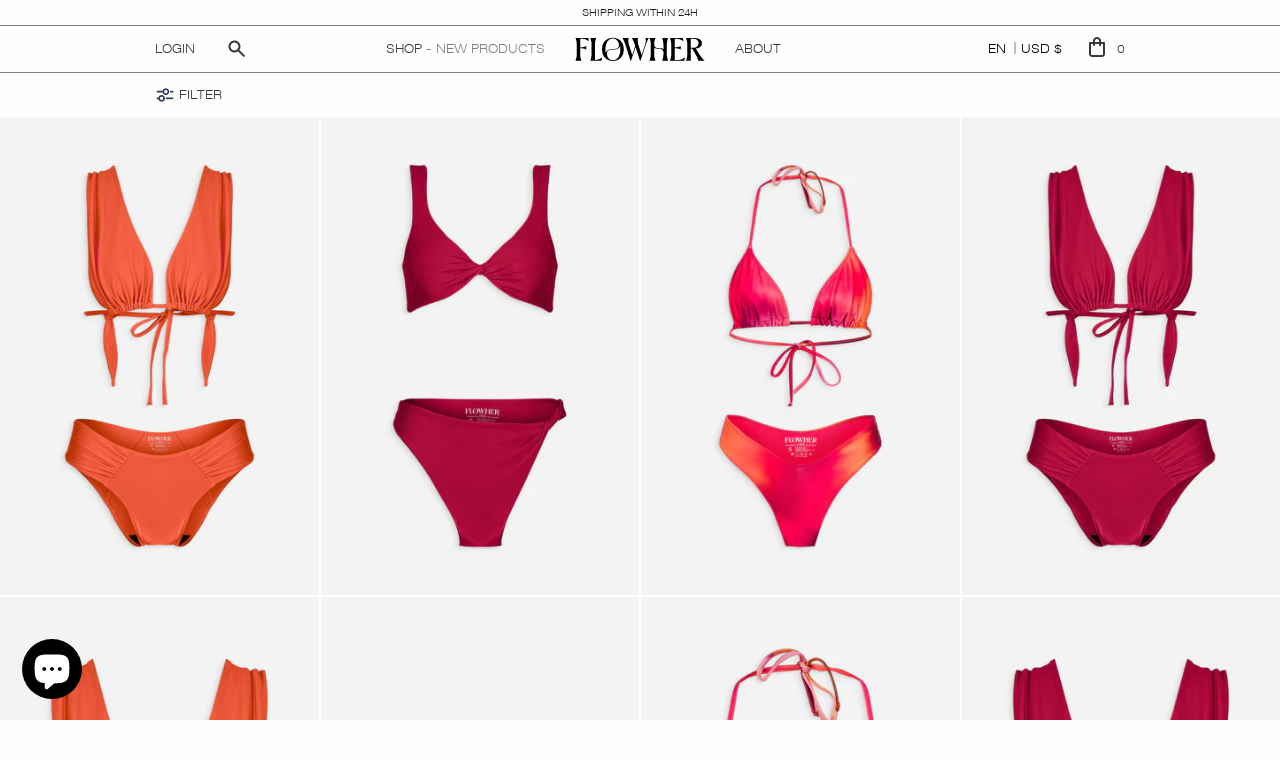

--- FILE ---
content_type: text/html; charset=utf-8
request_url: https://flowherswimwear.com/en-us/collections/new-products
body_size: 41472
content:
<!doctype html>
<html class="no-js" lang="en">
  <head>
    <meta name="google-site-verification" content="09i6YBAXTjURy9uk-eQBLwwgR1ouGHZiYudIVTCw0DI" />
    <!-- Global site tag (gtag.js) - Google Analytics -->
<script async src="https://www.googletagmanager.com/gtag/js?id=G-HCDBS6RYYN"></script>
<script>
  window.dataLayer = window.dataLayer || [];
  function gtag(){dataLayer.push(arguments);}
  gtag('js', new Date());

  gtag('config', 'G-HCDBS6RYYN');
</script>
<!-- Hotjar Tracking Code for my site -->
<script>
    (function(h,o,t,j,a,r){
        h.hj=h.hj||function(){(h.hj.q=h.hj.q||[]).push(arguments)};
        h._hjSettings={hjid:3212758,hjsv:6};
        a=o.getElementsByTagName('head')[0];
        r=o.createElement('script');r.async=1;
        r.src=t+h._hjSettings.hjid+j+h._hjSettings.hjsv;
        a.appendChild(r);
    })(window,document,'https://static.hotjar.com/c/hotjar-','.js?sv=');
</script>
    
    <!-- "snippets/booster-seo.liquid" was not rendered, the associated app was uninstalled -->

<!--     <script type="text/javascript">
        const windowHeight = () => {
            const doc = document.documentElement
            doc.style.setProperty('--window-height', `${window.innerHeight}px`)
        }
        window.addEventListener('resize', windowHeight);
        windowHeight();
    </script> -->
    <script>
      const initHeight = () => {
        let items = document.querySelectorAll(".sildeshow-item");
       
        items.forEach(item => {
          let img = item.querySelector("img");
          img.setAttribute("style",`height:${window.innerHeight}px !important`);
          item.setAttribute("style",`height:${window.innerHeight}px !important`);
          
        })
      }
      window.addEventListener("load" , () => {
        initHeight();
      })
      // window.addEventListener("resize", () => {
      //   initHeight();
      // })
    </script>
    <meta charset="utf-8">
    <meta http-equiv="X-UA-Compatible" content="IE=edge">
    <meta name="viewport" content="viewport-fit=cover, width=device-width,initial-scale=1, user-scalable=0"/>
    <meta name="theme-color" content="">
    <link rel="canonical" href="https://flowherswimwear.com/en-us/collections/new-products">
    <link rel="preconnect" href="https://cdn.shopify.com" crossorigin><link rel="icon" type="image/png" href="//flowherswimwear.com/cdn/shop/files/LOGOTYPE_POUR_GOOGLE_CHROME-05_32x32.png?v=1645266164"><title>
      NEW PRODUCTS
 &ndash; FLOWHER</title>

    

    

<meta property="og:site_name" content="FLOWHER">
<meta property="og:url" content="https://flowherswimwear.com/en-us/collections/new-products">
<meta property="og:title" content="NEW PRODUCTS">
<meta property="og:type" content="product.group">
<meta property="og:description" content="FLOWHER is a colorful and edgy period swimwear brand. Sustainable leak-free swimsuits created for complete freedom when swimming on light flow periods. 
"><meta property="og:image" content="http://flowherswimwear.com/cdn/shop/files/logo_under.png?v=1642489962">
  <meta property="og:image:secure_url" content="https://flowherswimwear.com/cdn/shop/files/logo_under.png?v=1642489962">
  <meta property="og:image:width" content="1200">
  <meta property="og:image:height" content="628"><meta name="twitter:card" content="summary_large_image">
<meta name="twitter:title" content="NEW PRODUCTS">
<meta name="twitter:description" content="FLOWHER is a colorful and edgy period swimwear brand. Sustainable leak-free swimsuits created for complete freedom when swimming on light flow periods. 
">

    <script>window.performance && window.performance.mark && window.performance.mark('shopify.content_for_header.start');</script><meta name="facebook-domain-verification" content="h76musihy07zmu7q41ojptlph7e9yx">
<meta id="shopify-digital-wallet" name="shopify-digital-wallet" content="/60573286636/digital_wallets/dialog">
<meta name="shopify-checkout-api-token" content="fae1859c4ca79df20d16a81b787b594d">
<meta id="in-context-paypal-metadata" data-shop-id="60573286636" data-venmo-supported="false" data-environment="production" data-locale="en_US" data-paypal-v4="true" data-currency="USD">
<link rel="alternate" type="application/atom+xml" title="Feed" href="/en-us/collections/new-products.atom" />
<link rel="alternate" hreflang="x-default" href="https://flowherswimwear.com/collections/new-products">
<link rel="alternate" hreflang="fr" href="https://flowherswimwear.com/collections/new-products">
<link rel="alternate" hreflang="en" href="https://flowherswimwear.com/en/collections/new-products">
<link rel="alternate" hreflang="en-US" href="https://flowherswimwear.com/en-us/collections/new-products">
<link rel="alternate" hreflang="en-CA" href="https://flowherswimwear.com/en-ca/collections/new-products">
<link rel="alternate" hreflang="en-AU" href="https://flowherswimwear.com/en-au/collections/new-products">
<link rel="alternate" hreflang="en-GB" href="https://flowherswimwear.com/en-gb/collections/new-products">
<link rel="alternate" hreflang="en-BE" href="https://flowherswimwear.com/en-be/collections/new-products">
<link rel="alternate" type="application/json+oembed" href="https://flowherswimwear.com/en-us/collections/new-products.oembed">
<script async="async" src="/checkouts/internal/preloads.js?locale=en-US"></script>
<link rel="preconnect" href="https://shop.app" crossorigin="anonymous">
<script async="async" src="https://shop.app/checkouts/internal/preloads.js?locale=en-US&shop_id=60573286636" crossorigin="anonymous"></script>
<script id="apple-pay-shop-capabilities" type="application/json">{"shopId":60573286636,"countryCode":"FR","currencyCode":"USD","merchantCapabilities":["supports3DS"],"merchantId":"gid:\/\/shopify\/Shop\/60573286636","merchantName":"FLOWHER","requiredBillingContactFields":["postalAddress","email","phone"],"requiredShippingContactFields":["postalAddress","email","phone"],"shippingType":"shipping","supportedNetworks":["visa","masterCard","amex","maestro"],"total":{"type":"pending","label":"FLOWHER","amount":"1.00"},"shopifyPaymentsEnabled":true,"supportsSubscriptions":true}</script>
<script id="shopify-features" type="application/json">{"accessToken":"fae1859c4ca79df20d16a81b787b594d","betas":["rich-media-storefront-analytics"],"domain":"flowherswimwear.com","predictiveSearch":true,"shopId":60573286636,"locale":"en"}</script>
<script>var Shopify = Shopify || {};
Shopify.shop = "flowherswimwear.myshopify.com";
Shopify.locale = "en";
Shopify.currency = {"active":"USD","rate":"1.19440993079"};
Shopify.country = "US";
Shopify.theme = {"name":"[Dev] Flowher 23\/07\/2025","id":184241193305,"schema_name":"Flowher","schema_version":"2.0.0","theme_store_id":null,"role":"main"};
Shopify.theme.handle = "null";
Shopify.theme.style = {"id":null,"handle":null};
Shopify.cdnHost = "flowherswimwear.com/cdn";
Shopify.routes = Shopify.routes || {};
Shopify.routes.root = "/en-us/";</script>
<script type="module">!function(o){(o.Shopify=o.Shopify||{}).modules=!0}(window);</script>
<script>!function(o){function n(){var o=[];function n(){o.push(Array.prototype.slice.apply(arguments))}return n.q=o,n}var t=o.Shopify=o.Shopify||{};t.loadFeatures=n(),t.autoloadFeatures=n()}(window);</script>
<script>
  window.ShopifyPay = window.ShopifyPay || {};
  window.ShopifyPay.apiHost = "shop.app\/pay";
  window.ShopifyPay.redirectState = null;
</script>
<script id="shop-js-analytics" type="application/json">{"pageType":"collection"}</script>
<script defer="defer" async type="module" src="//flowherswimwear.com/cdn/shopifycloud/shop-js/modules/v2/client.init-shop-cart-sync_BT-GjEfc.en.esm.js"></script>
<script defer="defer" async type="module" src="//flowherswimwear.com/cdn/shopifycloud/shop-js/modules/v2/chunk.common_D58fp_Oc.esm.js"></script>
<script defer="defer" async type="module" src="//flowherswimwear.com/cdn/shopifycloud/shop-js/modules/v2/chunk.modal_xMitdFEc.esm.js"></script>
<script type="module">
  await import("//flowherswimwear.com/cdn/shopifycloud/shop-js/modules/v2/client.init-shop-cart-sync_BT-GjEfc.en.esm.js");
await import("//flowherswimwear.com/cdn/shopifycloud/shop-js/modules/v2/chunk.common_D58fp_Oc.esm.js");
await import("//flowherswimwear.com/cdn/shopifycloud/shop-js/modules/v2/chunk.modal_xMitdFEc.esm.js");

  window.Shopify.SignInWithShop?.initShopCartSync?.({"fedCMEnabled":true,"windoidEnabled":true});

</script>
<script>
  window.Shopify = window.Shopify || {};
  if (!window.Shopify.featureAssets) window.Shopify.featureAssets = {};
  window.Shopify.featureAssets['shop-js'] = {"shop-cart-sync":["modules/v2/client.shop-cart-sync_DZOKe7Ll.en.esm.js","modules/v2/chunk.common_D58fp_Oc.esm.js","modules/v2/chunk.modal_xMitdFEc.esm.js"],"init-fed-cm":["modules/v2/client.init-fed-cm_B6oLuCjv.en.esm.js","modules/v2/chunk.common_D58fp_Oc.esm.js","modules/v2/chunk.modal_xMitdFEc.esm.js"],"shop-cash-offers":["modules/v2/client.shop-cash-offers_D2sdYoxE.en.esm.js","modules/v2/chunk.common_D58fp_Oc.esm.js","modules/v2/chunk.modal_xMitdFEc.esm.js"],"shop-login-button":["modules/v2/client.shop-login-button_QeVjl5Y3.en.esm.js","modules/v2/chunk.common_D58fp_Oc.esm.js","modules/v2/chunk.modal_xMitdFEc.esm.js"],"pay-button":["modules/v2/client.pay-button_DXTOsIq6.en.esm.js","modules/v2/chunk.common_D58fp_Oc.esm.js","modules/v2/chunk.modal_xMitdFEc.esm.js"],"shop-button":["modules/v2/client.shop-button_DQZHx9pm.en.esm.js","modules/v2/chunk.common_D58fp_Oc.esm.js","modules/v2/chunk.modal_xMitdFEc.esm.js"],"avatar":["modules/v2/client.avatar_BTnouDA3.en.esm.js"],"init-windoid":["modules/v2/client.init-windoid_CR1B-cfM.en.esm.js","modules/v2/chunk.common_D58fp_Oc.esm.js","modules/v2/chunk.modal_xMitdFEc.esm.js"],"init-shop-for-new-customer-accounts":["modules/v2/client.init-shop-for-new-customer-accounts_C_vY_xzh.en.esm.js","modules/v2/client.shop-login-button_QeVjl5Y3.en.esm.js","modules/v2/chunk.common_D58fp_Oc.esm.js","modules/v2/chunk.modal_xMitdFEc.esm.js"],"init-shop-email-lookup-coordinator":["modules/v2/client.init-shop-email-lookup-coordinator_BI7n9ZSv.en.esm.js","modules/v2/chunk.common_D58fp_Oc.esm.js","modules/v2/chunk.modal_xMitdFEc.esm.js"],"init-shop-cart-sync":["modules/v2/client.init-shop-cart-sync_BT-GjEfc.en.esm.js","modules/v2/chunk.common_D58fp_Oc.esm.js","modules/v2/chunk.modal_xMitdFEc.esm.js"],"shop-toast-manager":["modules/v2/client.shop-toast-manager_DiYdP3xc.en.esm.js","modules/v2/chunk.common_D58fp_Oc.esm.js","modules/v2/chunk.modal_xMitdFEc.esm.js"],"init-customer-accounts":["modules/v2/client.init-customer-accounts_D9ZNqS-Q.en.esm.js","modules/v2/client.shop-login-button_QeVjl5Y3.en.esm.js","modules/v2/chunk.common_D58fp_Oc.esm.js","modules/v2/chunk.modal_xMitdFEc.esm.js"],"init-customer-accounts-sign-up":["modules/v2/client.init-customer-accounts-sign-up_iGw4briv.en.esm.js","modules/v2/client.shop-login-button_QeVjl5Y3.en.esm.js","modules/v2/chunk.common_D58fp_Oc.esm.js","modules/v2/chunk.modal_xMitdFEc.esm.js"],"shop-follow-button":["modules/v2/client.shop-follow-button_CqMgW2wH.en.esm.js","modules/v2/chunk.common_D58fp_Oc.esm.js","modules/v2/chunk.modal_xMitdFEc.esm.js"],"checkout-modal":["modules/v2/client.checkout-modal_xHeaAweL.en.esm.js","modules/v2/chunk.common_D58fp_Oc.esm.js","modules/v2/chunk.modal_xMitdFEc.esm.js"],"shop-login":["modules/v2/client.shop-login_D91U-Q7h.en.esm.js","modules/v2/chunk.common_D58fp_Oc.esm.js","modules/v2/chunk.modal_xMitdFEc.esm.js"],"lead-capture":["modules/v2/client.lead-capture_BJmE1dJe.en.esm.js","modules/v2/chunk.common_D58fp_Oc.esm.js","modules/v2/chunk.modal_xMitdFEc.esm.js"],"payment-terms":["modules/v2/client.payment-terms_Ci9AEqFq.en.esm.js","modules/v2/chunk.common_D58fp_Oc.esm.js","modules/v2/chunk.modal_xMitdFEc.esm.js"]};
</script>
<script>(function() {
  var isLoaded = false;
  function asyncLoad() {
    if (isLoaded) return;
    isLoaded = true;
    var urls = ["https:\/\/loox.io\/widget\/Vk-FVppY6n\/loox.1659952664818.js?shop=flowherswimwear.myshopify.com","https:\/\/cdn.shopify.com\/s\/files\/1\/0605\/7328\/6636\/t\/20\/assets\/pop_60573286636.js?v=1687171605\u0026shop=flowherswimwear.myshopify.com","https:\/\/cdn.shopify.com\/s\/files\/1\/0605\/7328\/6636\/t\/27\/assets\/booster_eu_cookie_60573286636.js?v=1700535297\u0026shop=flowherswimwear.myshopify.com","https:\/\/static.klaviyo.com\/onsite\/js\/YuRVCd\/klaviyo.js?company_id=YuRVCd\u0026shop=flowherswimwear.myshopify.com","\/\/cdn.shopify.com\/proxy\/f26c5f1528a056262b2aa720af2553bdb5ea5d1ee9b8368c4102d5434310d702\/d1639lhkj5l89m.cloudfront.net\/js\/storefront\/uppromote.js?shop=flowherswimwear.myshopify.com\u0026sp-cache-control=cHVibGljLCBtYXgtYWdlPTkwMA","https:\/\/admin.revenuehunt.com\/embed.js?shop=flowherswimwear.myshopify.com","\/\/backinstock.useamp.com\/widget\/60088_1767158545.js?category=bis\u0026v=6\u0026shop=flowherswimwear.myshopify.com"];
    for (var i = 0; i < urls.length; i++) {
      var s = document.createElement('script');
      s.type = 'text/javascript';
      s.async = true;
      s.src = urls[i];
      var x = document.getElementsByTagName('script')[0];
      x.parentNode.insertBefore(s, x);
    }
  };
  if(window.attachEvent) {
    window.attachEvent('onload', asyncLoad);
  } else {
    window.addEventListener('load', asyncLoad, false);
  }
})();</script>
<script id="__st">var __st={"a":60573286636,"offset":3600,"reqid":"862191ec-94b9-4b80-90e6-73e9215eaacc-1769076101","pageurl":"flowherswimwear.com\/en-us\/collections\/new-products","u":"875241495a88","p":"collection","rtyp":"collection","rid":399349317868};</script>
<script>window.ShopifyPaypalV4VisibilityTracking = true;</script>
<script id="captcha-bootstrap">!function(){'use strict';const t='contact',e='account',n='new_comment',o=[[t,t],['blogs',n],['comments',n],[t,'customer']],c=[[e,'customer_login'],[e,'guest_login'],[e,'recover_customer_password'],[e,'create_customer']],r=t=>t.map((([t,e])=>`form[action*='/${t}']:not([data-nocaptcha='true']) input[name='form_type'][value='${e}']`)).join(','),a=t=>()=>t?[...document.querySelectorAll(t)].map((t=>t.form)):[];function s(){const t=[...o],e=r(t);return a(e)}const i='password',u='form_key',d=['recaptcha-v3-token','g-recaptcha-response','h-captcha-response',i],f=()=>{try{return window.sessionStorage}catch{return}},m='__shopify_v',_=t=>t.elements[u];function p(t,e,n=!1){try{const o=window.sessionStorage,c=JSON.parse(o.getItem(e)),{data:r}=function(t){const{data:e,action:n}=t;return t[m]||n?{data:e,action:n}:{data:t,action:n}}(c);for(const[e,n]of Object.entries(r))t.elements[e]&&(t.elements[e].value=n);n&&o.removeItem(e)}catch(o){console.error('form repopulation failed',{error:o})}}const l='form_type',E='cptcha';function T(t){t.dataset[E]=!0}const w=window,h=w.document,L='Shopify',v='ce_forms',y='captcha';let A=!1;((t,e)=>{const n=(g='f06e6c50-85a8-45c8-87d0-21a2b65856fe',I='https://cdn.shopify.com/shopifycloud/storefront-forms-hcaptcha/ce_storefront_forms_captcha_hcaptcha.v1.5.2.iife.js',D={infoText:'Protected by hCaptcha',privacyText:'Privacy',termsText:'Terms'},(t,e,n)=>{const o=w[L][v],c=o.bindForm;if(c)return c(t,g,e,D).then(n);var r;o.q.push([[t,g,e,D],n]),r=I,A||(h.body.append(Object.assign(h.createElement('script'),{id:'captcha-provider',async:!0,src:r})),A=!0)});var g,I,D;w[L]=w[L]||{},w[L][v]=w[L][v]||{},w[L][v].q=[],w[L][y]=w[L][y]||{},w[L][y].protect=function(t,e){n(t,void 0,e),T(t)},Object.freeze(w[L][y]),function(t,e,n,w,h,L){const[v,y,A,g]=function(t,e,n){const i=e?o:[],u=t?c:[],d=[...i,...u],f=r(d),m=r(i),_=r(d.filter((([t,e])=>n.includes(e))));return[a(f),a(m),a(_),s()]}(w,h,L),I=t=>{const e=t.target;return e instanceof HTMLFormElement?e:e&&e.form},D=t=>v().includes(t);t.addEventListener('submit',(t=>{const e=I(t);if(!e)return;const n=D(e)&&!e.dataset.hcaptchaBound&&!e.dataset.recaptchaBound,o=_(e),c=g().includes(e)&&(!o||!o.value);(n||c)&&t.preventDefault(),c&&!n&&(function(t){try{if(!f())return;!function(t){const e=f();if(!e)return;const n=_(t);if(!n)return;const o=n.value;o&&e.removeItem(o)}(t);const e=Array.from(Array(32),(()=>Math.random().toString(36)[2])).join('');!function(t,e){_(t)||t.append(Object.assign(document.createElement('input'),{type:'hidden',name:u})),t.elements[u].value=e}(t,e),function(t,e){const n=f();if(!n)return;const o=[...t.querySelectorAll(`input[type='${i}']`)].map((({name:t})=>t)),c=[...d,...o],r={};for(const[a,s]of new FormData(t).entries())c.includes(a)||(r[a]=s);n.setItem(e,JSON.stringify({[m]:1,action:t.action,data:r}))}(t,e)}catch(e){console.error('failed to persist form',e)}}(e),e.submit())}));const S=(t,e)=>{t&&!t.dataset[E]&&(n(t,e.some((e=>e===t))),T(t))};for(const o of['focusin','change'])t.addEventListener(o,(t=>{const e=I(t);D(e)&&S(e,y())}));const B=e.get('form_key'),M=e.get(l),P=B&&M;t.addEventListener('DOMContentLoaded',(()=>{const t=y();if(P)for(const e of t)e.elements[l].value===M&&p(e,B);[...new Set([...A(),...v().filter((t=>'true'===t.dataset.shopifyCaptcha))])].forEach((e=>S(e,t)))}))}(h,new URLSearchParams(w.location.search),n,t,e,['guest_login'])})(!0,!0)}();</script>
<script integrity="sha256-4kQ18oKyAcykRKYeNunJcIwy7WH5gtpwJnB7kiuLZ1E=" data-source-attribution="shopify.loadfeatures" defer="defer" src="//flowherswimwear.com/cdn/shopifycloud/storefront/assets/storefront/load_feature-a0a9edcb.js" crossorigin="anonymous"></script>
<script crossorigin="anonymous" defer="defer" src="//flowherswimwear.com/cdn/shopifycloud/storefront/assets/shopify_pay/storefront-65b4c6d7.js?v=20250812"></script>
<script data-source-attribution="shopify.dynamic_checkout.dynamic.init">var Shopify=Shopify||{};Shopify.PaymentButton=Shopify.PaymentButton||{isStorefrontPortableWallets:!0,init:function(){window.Shopify.PaymentButton.init=function(){};var t=document.createElement("script");t.src="https://flowherswimwear.com/cdn/shopifycloud/portable-wallets/latest/portable-wallets.en.js",t.type="module",document.head.appendChild(t)}};
</script>
<script data-source-attribution="shopify.dynamic_checkout.buyer_consent">
  function portableWalletsHideBuyerConsent(e){var t=document.getElementById("shopify-buyer-consent"),n=document.getElementById("shopify-subscription-policy-button");t&&n&&(t.classList.add("hidden"),t.setAttribute("aria-hidden","true"),n.removeEventListener("click",e))}function portableWalletsShowBuyerConsent(e){var t=document.getElementById("shopify-buyer-consent"),n=document.getElementById("shopify-subscription-policy-button");t&&n&&(t.classList.remove("hidden"),t.removeAttribute("aria-hidden"),n.addEventListener("click",e))}window.Shopify?.PaymentButton&&(window.Shopify.PaymentButton.hideBuyerConsent=portableWalletsHideBuyerConsent,window.Shopify.PaymentButton.showBuyerConsent=portableWalletsShowBuyerConsent);
</script>
<script data-source-attribution="shopify.dynamic_checkout.cart.bootstrap">document.addEventListener("DOMContentLoaded",(function(){function t(){return document.querySelector("shopify-accelerated-checkout-cart, shopify-accelerated-checkout")}if(t())Shopify.PaymentButton.init();else{new MutationObserver((function(e,n){t()&&(Shopify.PaymentButton.init(),n.disconnect())})).observe(document.body,{childList:!0,subtree:!0})}}));
</script>
<link id="shopify-accelerated-checkout-styles" rel="stylesheet" media="screen" href="https://flowherswimwear.com/cdn/shopifycloud/portable-wallets/latest/accelerated-checkout-backwards-compat.css" crossorigin="anonymous">
<style id="shopify-accelerated-checkout-cart">
        #shopify-buyer-consent {
  margin-top: 1em;
  display: inline-block;
  width: 100%;
}

#shopify-buyer-consent.hidden {
  display: none;
}

#shopify-subscription-policy-button {
  background: none;
  border: none;
  padding: 0;
  text-decoration: underline;
  font-size: inherit;
  cursor: pointer;
}

#shopify-subscription-policy-button::before {
  box-shadow: none;
}

      </style>

<script>window.performance && window.performance.mark && window.performance.mark('shopify.content_for_header.end');</script>
    <link href="//flowherswimwear.com/cdn/shop/t/31/assets/main.css?v=85875347402504781971753260680" rel="preload" as="style">
<link href="//flowherswimwear.com/cdn/shop/t/31/assets/main.css?v=85875347402504781971753260680" rel="stylesheet" as="style">
<link href="//flowherswimwear.com/cdn/shop/t/31/assets/style.css?v=43786308875511066411753260680" rel="preload" as="style">
<link href="//flowherswimwear.com/cdn/shop/t/31/assets/style.css?v=43786308875511066411753260680" rel="stylesheet" as="style">
<link href="//flowherswimwear.com/cdn/shop/t/31/assets/common.css?v=97011501128219091331753260680" rel="preload" as="style">
<link href="//flowherswimwear.com/cdn/shop/t/31/assets/common.css?v=97011501128219091331753260680" rel="stylesheet" as="style">
<link href="//flowherswimwear.com/cdn/shop/t/31/assets/arn-custom.min.css?v=110065066525016021071753260680" rel="preload" as="style">
<link href="//flowherswimwear.com/cdn/shop/t/31/assets/arn-custom.min.css?v=110065066525016021071753260680" rel="stylesheet" as="style"><style>
  @font-face {
    font-family: 'Swis721-LtEx-BT';
    src: url(//flowherswimwear.com/cdn/shop/t/31/assets/Swiss721BT-LightExtended.woff2?v=20829359636834743291753260680) format('woff2'),
        url(//flowherswimwear.com/cdn/shop/t/31/assets/Swiss721BT-LightExtended.woff?v=22646104073433216221753260680) format('woff');
    font-weight: 300;
    font-style: normal;
    font-display: swap;
}
@font-face {
    font-family: 'Swis721-Hv-BT';
    src: url(//flowherswimwear.com/cdn/shop/t/31/assets/Swiss721BT-Heavy.woff2?v=106205679168826231381753260680) format('woff2'),
        url(//flowherswimwear.com/cdn/shop/t/31/assets/Swiss721BT-Heavy.woff?v=173603549676050608431753260680) format('woff');
    font-weight: 900;
    font-style: normal;
    font-display: swap;
}

@font-face {
    font-family: 'Brown-Sugar';
    src: url(//flowherswimwear.com/cdn/shop/t/31/assets/BrownSugar.woff2?v=68143234887553383081753260680) format('woff2'),
        url(//flowherswimwear.com/cdn/shop/t/31/assets/BrownSugar.woff?v=98614704734947169391753260680) format('woff');
    font-weight: normal;
    font-style: normal;
    font-display: swap;
}
html{scroll-behavior:smooth}
</style>

<style data-shopify data-theme-root>:root{--primary-color: #000000;--miscellaneous-color: #e5e4e2;--text-color: #393939;--text-second-color: #393939;--link-color: #393939;--link-color-hover: #e22120;--body-bg-color: #fffefc;--heading-1-fw: 400;--heading-2-fw: 400;--heading-3-fw: 400;--heading-4-fw: 400;--heading-5-fw: 400;--heading-6-fw: 400;--body-fw: 400;--btn1-fw: 400;--btn1-cl: #ffffff;--btn1-bg-cl: #1e1d1d;--btn1-hover-cl: #1e1d1d;--btn1-hover-bg-cl: #ffffff;--btn1-border-cl: #1e1d1d;--btn1-hover-border-cl: #1e1d1d;--btn2-fw: 400;--btn2-cl: #1e1d1d;--btn2-bg-cl: #fffefc;--btn2-hover-cl: #fffefc;--btn2-hover-bg-cl: #1e1d1d;--btn2-border-cl: #e5e4e2;--btn2-hover-border-cl: #1e1d1d;--label-sale-bg-color: ;
      --label-hot-bg-color: ;
      --label-new-bg-color: ;

      --label-sale-color: ;
      --label-hot-color: ;
      --label-new-color: ;

      --border-radius: 2px;
      --btn1-border-width: 1px;
      --btn2-border-width: 1px;
      --btn3-border-width: px;

      
      --heading-font: Brown-Sugar,sans-serif; 
      --body-font: Swis721-LtEx-BT,sans-serif;--heading-1-fs: 36px;--heading-1-fs-md: 26px;--heading-1-fs-lg: 26px;--heading-1-fs-xl: 26px;--heading-2-fs: 30px;--heading-2-fs-md: 30px;--heading-2-fs-lg: 30px;--heading-2-fs-xl: 30px;--heading-3-fs: 20px;--heading-3-fs-md: 20px;--heading-3-fs-lg: 20px;--heading-3-fs-xl: 20px;--heading-4-fs: 18px;--heading-4-fs-md: 18px;--heading-4-fs-lg: 18px;--heading-4-fs-xl: 18px;--heading-5-fs: 16px;--heading-5-fs-md: 16px;--heading-5-fs-lg: 16px;--heading-5-fs-xl: 16px;--heading-6-fs: 14px;--heading-6-fs-md: 14px;--heading-6-fs-lg: 14px;--heading-6-fs-xl: 14px;--body-fs: 14px;--body-fs-md: 14px;--body-fs-lg: 14px;--body-fs-xl: 14px;}</style><style data-shopify>.slider-container:not(.slider-initialized){overflow: hidden;white-space: nowrap;}.slider-container:not(.slider-initialized) .slider-item{display:inline-block;vertical-align: top;white-space: normal;}.tns-liveregion.tns-visually-hidden{display:none;}
  .pending *{ display: block;} .pending span{ display: none;}.slider-item{height: 100%;}
  .visibility-hidden{visibility: hidden;}.custom-color[data-custom-color="white"]{
          background: #ffffff !important;
        }.custom-color[data-custom-color="black"]{
          background: #000000 !important;
        }.custom-color[data-custom-color="blue-sky"]{
          background: #000000 !important;
        }.custom-color[data-custom-color="blue-sky"]{
          background-image: url(//flowherswimwear.com/cdn/shop/files/blue-sky.png?v=1680236326&width=50) !important;
          background-size: cover !important;
        }.custom-color[data-custom-color="zebra"]{
          background-image: url(//flowherswimwear.com/cdn/shop/files/zebra.png?v=1717136927&width=50) !important;
          background-size: cover !important;
        }.custom-color[data-custom-color="psychedelic"]{
          background-image: url(//flowherswimwear.com/cdn/shop/files/psychedelic.png?v=1717136926&width=50) !important;
          background-size: cover !important;
        }.custom-color[data-custom-color="riad"]{
          background-image: url(//flowherswimwear.com/cdn/shop/files/riad.png?v=1717136926&width=50) !important;
          background-size: cover !important;
        }.custom-color[data-custom-color="deep-blue"]{
          background-image: url(//flowherswimwear.com/cdn/shop/files/deep-blue.png?v=1717136925&width=50) !important;
          background-size: cover !important;
        }.custom-color[data-custom-color="volt"]{
          background-image: url(//flowherswimwear.com/cdn/shop/files/volt.png?v=1717136925&width=50) !important;
          background-size: cover !important;
        }.custom-color[data-custom-color="aurora"]{
          background-image: url(//flowherswimwear.com/cdn/shop/files/aurora.png?v=1717136926&width=50) !important;
          background-size: cover !important;
        }.custom-color[data-custom-color="lime-luminoso"]{
          background-image: url(//flowherswimwear.com/cdn/shop/files/lime-luminoso.png?v=1717136925&width=50) !important;
          background-size: cover !important;
        }.custom-color[data-custom-color="tutti-stella"]{
          background-image: url(//flowherswimwear.com/cdn/shop/files/tutti-stella.png?v=1717136927&width=50) !important;
          background-size: cover !important;
        }.custom-color[data-custom-color="bloom"]{
          background-image: url(//flowherswimwear.com/cdn/shop/files/bloom.png?v=1717136928&width=50) !important;
          background-size: cover !important;
        }.custom-color[data-custom-color="blush"]{
          background-image: url(//flowherswimwear.com/cdn/shop/files/blush.png?v=1717136925&width=50) !important;
          background-size: cover !important;
        }.custom-color[data-custom-color="heat"]{
          background-image: url(//flowherswimwear.com/cdn/shop/files/heat.png?v=1717136925&width=50) !important;
          background-size: cover !important;
        }.custom-color[data-custom-color="matcha"]{
          background-image: url(//flowherswimwear.com/cdn/shop/files/matcha.png?v=1717136925&width=50) !important;
          background-size: cover !important;
        }.custom-color[data-custom-color="fantasia"]{
          background-image: url(//flowherswimwear.com/cdn/shop/files/fantasia.png?v=1747149542&width=50) !important;
          background-size: cover !important;
        }.custom-color[data-custom-color="papaya"]{
          background-image: url(//flowherswimwear.com/cdn/shop/files/papaya.png?v=1747149507&width=50) !important;
          background-size: cover !important;
        }.custom-color[data-custom-color="vino"]{
          background-image: url(//flowherswimwear.com/cdn/shop/files/vino.png?v=1747150003&width=50) !important;
          background-size: cover !important;
        }</style>
    <script>

    </script>
  
	<script>var loox_global_hash = '1760358188174';</script><style>.loox-reviews-default { max-width: 1200px; margin: 0 auto; }.loox-rating .loox-icon { color:#000000; }
:root { --lxs-rating-icon-color: #000000; }</style><svg xmlns="http://www.w3.org/2000/svg" style="display: none" id="loox-rating-icon-svg-store">
	<defs>
		<clipPath id="looxicons-rating-icon-fill_star-pointy-fill__a">
			<path d="M0 0h24v24H0z" />
		</clipPath>

		<clipPath id="looxicons-rating-icon-line_star-pointy-line__a">
			<path d="M0 0h24v24H0z" />
		</clipPath>
	</defs>
	<symbol id="looxicons-rating-icon-fill" viewBox="0 0 24 24" fill="currentcolor">
		<g clip-path="url(#star-pointy-fill__a)">
			<path
				d="m12 19.261-7.416 4.151 1.656-8.335L0 9.306l8.44-1.002L12 .588l3.56 7.717L24 9.306l-6.24 5.77 1.656 8.336L12 19.262Z"
			/>
		</g>
	</symbol>
	<symbol id="looxicons-rating-icon-line" viewBox="0 0 24 24" fill="currentcolor">
		<g clip-path="url(#star-pointy-line__a)">
			<path
				d="m12 19.261-7.416 4.151 1.656-8.335L0 9.306l8.44-1.002L12 .588l3.56 7.717L24 9.306l-6.24 5.77 1.656 8.336L12 19.262Zm0-2.41 4.465 2.5-.997-5.019 3.756-3.475-5.081-.602L12 5.608l-2.143 4.648-5.081.601 3.756 3.475-.997 5.019L12 16.85Z"
			/>
		</g>
	</symbol>
	<defs>
		<style>
			.lx-icon-fill {
				--lx-fill-width: calc(100% - var(--lx-rating-percent, 0%));
				clip-path: inset(0 var(--lx-fill-width, 0) 0 0);
			}
			.lx-icon-line {
				clip-path: inset(0 0 0 var(--lx-rating-percent, 0%));
			}
			[data-lx-fill='empty'] {
				--lx-rating-percent: 0%;
			}
			[data-lx-fill='half'] {
				--lx-rating-percent: 50%;
			}
			[data-lx-fill='full'] {
				--lx-rating-percent: 100%;
			}
		</style>

		<g id="looxicons-rating-icon">
			<use href="#looxicons-rating-icon-line" class="lx-icon-line"></use>
			<use href="#looxicons-rating-icon-fill" class="lx-icon-fill"></use>
		</g>
	</defs>
</svg>


<script type="text/javascript">
  window.Pop = window.Pop || {};
  window.Pop.common = window.Pop.common || {};
  window.Pop.common.shop = {
    permanent_domain: 'flowherswimwear.myshopify.com',
    currency: "EUR",
    money_format: "${{amount}}",
    id: 60573286636
  };
  

  window.Pop.common.template = 'collection';
  window.Pop.common.cart = {};
  window.Pop.common.vapid_public_key = "BJuXCmrtTK335SuczdNVYrGVtP_WXn4jImChm49st7K7z7e8gxSZUKk4DhUpk8j2Xpiw5G4-ylNbMKLlKkUEU98=";
  window.Pop.global_config = {"asset_urls":{"loy":{},"rev":{},"pu":{"init_js":null},"widgets":{"init_js":"https:\/\/cdn.shopify.com\/s\/files\/1\/0194\/1736\/6592\/t\/1\/assets\/ba_widget_init.js?v=1728041536","modal_js":"https:\/\/cdn.shopify.com\/s\/files\/1\/0194\/1736\/6592\/t\/1\/assets\/ba_widget_modal.js?v=1728041538","modal_css":"https:\/\/cdn.shopify.com\/s\/files\/1\/0194\/1736\/6592\/t\/1\/assets\/ba_widget_modal.css?v=1654723622"},"forms":{},"global":{"helper_js":"https:\/\/cdn.shopify.com\/s\/files\/1\/0194\/1736\/6592\/t\/1\/assets\/ba_pop_tracking.js?v=1704919189"}},"proxy_paths":{"pop":"\/apps\/ba-pop","app_metrics":"\/apps\/ba-pop\/app_metrics","push_subscription":"\/apps\/ba-pop\/push"},"aat":["pop"],"pv":false,"sts":false,"bam":true,"batc":true,"base_money_format":"€{{amount_with_comma_separator}}","online_store_version":2,"loy_js_api_enabled":false,"shop":{"id":60573286636,"name":"FLOWHER","domain":"flowherswimwear.com"}};
  window.Pop.widgets_config = {"id":96351,"active":true,"frequency_limit_amount":1,"frequency_limit_time_unit":"months","background_image":{"position":"none","widget_background_preview_url":""},"initial_state":{"body":"Inscrivez-vous et bénéficiez d'un code de réduction","title":"Obtenez 5% de réduction","cta_text":"Obtenir un code","show_email":"true","action_text":"Saving...","footer_text":"Vous vous inscrivez pour recevoir des communications par mail et vous pouvez vous désinscrire à tout moment.","dismiss_text":"Non merci","email_placeholder":"Adresse mail","phone_placeholder":"Phone Number"},"success_state":{"body":"Merci pour votre inscription","title":"Bienvenu(e) chez FLOWHER","cta_text":"Continuer les achats","cta_action":"dismiss","redirect_url":"","open_url_new_tab":"false"},"closed_state":{"action":"close_widget","font_size":"20","action_text":"GET 10% OFF","display_offset":"300","display_position":"left"},"error_state":{"submit_error":"Désolé, veuillez réessayer plus tard","invalid_email":"Veuillez saisir une adresse e-mail valide !","error_subscribing":"Veuillez saisir une adresse e-mail valide !","already_registered":"Vous êtes déjà inscrit(e)","invalid_phone_number":"Please enter valid phone number!"},"trigger":{"action":"on_timer","delay_in_seconds":"60"},"colors":{"link_color":"#4FC3F7","sticky_bar_bg":"#C62828","cta_font_color":"#fff","body_font_color":"#000","sticky_bar_text":"#fff","background_color":"#fff","error_text_color":"#ff2626","title_font_color":"#000","footer_font_color":"#bbb","dismiss_font_color":"#bbb","cta_background_color":"#000","sticky_coupon_bar_bg":"#286ef8","error_text_background":"","sticky_coupon_bar_text":"#fff"},"sticky_coupon_bar":{"enabled":"false","message":"Don't forget to use your code"},"display_style":{"font":"Arial","size":"regular","align":"center"},"dismissable":true,"has_background":false,"opt_in_channels":["email"],"rules":[{"id":59309,"widget_id":96351,"property":"url","operator":"equal","position":1,"value":"HOMEPAGE","boolean_connector":"AND","arguments":{},"created_at":"2023-07-05T10:31:27.044Z","updated_at":"2023-07-05T10:31:27.044Z"}],"widget_css":".powered_by_rivo{\n  display: block;\n}\n.ba_widget_main_design {\n  background: #fff;\n}\n.ba_widget_content{text-align: center}\n.ba_widget_parent{\n  font-family: Arial;\n}\n.ba_widget_parent.background{\n}\n.ba_widget_left_content{\n}\n.ba_widget_right_content{\n}\n#ba_widget_cta_button:disabled{\n  background: #000cc;\n}\n#ba_widget_cta_button{\n  background: #000;\n  color: #fff;\n}\n#ba_widget_cta_button:after {\n  background: #000e0;\n}\n.ba_initial_state_title, .ba_success_state_title{\n  color: #000;\n}\n.ba_initial_state_body, .ba_success_state_body{\n  color: #000;\n}\n.ba_initial_state_dismiss_text{\n  color: #bbb;\n}\n.ba_initial_state_footer_text, .ba_initial_state_sms_agreement{\n  color: #bbb;\n}\n.ba_widget_error{\n  color: #ff2626;\n  background: ;\n}\n.ba_link_color{\n  color: #4FC3F7;\n}\n","custom_css":null,"logo":null};
</script>


<script type="text/javascript">
  

  (function() {
    //Global snippet for Email Popups
    //this is updated automatically - do not edit manually.
    document.addEventListener('DOMContentLoaded', function() {
      function loadScript(src, defer, done) {
        var js = document.createElement('script');
        js.src = src;
        js.defer = defer;
        js.onload = function(){done();};
        js.onerror = function(){
          done(new Error('Failed to load script ' + src));
        };
        document.head.appendChild(js);
      }

      function browserSupportsAllFeatures() {
        return window.Promise && window.fetch && window.Symbol;
      }

      if (browserSupportsAllFeatures()) {
        main();
      } else {
        loadScript('https://polyfill-fastly.net/v3/polyfill.min.js?features=Promise,fetch', true, main);
      }

      function loadAppScripts(){
        const popAppEmbedEnabled = document.getElementById("pop-app-embed-init");

        if (window.Pop.global_config.aat.includes("pop") && !popAppEmbedEnabled){
          loadScript(window.Pop.global_config.asset_urls.widgets.init_js, true, function(){});
        }
      }

      function main(err) {
        loadScript(window.Pop.global_config.asset_urls.global.helper_js, false, loadAppScripts);
      }
    });
  })();
</script>

<!-- BEGIN app block: shopify://apps/atranslate-native-translate/blocks/arc_language_selector/5a43365a-5a87-48f0-906c-4c0e220780b8 --><!-- BEGIN app snippet: arc_language_selector --><script>
  window.NativeTranslate = window.NativeTranslate || {};
  window.NativeTranslate.languageSelector = {"type":"all","general":{"label":{"title":"Select country and language","submit":"Shop now","cancel":"Cancel"},"popup":{"backgroundColor":"#ffffff","color":"#444444","fontFamily":"inherit","fontSize":15,"fontWeight":"normal","textTransform":"capitalize","borderWidth":0,"borderStyle":"solid","borderColor":"#dcdcdc","borderRadius":6},"button":{"submit":{"backgroundColor":"#444444","color":"#f1f1f1"},"cancel":{"backgroundColor":"#f1f1f1","color":"#444444"}},"advanced":{"zIndex":9999,"mobileScreenWidth":992}},"screen":{"desktop":{"type":"detect_theme_position","fixed_position":{"position":"bottom_right"},"theme_selector":{"selector":"#shopify-section-header \u003e STICKY-HEADER \u003e DIV \u003e DIV \u003e DIV \u003e LOCALIZATION-FORM:nth-child(1)","position":"before"},"sticky":{"label":{"type":"language","language":"code","country":"flag_code"},"backgroundColor":"transparent","color":"#ffffff","fontFamily":"inherit","fontSize":15,"fontWeight":"normal","textTransform":"uppercase","borderWidth":0,"borderStyle":"solid","borderColor":"#dcdcdc","borderRadius":0},"margin":{"left":0,"right":0,"top":0,"bottom":0}},"mobile":{"type":"detect_theme_position","fixed_position":{"position":"bottom_right"},"theme_selector":{"selector":"#menuDrawer \u003e DIV \u003e LOCALIZATION-FORM:nth-child(1)","position":"before"},"sticky":{"label":{"type":"language","language":"code","country":"flag_code"},"backgroundColor":"transparent","color":"#393939","fontFamily":"inherit","fontSize":16,"fontWeight":"normal","textTransform":"uppercase","borderWidth":0,"borderStyle":"solid","borderColor":"#dcdcdc","borderRadius":0},"margin":{"left":0,"right":0,"top":0,"bottom":0}}},"alternates":[{"hreflang":"x-default","href":"https:\/\/flowherswimwear.com\/","language":"en","country":"FR"},{"hreflang":"en-FR","href":"https:\/\/flowherswimwear.com\/","language":"en","country":"FR"},{"hreflang":"fr-FR","href":"https:\/\/flowherswimwear.com\/fr","language":"fr","country":"FR"}],"languages":[{"code":"en","name":"English","flag":"https:\/\/upload.wikimedia.org\/wikipedia\/en\/a\/ae\/Flag_of_the_United_Kingdom.svg"},{"code":"fr","name":"French","flag":"https:\/\/upload.wikimedia.org\/wikipedia\/en\/c\/c3\/Flag_of_France.svg"}],"countries":[{"code":"FR","name":"France","flag":"https:\/\/upload.wikimedia.org\/wikipedia\/commons\/c\/c3\/Flag_of_France.svg"}]};
</script><!-- END app snippet -->


<!-- END app block --><script src="https://cdn.shopify.com/extensions/1aff304a-11ec-47a0-aee1-7f4ae56792d4/tydal-popups-email-pop-ups-4/assets/pop-app-embed.js" type="text/javascript" defer="defer"></script>
<script src="https://cdn.shopify.com/extensions/513cbf13-f643-4c63-aae1-232c2df072b4/atranslate-native-translate-19/assets/arc_language_selector.js" type="text/javascript" defer="defer"></script>
<link href="https://cdn.shopify.com/extensions/513cbf13-f643-4c63-aae1-232c2df072b4/atranslate-native-translate-19/assets/arc_language_selector.css" rel="stylesheet" type="text/css" media="all">
<script src="https://cdn.shopify.com/extensions/8d2c31d3-a828-4daf-820f-80b7f8e01c39/nova-eu-cookie-bar-gdpr-4/assets/nova-cookie-app-embed.js" type="text/javascript" defer="defer"></script>
<link href="https://cdn.shopify.com/extensions/8d2c31d3-a828-4daf-820f-80b7f8e01c39/nova-eu-cookie-bar-gdpr-4/assets/nova-cookie.css" rel="stylesheet" type="text/css" media="all">
<script src="https://cdn.shopify.com/extensions/e8878072-2f6b-4e89-8082-94b04320908d/inbox-1254/assets/inbox-chat-loader.js" type="text/javascript" defer="defer"></script>
<link href="https://monorail-edge.shopifysvc.com" rel="dns-prefetch">
<script>(function(){if ("sendBeacon" in navigator && "performance" in window) {try {var session_token_from_headers = performance.getEntriesByType('navigation')[0].serverTiming.find(x => x.name == '_s').description;} catch {var session_token_from_headers = undefined;}var session_cookie_matches = document.cookie.match(/_shopify_s=([^;]*)/);var session_token_from_cookie = session_cookie_matches && session_cookie_matches.length === 2 ? session_cookie_matches[1] : "";var session_token = session_token_from_headers || session_token_from_cookie || "";function handle_abandonment_event(e) {var entries = performance.getEntries().filter(function(entry) {return /monorail-edge.shopifysvc.com/.test(entry.name);});if (!window.abandonment_tracked && entries.length === 0) {window.abandonment_tracked = true;var currentMs = Date.now();var navigation_start = performance.timing.navigationStart;var payload = {shop_id: 60573286636,url: window.location.href,navigation_start,duration: currentMs - navigation_start,session_token,page_type: "collection"};window.navigator.sendBeacon("https://monorail-edge.shopifysvc.com/v1/produce", JSON.stringify({schema_id: "online_store_buyer_site_abandonment/1.1",payload: payload,metadata: {event_created_at_ms: currentMs,event_sent_at_ms: currentMs}}));}}window.addEventListener('pagehide', handle_abandonment_event);}}());</script>
<script id="web-pixels-manager-setup">(function e(e,d,r,n,o){if(void 0===o&&(o={}),!Boolean(null===(a=null===(i=window.Shopify)||void 0===i?void 0:i.analytics)||void 0===a?void 0:a.replayQueue)){var i,a;window.Shopify=window.Shopify||{};var t=window.Shopify;t.analytics=t.analytics||{};var s=t.analytics;s.replayQueue=[],s.publish=function(e,d,r){return s.replayQueue.push([e,d,r]),!0};try{self.performance.mark("wpm:start")}catch(e){}var l=function(){var e={modern:/Edge?\/(1{2}[4-9]|1[2-9]\d|[2-9]\d{2}|\d{4,})\.\d+(\.\d+|)|Firefox\/(1{2}[4-9]|1[2-9]\d|[2-9]\d{2}|\d{4,})\.\d+(\.\d+|)|Chrom(ium|e)\/(9{2}|\d{3,})\.\d+(\.\d+|)|(Maci|X1{2}).+ Version\/(15\.\d+|(1[6-9]|[2-9]\d|\d{3,})\.\d+)([,.]\d+|)( \(\w+\)|)( Mobile\/\w+|) Safari\/|Chrome.+OPR\/(9{2}|\d{3,})\.\d+\.\d+|(CPU[ +]OS|iPhone[ +]OS|CPU[ +]iPhone|CPU IPhone OS|CPU iPad OS)[ +]+(15[._]\d+|(1[6-9]|[2-9]\d|\d{3,})[._]\d+)([._]\d+|)|Android:?[ /-](13[3-9]|1[4-9]\d|[2-9]\d{2}|\d{4,})(\.\d+|)(\.\d+|)|Android.+Firefox\/(13[5-9]|1[4-9]\d|[2-9]\d{2}|\d{4,})\.\d+(\.\d+|)|Android.+Chrom(ium|e)\/(13[3-9]|1[4-9]\d|[2-9]\d{2}|\d{4,})\.\d+(\.\d+|)|SamsungBrowser\/([2-9]\d|\d{3,})\.\d+/,legacy:/Edge?\/(1[6-9]|[2-9]\d|\d{3,})\.\d+(\.\d+|)|Firefox\/(5[4-9]|[6-9]\d|\d{3,})\.\d+(\.\d+|)|Chrom(ium|e)\/(5[1-9]|[6-9]\d|\d{3,})\.\d+(\.\d+|)([\d.]+$|.*Safari\/(?![\d.]+ Edge\/[\d.]+$))|(Maci|X1{2}).+ Version\/(10\.\d+|(1[1-9]|[2-9]\d|\d{3,})\.\d+)([,.]\d+|)( \(\w+\)|)( Mobile\/\w+|) Safari\/|Chrome.+OPR\/(3[89]|[4-9]\d|\d{3,})\.\d+\.\d+|(CPU[ +]OS|iPhone[ +]OS|CPU[ +]iPhone|CPU IPhone OS|CPU iPad OS)[ +]+(10[._]\d+|(1[1-9]|[2-9]\d|\d{3,})[._]\d+)([._]\d+|)|Android:?[ /-](13[3-9]|1[4-9]\d|[2-9]\d{2}|\d{4,})(\.\d+|)(\.\d+|)|Mobile Safari.+OPR\/([89]\d|\d{3,})\.\d+\.\d+|Android.+Firefox\/(13[5-9]|1[4-9]\d|[2-9]\d{2}|\d{4,})\.\d+(\.\d+|)|Android.+Chrom(ium|e)\/(13[3-9]|1[4-9]\d|[2-9]\d{2}|\d{4,})\.\d+(\.\d+|)|Android.+(UC? ?Browser|UCWEB|U3)[ /]?(15\.([5-9]|\d{2,})|(1[6-9]|[2-9]\d|\d{3,})\.\d+)\.\d+|SamsungBrowser\/(5\.\d+|([6-9]|\d{2,})\.\d+)|Android.+MQ{2}Browser\/(14(\.(9|\d{2,})|)|(1[5-9]|[2-9]\d|\d{3,})(\.\d+|))(\.\d+|)|K[Aa][Ii]OS\/(3\.\d+|([4-9]|\d{2,})\.\d+)(\.\d+|)/},d=e.modern,r=e.legacy,n=navigator.userAgent;return n.match(d)?"modern":n.match(r)?"legacy":"unknown"}(),u="modern"===l?"modern":"legacy",c=(null!=n?n:{modern:"",legacy:""})[u],f=function(e){return[e.baseUrl,"/wpm","/b",e.hashVersion,"modern"===e.buildTarget?"m":"l",".js"].join("")}({baseUrl:d,hashVersion:r,buildTarget:u}),m=function(e){var d=e.version,r=e.bundleTarget,n=e.surface,o=e.pageUrl,i=e.monorailEndpoint;return{emit:function(e){var a=e.status,t=e.errorMsg,s=(new Date).getTime(),l=JSON.stringify({metadata:{event_sent_at_ms:s},events:[{schema_id:"web_pixels_manager_load/3.1",payload:{version:d,bundle_target:r,page_url:o,status:a,surface:n,error_msg:t},metadata:{event_created_at_ms:s}}]});if(!i)return console&&console.warn&&console.warn("[Web Pixels Manager] No Monorail endpoint provided, skipping logging."),!1;try{return self.navigator.sendBeacon.bind(self.navigator)(i,l)}catch(e){}var u=new XMLHttpRequest;try{return u.open("POST",i,!0),u.setRequestHeader("Content-Type","text/plain"),u.send(l),!0}catch(e){return console&&console.warn&&console.warn("[Web Pixels Manager] Got an unhandled error while logging to Monorail."),!1}}}}({version:r,bundleTarget:l,surface:e.surface,pageUrl:self.location.href,monorailEndpoint:e.monorailEndpoint});try{o.browserTarget=l,function(e){var d=e.src,r=e.async,n=void 0===r||r,o=e.onload,i=e.onerror,a=e.sri,t=e.scriptDataAttributes,s=void 0===t?{}:t,l=document.createElement("script"),u=document.querySelector("head"),c=document.querySelector("body");if(l.async=n,l.src=d,a&&(l.integrity=a,l.crossOrigin="anonymous"),s)for(var f in s)if(Object.prototype.hasOwnProperty.call(s,f))try{l.dataset[f]=s[f]}catch(e){}if(o&&l.addEventListener("load",o),i&&l.addEventListener("error",i),u)u.appendChild(l);else{if(!c)throw new Error("Did not find a head or body element to append the script");c.appendChild(l)}}({src:f,async:!0,onload:function(){if(!function(){var e,d;return Boolean(null===(d=null===(e=window.Shopify)||void 0===e?void 0:e.analytics)||void 0===d?void 0:d.initialized)}()){var d=window.webPixelsManager.init(e)||void 0;if(d){var r=window.Shopify.analytics;r.replayQueue.forEach((function(e){var r=e[0],n=e[1],o=e[2];d.publishCustomEvent(r,n,o)})),r.replayQueue=[],r.publish=d.publishCustomEvent,r.visitor=d.visitor,r.initialized=!0}}},onerror:function(){return m.emit({status:"failed",errorMsg:"".concat(f," has failed to load")})},sri:function(e){var d=/^sha384-[A-Za-z0-9+/=]+$/;return"string"==typeof e&&d.test(e)}(c)?c:"",scriptDataAttributes:o}),m.emit({status:"loading"})}catch(e){m.emit({status:"failed",errorMsg:(null==e?void 0:e.message)||"Unknown error"})}}})({shopId: 60573286636,storefrontBaseUrl: "https://flowherswimwear.com",extensionsBaseUrl: "https://extensions.shopifycdn.com/cdn/shopifycloud/web-pixels-manager",monorailEndpoint: "https://monorail-edge.shopifysvc.com/unstable/produce_batch",surface: "storefront-renderer",enabledBetaFlags: ["2dca8a86"],webPixelsConfigList: [{"id":"2132935001","configuration":"{\"pixelCode\":\"D0MV2FRC77UB6IP9V7SG\"}","eventPayloadVersion":"v1","runtimeContext":"STRICT","scriptVersion":"22e92c2ad45662f435e4801458fb78cc","type":"APP","apiClientId":4383523,"privacyPurposes":["ANALYTICS","MARKETING","SALE_OF_DATA"],"dataSharingAdjustments":{"protectedCustomerApprovalScopes":["read_customer_address","read_customer_email","read_customer_name","read_customer_personal_data","read_customer_phone"]}},{"id":"1572831577","configuration":"{\"shopId\":\"189884\",\"env\":\"production\",\"metaData\":\"[]\"}","eventPayloadVersion":"v1","runtimeContext":"STRICT","scriptVersion":"b5f36dde5f056353eb93a774a57c735e","type":"APP","apiClientId":2773553,"privacyPurposes":[],"dataSharingAdjustments":{"protectedCustomerApprovalScopes":["read_customer_address","read_customer_email","read_customer_name","read_customer_personal_data","read_customer_phone"]}},{"id":"897352025","configuration":"{\"config\":\"{\\\"pixel_id\\\":\\\"G-7LH55P8JXE\\\",\\\"gtag_events\\\":[{\\\"type\\\":\\\"purchase\\\",\\\"action_label\\\":\\\"G-7LH55P8JXE\\\"},{\\\"type\\\":\\\"page_view\\\",\\\"action_label\\\":\\\"G-7LH55P8JXE\\\"},{\\\"type\\\":\\\"view_item\\\",\\\"action_label\\\":\\\"G-7LH55P8JXE\\\"},{\\\"type\\\":\\\"search\\\",\\\"action_label\\\":\\\"G-7LH55P8JXE\\\"},{\\\"type\\\":\\\"add_to_cart\\\",\\\"action_label\\\":\\\"G-7LH55P8JXE\\\"},{\\\"type\\\":\\\"begin_checkout\\\",\\\"action_label\\\":\\\"G-7LH55P8JXE\\\"},{\\\"type\\\":\\\"add_payment_info\\\",\\\"action_label\\\":\\\"G-7LH55P8JXE\\\"}],\\\"enable_monitoring_mode\\\":false}\"}","eventPayloadVersion":"v1","runtimeContext":"OPEN","scriptVersion":"b2a88bafab3e21179ed38636efcd8a93","type":"APP","apiClientId":1780363,"privacyPurposes":[],"dataSharingAdjustments":{"protectedCustomerApprovalScopes":["read_customer_address","read_customer_email","read_customer_name","read_customer_personal_data","read_customer_phone"]}},{"id":"336429401","configuration":"{\"pixel_id\":\"1433888480508927\",\"pixel_type\":\"facebook_pixel\",\"metaapp_system_user_token\":\"-\"}","eventPayloadVersion":"v1","runtimeContext":"OPEN","scriptVersion":"ca16bc87fe92b6042fbaa3acc2fbdaa6","type":"APP","apiClientId":2329312,"privacyPurposes":["ANALYTICS","MARKETING","SALE_OF_DATA"],"dataSharingAdjustments":{"protectedCustomerApprovalScopes":["read_customer_address","read_customer_email","read_customer_name","read_customer_personal_data","read_customer_phone"]}},{"id":"166691161","configuration":"{\"tagID\":\"2612747155390\"}","eventPayloadVersion":"v1","runtimeContext":"STRICT","scriptVersion":"18031546ee651571ed29edbe71a3550b","type":"APP","apiClientId":3009811,"privacyPurposes":["ANALYTICS","MARKETING","SALE_OF_DATA"],"dataSharingAdjustments":{"protectedCustomerApprovalScopes":["read_customer_address","read_customer_email","read_customer_name","read_customer_personal_data","read_customer_phone"]}},{"id":"shopify-app-pixel","configuration":"{}","eventPayloadVersion":"v1","runtimeContext":"STRICT","scriptVersion":"0450","apiClientId":"shopify-pixel","type":"APP","privacyPurposes":["ANALYTICS","MARKETING"]},{"id":"shopify-custom-pixel","eventPayloadVersion":"v1","runtimeContext":"LAX","scriptVersion":"0450","apiClientId":"shopify-pixel","type":"CUSTOM","privacyPurposes":["ANALYTICS","MARKETING"]}],isMerchantRequest: false,initData: {"shop":{"name":"FLOWHER","paymentSettings":{"currencyCode":"EUR"},"myshopifyDomain":"flowherswimwear.myshopify.com","countryCode":"FR","storefrontUrl":"https:\/\/flowherswimwear.com\/en-us"},"customer":null,"cart":null,"checkout":null,"productVariants":[],"purchasingCompany":null},},"https://flowherswimwear.com/cdn","fcfee988w5aeb613cpc8e4bc33m6693e112",{"modern":"","legacy":""},{"shopId":"60573286636","storefrontBaseUrl":"https:\/\/flowherswimwear.com","extensionBaseUrl":"https:\/\/extensions.shopifycdn.com\/cdn\/shopifycloud\/web-pixels-manager","surface":"storefront-renderer","enabledBetaFlags":"[\"2dca8a86\"]","isMerchantRequest":"false","hashVersion":"fcfee988w5aeb613cpc8e4bc33m6693e112","publish":"custom","events":"[[\"page_viewed\",{}],[\"collection_viewed\",{\"collection\":{\"id\":\"399349317868\",\"title\":\"NEW PRODUCTS\",\"productVariants\":[{\"price\":{\"amount\":114.0,\"currencyCode\":\"USD\"},\"product\":{\"title\":\"DAHLIA SET\",\"vendor\":\"Flowher\",\"id\":\"15363082518873\",\"untranslatedTitle\":\"DAHLIA SET\",\"url\":\"\/en-us\/products\/dahlia-set-copie-papaya\",\"type\":\"Maillot de bain\"},\"id\":\"54394182402393\",\"image\":{\"src\":\"\/\/flowherswimwear.com\/cdn\/shop\/files\/DAHLIA_ORANGE_FRONT_1.jpg?v=1747530803\"},\"sku\":null,\"title\":\"papaya \/ XS \/ XS\",\"untranslatedTitle\":\"papaya \/ XS \/ XS\"},{\"price\":{\"amount\":114.0,\"currencyCode\":\"USD\"},\"product\":{\"title\":\"CALYPSO SET\",\"vendor\":\"Flowher\",\"id\":\"15363155525977\",\"untranslatedTitle\":\"CALYPSO SET\",\"url\":\"\/en-us\/products\/calypso-set-copie-vino\",\"type\":\"Maillot de bain\"},\"id\":\"54394391495001\",\"image\":{\"src\":\"\/\/flowherswimwear.com\/cdn\/shop\/files\/MAILLOT4-1-1.jpg?v=1747530459\"},\"sku\":null,\"title\":\"vino \/ XS \/ XS\",\"untranslatedTitle\":\"vino \/ XS \/ XS\"},{\"price\":{\"amount\":114.0,\"currencyCode\":\"USD\"},\"product\":{\"title\":\"ROSE SET\",\"vendor\":\"Flowher\",\"id\":\"15363000926553\",\"untranslatedTitle\":\"ROSE SET\",\"url\":\"\/en-us\/products\/rose-set-copie\",\"type\":\"Maillot de bain\"},\"id\":\"54394069877081\",\"image\":{\"src\":\"\/\/flowherswimwear.com\/cdn\/shop\/files\/MAILLOT6-1-1.jpg?v=1747530573\"},\"sku\":null,\"title\":\"fantasia \/ XS \/ XS\",\"untranslatedTitle\":\"fantasia \/ XS \/ XS\"},{\"price\":{\"amount\":114.0,\"currencyCode\":\"USD\"},\"product\":{\"title\":\"DAHLIA SET\",\"vendor\":\"Flowher\",\"id\":\"15363140354393\",\"untranslatedTitle\":\"DAHLIA SET\",\"url\":\"\/en-us\/products\/dahlia-set-copie-vino\",\"type\":\"Maillot de bain\"},\"id\":\"54394295583065\",\"image\":{\"src\":\"\/\/flowherswimwear.com\/cdn\/shop\/files\/DAHLIA_RED_FRONT_1.jpg?v=1747530846\"},\"sku\":null,\"title\":\"vino \/ XS \/ XS\",\"untranslatedTitle\":\"vino \/ XS \/ XS\"},{\"price\":{\"amount\":54.0,\"currencyCode\":\"USD\"},\"product\":{\"title\":\"DAHLIA TOP\",\"vendor\":\"Flowher\",\"id\":\"15363059941721\",\"untranslatedTitle\":\"DAHLIA TOP\",\"url\":\"\/en-us\/products\/dahlia-top-copie\",\"type\":\"\"},\"id\":\"54394151207257\",\"image\":{\"src\":\"\/\/flowherswimwear.com\/cdn\/shop\/files\/DAHLIA_PAPAYA_TOP1.jpg?v=1747152842\"},\"sku\":null,\"title\":\"papaya \/ XS\",\"untranslatedTitle\":\"papaya \/ XS\"},{\"price\":{\"amount\":54.0,\"currencyCode\":\"USD\"},\"product\":{\"title\":\"CALYPSO TOP\",\"vendor\":\"Flowher\",\"id\":\"15363149234521\",\"untranslatedTitle\":\"CALYPSO TOP\",\"url\":\"\/en-us\/products\/calypso-top-copie\",\"type\":\"Maillot de bain\"},\"id\":\"54394336182617\",\"image\":{\"src\":\"\/\/flowherswimwear.com\/cdn\/shop\/files\/CALYPSO_FACE.jpg?v=1747151284\"},\"sku\":null,\"title\":\"vino \/ XS\",\"untranslatedTitle\":\"vino \/ XS\"},{\"price\":{\"amount\":54.0,\"currencyCode\":\"USD\"},\"product\":{\"title\":\"ROSE TOP\",\"vendor\":\"Flowher\",\"id\":\"15362934178137\",\"untranslatedTitle\":\"ROSE TOP\",\"url\":\"\/en-us\/products\/rose-top-copie\",\"type\":\"Maillot de bain\"},\"id\":\"54393967247705\",\"image\":{\"src\":\"\/\/flowherswimwear.com\/cdn\/shop\/files\/ROSE_TOP_1.jpg?v=1747153292\"},\"sku\":null,\"title\":\"fantasia \/ XS\",\"untranslatedTitle\":\"fantasia \/ XS\"},{\"price\":{\"amount\":54.0,\"currencyCode\":\"USD\"},\"product\":{\"title\":\"DAHLIA TOP\",\"vendor\":\"Flowher\",\"id\":\"15363133440345\",\"untranslatedTitle\":\"DAHLIA TOP\",\"url\":\"\/en-us\/products\/dahlia-top-copie-vino\",\"type\":\"Maillot de bain\"},\"id\":\"54394272383321\",\"image\":{\"src\":\"\/\/flowherswimwear.com\/cdn\/shop\/files\/top7.jpg?v=1747152345\"},\"sku\":null,\"title\":\"vino \/ XS\",\"untranslatedTitle\":\"vino \/ XS\"}]}}]]"});</script><script>
  window.ShopifyAnalytics = window.ShopifyAnalytics || {};
  window.ShopifyAnalytics.meta = window.ShopifyAnalytics.meta || {};
  window.ShopifyAnalytics.meta.currency = 'USD';
  var meta = {"products":[{"id":15363082518873,"gid":"gid:\/\/shopify\/Product\/15363082518873","vendor":"Flowher","type":"Maillot de bain","handle":"dahlia-set-copie-papaya","variants":[{"id":54394182402393,"price":11400,"name":"DAHLIA SET - papaya \/ XS \/ XS","public_title":"papaya \/ XS \/ XS","sku":null},{"id":54394182435161,"price":11400,"name":"DAHLIA SET - papaya \/ XS \/ S","public_title":"papaya \/ XS \/ S","sku":null},{"id":54394182467929,"price":11400,"name":"DAHLIA SET - papaya \/ XS \/ M","public_title":"papaya \/ XS \/ M","sku":null},{"id":54394182500697,"price":11400,"name":"DAHLIA SET - papaya \/ XS \/ L","public_title":"papaya \/ XS \/ L","sku":null},{"id":54394182533465,"price":11400,"name":"DAHLIA SET - papaya \/ XS \/ XL","public_title":"papaya \/ XS \/ XL","sku":null},{"id":54394182566233,"price":11400,"name":"DAHLIA SET - papaya \/ S \/ XS","public_title":"papaya \/ S \/ XS","sku":null},{"id":54394182599001,"price":11400,"name":"DAHLIA SET - papaya \/ S \/ S","public_title":"papaya \/ S \/ S","sku":null},{"id":54394182631769,"price":11400,"name":"DAHLIA SET - papaya \/ S \/ M","public_title":"papaya \/ S \/ M","sku":null},{"id":54394182664537,"price":11400,"name":"DAHLIA SET - papaya \/ S \/ L","public_title":"papaya \/ S \/ L","sku":null},{"id":54394182697305,"price":11400,"name":"DAHLIA SET - papaya \/ S \/ XL","public_title":"papaya \/ S \/ XL","sku":null},{"id":54394182730073,"price":11400,"name":"DAHLIA SET - papaya \/ M \/ XS","public_title":"papaya \/ M \/ XS","sku":null},{"id":54394182762841,"price":11400,"name":"DAHLIA SET - papaya \/ M \/ S","public_title":"papaya \/ M \/ S","sku":null},{"id":54394182795609,"price":11400,"name":"DAHLIA SET - papaya \/ M \/ M","public_title":"papaya \/ M \/ M","sku":null},{"id":54394182828377,"price":11400,"name":"DAHLIA SET - papaya \/ M \/ L","public_title":"papaya \/ M \/ L","sku":null},{"id":54394182861145,"price":11400,"name":"DAHLIA SET - papaya \/ M \/ XL","public_title":"papaya \/ M \/ XL","sku":null},{"id":54394182893913,"price":11400,"name":"DAHLIA SET - papaya \/ L \/ XS","public_title":"papaya \/ L \/ XS","sku":null},{"id":54394182926681,"price":11400,"name":"DAHLIA SET - papaya \/ L \/ S","public_title":"papaya \/ L \/ S","sku":null},{"id":54394182959449,"price":11400,"name":"DAHLIA SET - papaya \/ L \/ M","public_title":"papaya \/ L \/ M","sku":null},{"id":54394182992217,"price":11400,"name":"DAHLIA SET - papaya \/ L \/ L","public_title":"papaya \/ L \/ L","sku":null},{"id":54394183024985,"price":11400,"name":"DAHLIA SET - papaya \/ L \/ XL","public_title":"papaya \/ L \/ XL","sku":null},{"id":54394183057753,"price":11400,"name":"DAHLIA SET - papaya \/ XL \/ XS","public_title":"papaya \/ XL \/ XS","sku":null},{"id":54394183090521,"price":11400,"name":"DAHLIA SET - papaya \/ XL \/ S","public_title":"papaya \/ XL \/ S","sku":null},{"id":54394183123289,"price":11400,"name":"DAHLIA SET - papaya \/ XL \/ M","public_title":"papaya \/ XL \/ M","sku":null},{"id":54394183156057,"price":11400,"name":"DAHLIA SET - papaya \/ XL \/ L","public_title":"papaya \/ XL \/ L","sku":null},{"id":54394183188825,"price":11400,"name":"DAHLIA SET - papaya \/ XL \/ XL","public_title":"papaya \/ XL \/ XL","sku":null}],"remote":false},{"id":15363155525977,"gid":"gid:\/\/shopify\/Product\/15363155525977","vendor":"Flowher","type":"Maillot de bain","handle":"calypso-set-copie-vino","variants":[{"id":54394391495001,"price":11400,"name":"CALYPSO SET - vino \/ XS \/ XS","public_title":"vino \/ XS \/ XS","sku":null},{"id":54394391527769,"price":11400,"name":"CALYPSO SET - vino \/ XS \/ S","public_title":"vino \/ XS \/ S","sku":null},{"id":54394391560537,"price":11400,"name":"CALYPSO SET - vino \/ XS \/ M","public_title":"vino \/ XS \/ M","sku":null},{"id":54394391593305,"price":11400,"name":"CALYPSO SET - vino \/ XS \/ L","public_title":"vino \/ XS \/ L","sku":null},{"id":54394391626073,"price":11400,"name":"CALYPSO SET - vino \/ XS \/ XL","public_title":"vino \/ XS \/ XL","sku":null},{"id":54394391658841,"price":11400,"name":"CALYPSO SET - vino \/ S \/ XS","public_title":"vino \/ S \/ XS","sku":null},{"id":54394391691609,"price":11400,"name":"CALYPSO SET - vino \/ S \/ S","public_title":"vino \/ S \/ S","sku":null},{"id":54394391724377,"price":11400,"name":"CALYPSO SET - vino \/ S \/ M","public_title":"vino \/ S \/ M","sku":null},{"id":54394391757145,"price":11400,"name":"CALYPSO SET - vino \/ S \/ L","public_title":"vino \/ S \/ L","sku":null},{"id":54394391789913,"price":11400,"name":"CALYPSO SET - vino \/ S \/ XL","public_title":"vino \/ S \/ XL","sku":null},{"id":54394391822681,"price":11400,"name":"CALYPSO SET - vino \/ M \/ XS","public_title":"vino \/ M \/ XS","sku":null},{"id":54394391855449,"price":11400,"name":"CALYPSO SET - vino \/ M \/ S","public_title":"vino \/ M \/ S","sku":null},{"id":54394391888217,"price":11400,"name":"CALYPSO SET - vino \/ M \/ M","public_title":"vino \/ M \/ M","sku":null},{"id":54394391920985,"price":11400,"name":"CALYPSO SET - vino \/ M \/ L","public_title":"vino \/ M \/ L","sku":null},{"id":54394391953753,"price":11400,"name":"CALYPSO SET - vino \/ M \/ XL","public_title":"vino \/ M \/ XL","sku":null},{"id":54394391986521,"price":11400,"name":"CALYPSO SET - vino \/ L \/ XS","public_title":"vino \/ L \/ XS","sku":null},{"id":54394392019289,"price":11400,"name":"CALYPSO SET - vino \/ L \/ S","public_title":"vino \/ L \/ S","sku":null},{"id":54394392052057,"price":11400,"name":"CALYPSO SET - vino \/ L \/ M","public_title":"vino \/ L \/ M","sku":null},{"id":54394392084825,"price":11400,"name":"CALYPSO SET - vino \/ L \/ L","public_title":"vino \/ L \/ L","sku":null},{"id":54394392117593,"price":11400,"name":"CALYPSO SET - vino \/ L \/ XL","public_title":"vino \/ L \/ XL","sku":null},{"id":54394392150361,"price":11400,"name":"CALYPSO SET - vino \/ XL \/ XS","public_title":"vino \/ XL \/ XS","sku":null},{"id":54394392183129,"price":11400,"name":"CALYPSO SET - vino \/ XL \/ S","public_title":"vino \/ XL \/ S","sku":null},{"id":54394392215897,"price":11400,"name":"CALYPSO SET - vino \/ XL \/ M","public_title":"vino \/ XL \/ M","sku":null},{"id":54394392248665,"price":11400,"name":"CALYPSO SET - vino \/ XL \/ L","public_title":"vino \/ XL \/ L","sku":null},{"id":54394392281433,"price":11400,"name":"CALYPSO SET - vino \/ XL \/ XL","public_title":"vino \/ XL \/ XL","sku":null}],"remote":false},{"id":15363000926553,"gid":"gid:\/\/shopify\/Product\/15363000926553","vendor":"Flowher","type":"Maillot de bain","handle":"rose-set-copie","variants":[{"id":54394069877081,"price":11400,"name":"ROSE SET - fantasia \/ XS \/ XS","public_title":"fantasia \/ XS \/ XS","sku":null},{"id":54394069909849,"price":11400,"name":"ROSE SET - fantasia \/ XS \/ S","public_title":"fantasia \/ XS \/ S","sku":null},{"id":54394069942617,"price":11400,"name":"ROSE SET - fantasia \/ XS \/ M","public_title":"fantasia \/ XS \/ M","sku":null},{"id":54394069975385,"price":11400,"name":"ROSE SET - fantasia \/ XS \/ L","public_title":"fantasia \/ XS \/ L","sku":null},{"id":54394070008153,"price":11400,"name":"ROSE SET - fantasia \/ XS \/ XL","public_title":"fantasia \/ XS \/ XL","sku":null},{"id":54394070040921,"price":11400,"name":"ROSE SET - fantasia \/ S \/ XS","public_title":"fantasia \/ S \/ XS","sku":null},{"id":54394070073689,"price":11400,"name":"ROSE SET - fantasia \/ S \/ S","public_title":"fantasia \/ S \/ S","sku":null},{"id":54394070106457,"price":11400,"name":"ROSE SET - fantasia \/ S \/ M","public_title":"fantasia \/ S \/ M","sku":null},{"id":54394070139225,"price":11400,"name":"ROSE SET - fantasia \/ S \/ L","public_title":"fantasia \/ S \/ L","sku":null},{"id":54394070171993,"price":11400,"name":"ROSE SET - fantasia \/ S \/ XL","public_title":"fantasia \/ S \/ XL","sku":null},{"id":54394070204761,"price":11400,"name":"ROSE SET - fantasia \/ M \/ XS","public_title":"fantasia \/ M \/ XS","sku":null},{"id":54394070237529,"price":11400,"name":"ROSE SET - fantasia \/ M \/ S","public_title":"fantasia \/ M \/ S","sku":null},{"id":54394070270297,"price":11400,"name":"ROSE SET - fantasia \/ M \/ M","public_title":"fantasia \/ M \/ M","sku":null},{"id":54394070303065,"price":11400,"name":"ROSE SET - fantasia \/ M \/ L","public_title":"fantasia \/ M \/ L","sku":null},{"id":54394070335833,"price":11400,"name":"ROSE SET - fantasia \/ M \/ XL","public_title":"fantasia \/ M \/ XL","sku":null},{"id":54394070368601,"price":11400,"name":"ROSE SET - fantasia \/ L \/ XS","public_title":"fantasia \/ L \/ XS","sku":null},{"id":54394070401369,"price":11400,"name":"ROSE SET - fantasia \/ L \/ S","public_title":"fantasia \/ L \/ S","sku":null},{"id":54394070434137,"price":11400,"name":"ROSE SET - fantasia \/ L \/ M","public_title":"fantasia \/ L \/ M","sku":null},{"id":54394070466905,"price":11400,"name":"ROSE SET - fantasia \/ L \/ L","public_title":"fantasia \/ L \/ L","sku":null},{"id":54394070499673,"price":11400,"name":"ROSE SET - fantasia \/ L \/ XL","public_title":"fantasia \/ L \/ XL","sku":null},{"id":54394070532441,"price":11400,"name":"ROSE SET - fantasia \/ XL \/ XS","public_title":"fantasia \/ XL \/ XS","sku":null},{"id":54394070565209,"price":11400,"name":"ROSE SET - fantasia \/ XL \/ S","public_title":"fantasia \/ XL \/ S","sku":null},{"id":54394070597977,"price":11400,"name":"ROSE SET - fantasia \/ XL \/ M","public_title":"fantasia \/ XL \/ M","sku":null},{"id":54394070630745,"price":11400,"name":"ROSE SET - fantasia \/ XL \/ L","public_title":"fantasia \/ XL \/ L","sku":null},{"id":54394070663513,"price":11400,"name":"ROSE SET - fantasia \/ XL \/ XL","public_title":"fantasia \/ XL \/ XL","sku":null}],"remote":false},{"id":15363140354393,"gid":"gid:\/\/shopify\/Product\/15363140354393","vendor":"Flowher","type":"Maillot de bain","handle":"dahlia-set-copie-vino","variants":[{"id":54394295583065,"price":11400,"name":"DAHLIA SET - vino \/ XS \/ XS","public_title":"vino \/ XS \/ XS","sku":null},{"id":54394295615833,"price":11400,"name":"DAHLIA SET - vino \/ XS \/ S","public_title":"vino \/ XS \/ S","sku":null},{"id":54394295648601,"price":11400,"name":"DAHLIA SET - vino \/ XS \/ M","public_title":"vino \/ XS \/ M","sku":null},{"id":54394295681369,"price":11400,"name":"DAHLIA SET - vino \/ XS \/ L","public_title":"vino \/ XS \/ L","sku":null},{"id":54394295714137,"price":11400,"name":"DAHLIA SET - vino \/ XS \/ XL","public_title":"vino \/ XS \/ XL","sku":null},{"id":54394295746905,"price":11400,"name":"DAHLIA SET - vino \/ S \/ XS","public_title":"vino \/ S \/ XS","sku":null},{"id":54394295779673,"price":11400,"name":"DAHLIA SET - vino \/ S \/ S","public_title":"vino \/ S \/ S","sku":null},{"id":54394295812441,"price":11400,"name":"DAHLIA SET - vino \/ S \/ M","public_title":"vino \/ S \/ M","sku":null},{"id":54394295845209,"price":11400,"name":"DAHLIA SET - vino \/ S \/ L","public_title":"vino \/ S \/ L","sku":null},{"id":54394295877977,"price":11400,"name":"DAHLIA SET - vino \/ S \/ XL","public_title":"vino \/ S \/ XL","sku":null},{"id":54394295910745,"price":11400,"name":"DAHLIA SET - vino \/ M \/ XS","public_title":"vino \/ M \/ XS","sku":null},{"id":54394295943513,"price":11400,"name":"DAHLIA SET - vino \/ M \/ S","public_title":"vino \/ M \/ S","sku":null},{"id":54394295976281,"price":11400,"name":"DAHLIA SET - vino \/ M \/ M","public_title":"vino \/ M \/ M","sku":null},{"id":54394296009049,"price":11400,"name":"DAHLIA SET - vino \/ M \/ L","public_title":"vino \/ M \/ L","sku":null},{"id":54394296041817,"price":11400,"name":"DAHLIA SET - vino \/ M \/ XL","public_title":"vino \/ M \/ XL","sku":null},{"id":54394296074585,"price":11400,"name":"DAHLIA SET - vino \/ L \/ XS","public_title":"vino \/ L \/ XS","sku":null},{"id":54394296107353,"price":11400,"name":"DAHLIA SET - vino \/ L \/ S","public_title":"vino \/ L \/ S","sku":null},{"id":54394296140121,"price":11400,"name":"DAHLIA SET - vino \/ L \/ M","public_title":"vino \/ L \/ M","sku":null},{"id":54394296172889,"price":11400,"name":"DAHLIA SET - vino \/ L \/ L","public_title":"vino \/ L \/ L","sku":null},{"id":54394296205657,"price":11400,"name":"DAHLIA SET - vino \/ L \/ XL","public_title":"vino \/ L \/ XL","sku":null},{"id":54394296238425,"price":11400,"name":"DAHLIA SET - vino \/ XL \/ XS","public_title":"vino \/ XL \/ XS","sku":null},{"id":54394296271193,"price":11400,"name":"DAHLIA SET - vino \/ XL \/ S","public_title":"vino \/ XL \/ S","sku":null},{"id":54394296303961,"price":11400,"name":"DAHLIA SET - vino \/ XL \/ M","public_title":"vino \/ XL \/ M","sku":null},{"id":54394296336729,"price":11400,"name":"DAHLIA SET - vino \/ XL \/ L","public_title":"vino \/ XL \/ L","sku":null},{"id":54394296369497,"price":11400,"name":"DAHLIA SET - vino \/ XL \/ XL","public_title":"vino \/ XL \/ XL","sku":null}],"remote":false},{"id":15363059941721,"gid":"gid:\/\/shopify\/Product\/15363059941721","vendor":"Flowher","type":"","handle":"dahlia-top-copie","variants":[{"id":54394151207257,"price":5400,"name":"DAHLIA TOP - papaya \/ XS","public_title":"papaya \/ XS","sku":null},{"id":54394151240025,"price":5400,"name":"DAHLIA TOP - papaya \/ S","public_title":"papaya \/ S","sku":null},{"id":54394151272793,"price":5400,"name":"DAHLIA TOP - papaya \/ M","public_title":"papaya \/ M","sku":null},{"id":54394151305561,"price":5400,"name":"DAHLIA TOP - papaya \/ L","public_title":"papaya \/ L","sku":null},{"id":54394151338329,"price":5400,"name":"DAHLIA TOP - papaya \/ XL","public_title":"papaya \/ XL","sku":null}],"remote":false},{"id":15363149234521,"gid":"gid:\/\/shopify\/Product\/15363149234521","vendor":"Flowher","type":"Maillot de bain","handle":"calypso-top-copie","variants":[{"id":54394336182617,"price":5400,"name":"CALYPSO TOP - vino \/ XS","public_title":"vino \/ XS","sku":null},{"id":54394336215385,"price":5400,"name":"CALYPSO TOP - vino \/ S","public_title":"vino \/ S","sku":null},{"id":54394336248153,"price":5400,"name":"CALYPSO TOP - vino \/ M","public_title":"vino \/ M","sku":null},{"id":54394336280921,"price":5400,"name":"CALYPSO TOP - vino \/ L","public_title":"vino \/ L","sku":null},{"id":54394336313689,"price":5400,"name":"CALYPSO TOP - vino \/ XL","public_title":"vino \/ XL","sku":null}],"remote":false},{"id":15362934178137,"gid":"gid:\/\/shopify\/Product\/15362934178137","vendor":"Flowher","type":"Maillot de bain","handle":"rose-top-copie","variants":[{"id":54393967247705,"price":5400,"name":"ROSE TOP - fantasia \/ XS","public_title":"fantasia \/ XS","sku":null},{"id":54393967280473,"price":5400,"name":"ROSE TOP - fantasia \/ S","public_title":"fantasia \/ S","sku":null},{"id":54393967313241,"price":5400,"name":"ROSE TOP - fantasia \/ M","public_title":"fantasia \/ M","sku":null},{"id":54393967346009,"price":5400,"name":"ROSE TOP - fantasia \/ L","public_title":"fantasia \/ L","sku":null},{"id":54393967378777,"price":5400,"name":"ROSE TOP - fantasia \/ XL","public_title":"fantasia \/ XL","sku":null}],"remote":false},{"id":15363133440345,"gid":"gid:\/\/shopify\/Product\/15363133440345","vendor":"Flowher","type":"Maillot de bain","handle":"dahlia-top-copie-vino","variants":[{"id":54394272383321,"price":5400,"name":"DAHLIA TOP - vino \/ XS","public_title":"vino \/ XS","sku":null},{"id":54394272416089,"price":5400,"name":"DAHLIA TOP - vino \/ S","public_title":"vino \/ S","sku":null},{"id":54394272448857,"price":5400,"name":"DAHLIA TOP - vino \/ M","public_title":"vino \/ M","sku":null},{"id":54394272481625,"price":5400,"name":"DAHLIA TOP - vino \/ L","public_title":"vino \/ L","sku":null},{"id":54394272514393,"price":5400,"name":"DAHLIA TOP - vino \/ XL","public_title":"vino \/ XL","sku":null}],"remote":false}],"page":{"pageType":"collection","resourceType":"collection","resourceId":399349317868,"requestId":"862191ec-94b9-4b80-90e6-73e9215eaacc-1769076101"}};
  for (var attr in meta) {
    window.ShopifyAnalytics.meta[attr] = meta[attr];
  }
</script>
<script class="analytics">
  (function () {
    var customDocumentWrite = function(content) {
      var jquery = null;

      if (window.jQuery) {
        jquery = window.jQuery;
      } else if (window.Checkout && window.Checkout.$) {
        jquery = window.Checkout.$;
      }

      if (jquery) {
        jquery('body').append(content);
      }
    };

    var hasLoggedConversion = function(token) {
      if (token) {
        return document.cookie.indexOf('loggedConversion=' + token) !== -1;
      }
      return false;
    }

    var setCookieIfConversion = function(token) {
      if (token) {
        var twoMonthsFromNow = new Date(Date.now());
        twoMonthsFromNow.setMonth(twoMonthsFromNow.getMonth() + 2);

        document.cookie = 'loggedConversion=' + token + '; expires=' + twoMonthsFromNow;
      }
    }

    var trekkie = window.ShopifyAnalytics.lib = window.trekkie = window.trekkie || [];
    if (trekkie.integrations) {
      return;
    }
    trekkie.methods = [
      'identify',
      'page',
      'ready',
      'track',
      'trackForm',
      'trackLink'
    ];
    trekkie.factory = function(method) {
      return function() {
        var args = Array.prototype.slice.call(arguments);
        args.unshift(method);
        trekkie.push(args);
        return trekkie;
      };
    };
    for (var i = 0; i < trekkie.methods.length; i++) {
      var key = trekkie.methods[i];
      trekkie[key] = trekkie.factory(key);
    }
    trekkie.load = function(config) {
      trekkie.config = config || {};
      trekkie.config.initialDocumentCookie = document.cookie;
      var first = document.getElementsByTagName('script')[0];
      var script = document.createElement('script');
      script.type = 'text/javascript';
      script.onerror = function(e) {
        var scriptFallback = document.createElement('script');
        scriptFallback.type = 'text/javascript';
        scriptFallback.onerror = function(error) {
                var Monorail = {
      produce: function produce(monorailDomain, schemaId, payload) {
        var currentMs = new Date().getTime();
        var event = {
          schema_id: schemaId,
          payload: payload,
          metadata: {
            event_created_at_ms: currentMs,
            event_sent_at_ms: currentMs
          }
        };
        return Monorail.sendRequest("https://" + monorailDomain + "/v1/produce", JSON.stringify(event));
      },
      sendRequest: function sendRequest(endpointUrl, payload) {
        // Try the sendBeacon API
        if (window && window.navigator && typeof window.navigator.sendBeacon === 'function' && typeof window.Blob === 'function' && !Monorail.isIos12()) {
          var blobData = new window.Blob([payload], {
            type: 'text/plain'
          });

          if (window.navigator.sendBeacon(endpointUrl, blobData)) {
            return true;
          } // sendBeacon was not successful

        } // XHR beacon

        var xhr = new XMLHttpRequest();

        try {
          xhr.open('POST', endpointUrl);
          xhr.setRequestHeader('Content-Type', 'text/plain');
          xhr.send(payload);
        } catch (e) {
          console.log(e);
        }

        return false;
      },
      isIos12: function isIos12() {
        return window.navigator.userAgent.lastIndexOf('iPhone; CPU iPhone OS 12_') !== -1 || window.navigator.userAgent.lastIndexOf('iPad; CPU OS 12_') !== -1;
      }
    };
    Monorail.produce('monorail-edge.shopifysvc.com',
      'trekkie_storefront_load_errors/1.1',
      {shop_id: 60573286636,
      theme_id: 184241193305,
      app_name: "storefront",
      context_url: window.location.href,
      source_url: "//flowherswimwear.com/cdn/s/trekkie.storefront.1bbfab421998800ff09850b62e84b8915387986d.min.js"});

        };
        scriptFallback.async = true;
        scriptFallback.src = '//flowherswimwear.com/cdn/s/trekkie.storefront.1bbfab421998800ff09850b62e84b8915387986d.min.js';
        first.parentNode.insertBefore(scriptFallback, first);
      };
      script.async = true;
      script.src = '//flowherswimwear.com/cdn/s/trekkie.storefront.1bbfab421998800ff09850b62e84b8915387986d.min.js';
      first.parentNode.insertBefore(script, first);
    };
    trekkie.load(
      {"Trekkie":{"appName":"storefront","development":false,"defaultAttributes":{"shopId":60573286636,"isMerchantRequest":null,"themeId":184241193305,"themeCityHash":"6774079826044310762","contentLanguage":"en","currency":"USD","eventMetadataId":"d1f2c600-2059-4a1f-a021-2888f582ffe1"},"isServerSideCookieWritingEnabled":true,"monorailRegion":"shop_domain","enabledBetaFlags":["65f19447"]},"Session Attribution":{},"S2S":{"facebookCapiEnabled":true,"source":"trekkie-storefront-renderer","apiClientId":580111}}
    );

    var loaded = false;
    trekkie.ready(function() {
      if (loaded) return;
      loaded = true;

      window.ShopifyAnalytics.lib = window.trekkie;

      var originalDocumentWrite = document.write;
      document.write = customDocumentWrite;
      try { window.ShopifyAnalytics.merchantGoogleAnalytics.call(this); } catch(error) {};
      document.write = originalDocumentWrite;

      window.ShopifyAnalytics.lib.page(null,{"pageType":"collection","resourceType":"collection","resourceId":399349317868,"requestId":"862191ec-94b9-4b80-90e6-73e9215eaacc-1769076101","shopifyEmitted":true});

      var match = window.location.pathname.match(/checkouts\/(.+)\/(thank_you|post_purchase)/)
      var token = match? match[1]: undefined;
      if (!hasLoggedConversion(token)) {
        setCookieIfConversion(token);
        window.ShopifyAnalytics.lib.track("Viewed Product Category",{"currency":"USD","category":"Collection: new-products","collectionName":"new-products","collectionId":399349317868,"nonInteraction":true},undefined,undefined,{"shopifyEmitted":true});
      }
    });


        var eventsListenerScript = document.createElement('script');
        eventsListenerScript.async = true;
        eventsListenerScript.src = "//flowherswimwear.com/cdn/shopifycloud/storefront/assets/shop_events_listener-3da45d37.js";
        document.getElementsByTagName('head')[0].appendChild(eventsListenerScript);

})();</script>
<script
  defer
  src="https://flowherswimwear.com/cdn/shopifycloud/perf-kit/shopify-perf-kit-3.0.4.min.js"
  data-application="storefront-renderer"
  data-shop-id="60573286636"
  data-render-region="gcp-us-east1"
  data-page-type="collection"
  data-theme-instance-id="184241193305"
  data-theme-name="Flowher"
  data-theme-version="2.0.0"
  data-monorail-region="shop_domain"
  data-resource-timing-sampling-rate="10"
  data-shs="true"
  data-shs-beacon="true"
  data-shs-export-with-fetch="true"
  data-shs-logs-sample-rate="1"
  data-shs-beacon-endpoint="https://flowherswimwear.com/api/collect"
></script>
</head>

  <body class="template-collection collection">
    <div id="shopify-section-announcement-bar" class="shopify-section"><link rel="stylesheet" href="//flowherswimwear.com/cdn/shop/t/31/assets/tiny-slider.css?v=140182550834162975121753260680" media="all" data-name="tiny-slider" data-remove-duplicate>
<noscript><link href="//flowherswimwear.com/cdn/shop/t/31/assets/tiny-slider.css?v=140182550834162975121753260680" rel="stylesheet" type="text/css" media="all" /></noscript><style> .announcement-bar{ background-color: ; color: #1e1d1d; } .announcement-bar a{ color: #1e1d1d; }</style><div id="section-announcement-bar" class="announcement-bar text-center" role="region" aria-label="Announcement" data-section-id="announcement-bar" data-section-type="section-carousel"><div class="container"><div class="slider-container js-carousel-container"><div class="slider-wrapper"><div class="slider-list d-block" id="slider-announcement-bar"><div class="announcement-bar__message"> <a href="/en-us/collections/all" class="announcement-bar__link link link--text"> SHIPPING WITHIN 24H </a></div><div class="announcement-bar__message"> <a href="/en-us/collections/all" class="announcement-bar__link link link--text"> FREE DELIVERY TO FRANCE FOR EVERY BIKINI SET ORDERED </a></div><div class="announcement-bar__message"> <span>Subscribe to our newsletter and get -5%</span></div></div></div><script type="application/json" data-tns-config> { "container": "#slider-announcement-bar", "center" : false, "autoWidth" : false, "autoHeight" : false, "controls" : false,"autoplay" : true, "autoplayTimeout": 3700.0, "loop" : true, "nav" : false,"mouseDrag" : true, "swipeAnlge" : false, "navPosition": "bottom", "autoplayButtonOutput" : false,"responsive" : { "0": { "items": 1, "gutter":0, "slideBy": 1 }, "576": { "items": 1, "gutter":0, "slideBy": 1 }, "751": { "items": 1, "gutter":0, "slideBy": 1 }, "1001": {"items": 1, "gutter":0, "slideBy": 1 }, "1200": { "items": 1, "gutter":0, "slideBy": 1 }, "1400": { "items": 1, "gutter":0, "slideBy": 1 } } }</script></div></div></div><script> window.theme = window.theme || {}; if(!!window.theme.sectionRegister){ !window.theme.sectionRegister.includes("section-carousel") && (window.theme.sectionRegister = [...window.theme.sectionRegister, "section-carousel"]); }else{ window.theme.sectionRegister = ["section-carousel"]; }</script>
</div>
<header id="shopify-section-header" class="shopify-section header-section">

<style data-shopify>localization-form{
        display: flex !important;
        gap: 0.3em;
        }
  
    
    .shopify-currency-form select{
        padding: 3px;
        color: black;
         border:none;
    }
    .arc-ls-sticky
    {
        color:black !important;
    }
    
</style><sticky-header class="header header-sticky " data-section-id="header" data-section-type="section-header" ><div class="container"><div class="header-wrapper flex align-items-center justify-content-between"><div class="header-left flex align-items-center"><div class="hidden md:block"><a href="/en-us/account/login" class="uppercase" aria-label=""> Login </a><div class="search-group"> <a href="javascript:void(0);" id="openSearch" data-dialog-trigger="#searchMenuDesk"> <span class="svg-element-ui"> <svg width="18" height="17" viewBox="0 0 18 17" fill="none" xmlns="http://www.w3.org/2000/svg"><path fill-rule="evenodd" clip-rule="evenodd" d="M11.3764 9.47687C13.0463 7.13367 12.8302 3.85958 10.7279 1.75736C8.38478 -0.585787 4.58579 -0.585786 2.24264 1.75736C-0.100504 4.1005 -0.100504 7.89949 2.24264 10.2426C4.34487 12.3449 7.61895 12.561 9.96216 10.8911L15.6777 16.6066L17.0919 15.1924L11.3764 9.47687ZM9.31371 3.17157C10.8758 4.73367 10.8758 7.26633 9.31371 8.82843C7.75161 10.3905 5.21895 10.3905 3.65686 8.82843C2.09476 7.26633 2.09476 4.73367 3.65686 3.17157C5.21895 1.60948 7.75161 1.60948 9.31371 3.17157Z" fill="currentColor"/> </svg> </span> </a> <a href="javascript:void(0);" id="closeSearch"> <span class="svg-element-ui"> <svg width="14" height="14" viewBox="0 0 14 14" fill="none" xmlns="http://www.w3.org/2000/svg"><path d="M0.710972 0.710972C0.798058 0.623666 0.901512 0.554398 1.01541 0.507136C1.12931 0.459874 1.25141 0.435547 1.37472 0.435547C1.49804 0.435547 1.62014 0.459874 1.73404 0.507136C1.84793 0.554398 1.95139 0.623666 2.03847 0.710972L6.99972 5.6741L11.961 0.710972C12.0481 0.623807 12.1516 0.554664 12.2655 0.507491C12.3794 0.460318 12.5015 0.436038 12.6247 0.436038C12.748 0.436038 12.8701 0.460318 12.9839 0.507491C13.0978 0.554664 13.2013 0.623807 13.2885 0.710972C13.3756 0.798137 13.4448 0.901617 13.492 1.0155C13.5391 1.12939 13.5634 1.25145 13.5634 1.37472C13.5634 1.49799 13.5391 1.62006 13.492 1.73394C13.4448 1.84783 13.3756 1.95131 13.2885 2.03847L8.32535 6.99972L13.2885 11.961C13.3756 12.0481 13.4448 12.1516 13.492 12.2655C13.5391 12.3794 13.5634 12.5015 13.5634 12.6247C13.5634 12.748 13.5391 12.8701 13.492 12.9839C13.4448 13.0978 13.3756 13.2013 13.2885 13.2885C13.2013 13.3756 13.0978 13.4448 12.9839 13.492C12.8701 13.5391 12.748 13.5634 12.6247 13.5634C12.5015 13.5634 12.3794 13.5391 12.2655 13.492C12.1516 13.4448 12.0481 13.3756 11.961 13.2885L6.99972 8.32535L2.03847 13.2885C1.95131 13.3756 1.84783 13.4448 1.73394 13.492C1.62006 13.5391 1.49799 13.5634 1.37472 13.5634C1.25145 13.5634 1.12939 13.5391 1.0155 13.492C0.901617 13.4448 0.798137 13.3756 0.710972 13.2885C0.623807 13.2013 0.554664 13.0978 0.507491 12.9839C0.460318 12.8701 0.436038 12.748 0.436038 12.6247C0.436038 12.5015 0.460318 12.3794 0.507491 12.2655C0.554664 12.1516 0.623807 12.0481 0.710972 11.961L5.6741 6.99972L0.710972 2.03847C0.623666 1.95139 0.554398 1.84793 0.507136 1.73404C0.459874 1.62014 0.435547 1.49804 0.435547 1.37472C0.435547 1.25141 0.459874 1.12931 0.507136 1.01541C0.554398 0.901512 0.623666 0.798058 0.710972 0.710972Z" fill="currentColor"/> </svg> </span> </a><div id="searchMenuDesk" class="search-desktop"> <form action="/en-us/search" class="form-search"> <input type="hidden" value="product" name="type"> <input type="hidden" value="show" name="options[unavailable_products]"> <input type="hidden" value="last" name="options[prefix]"><div class="search-group"> <input type="text" name="q" placeholder="SEARCH HERE" autocomplete="off"> <button type="submit"> <svg width="12" height="23" viewBox="0 0 12 23" fill="none" xmlns="http://www.w3.org/2000/svg"><path fill-rule="evenodd" clip-rule="evenodd" d="M1.4866 0.73725C1.1383 0.412703 0.595542 0.422279 0.258911 0.758911C-0.0777208 1.09554 -0.0872971 1.6383 0.23725 1.9866L9.66631 11.4157L0.23725 20.5147C-0.0872971 20.863 -0.0777208 21.4058 0.258911 21.7424C0.595542 22.079 1.1383 22.0886 1.4866 21.7641L12 11.4157L1.4866 0.73725Z" fill="currentColor"/> </svg> </button></div></form></div></div></div><div class="block md:hidden"> <a href="#" onclick="return false" class="header-hamburger" data-dialog-trigger="#menuDrawer"> <span class="icon-hamburger-open"> <svg width="18" height="12" viewBox="0 0 18 12" fill="none" xmlns="http://www.w3.org/2000/svg"><path d="M0 2V0H18V2H0Z" fill="currentColor"/><path d="M0 7H18V5H0V7Z" fill="currentColor"/><path d="M0 12H18V10H0V12Z" fill="currentColor"/> </svg> </span> </a></div></div><div class="header-center flex align-items-center"><ul class="menu-list main-menu menu-left hidden md:block"><li class="menu-item size-4"><div class="menu-item_wrapper"> <a href="/en-us/collections/all"> <span>Shop</span><span class="text"> - NEW PRODUCTS</span></a></div><div class="dropdown-menu_wrapper"><div class="dropdown-menu--sublinks"><div class="widget-menu"><h4><a href="/en-us/collections/new-products">New Collection</a></h4><ul class="dropdown-menu--child-sublinks"><li class="menu-item"> <a href="/en-us/collections/new-bikini-sets">Bikinis</a></ul></div><div class="widget-menu"><h4><a href="/en-us/collections/best-sellers">Best-Sellers</a></h4></div><div class="widget-menu"><h4><a href="/en-us/collections/allproducts">All</a></h4><ul class="dropdown-menu--child-sublinks"><li class="menu-item"> <a href="/en-us/collections/one-piece">One-Piece</a><li class="menu-item"> <a href="/en-us/collections/bikinis">Bikinis</a><li class="menu-item"> <a href="/en-us/collections/tops">Tops</a><li class="menu-item"> <a href="/en-us/collections/sarong">Beachwear</a></ul></div><div class="widget-menu"><h4><a href="/en-us/collections/sales">OUTLET</a></h4></div></div></div></ul><div class="logo"><a href="/en-us"> <svg width="162" height="29" viewbox="0 0 162 29" fill="none" xmlns="http://www.w3.org/2000/svg"><path d="M0.600098 1.29818L0.898897 1.99878C1.6813 4.00167 2.1877 6.76474 2.1877 9.02857V20.8172C2.1877 23.081 1.6705 25.9084 0.898897 27.847L0.615695 28.5857H7.9729L7.6885 27.8446C6.9181 25.9096 6.3997 23.0858 6.3997 20.8148V13.4847H6.6265C8.7961 13.4847 11.4997 14.0233 13.3549 14.8264L14.0881 15.1326V10.8944L13.3525 11.2018C11.4457 12.0264 8.7421 12.5804 6.6265 12.5804H6.3997V2.1632H9.1261C11.2225 2.1632 13.8061 2.91265 15.5665 4.03503L17.4697 5.10737L16.5325 1.2946L0.600098 1.29818Z" fill="black"></path><path d="M25.6044 27.6766H24.804V9.02499C24.804 6.76116 25.3104 4.00168 26.0904 2.00593L26.3928 1.29819H19.0044L19.3032 1.99878C20.0856 4.00168 20.592 6.76474 20.592 9.02857V20.8172C20.592 23.081 20.0748 25.9084 19.3044 27.8469L19.02 28.5881H33.0132L33.906 24.7097L32.0352 25.8476C30.2628 26.9414 27.6792 27.6766 25.6044 27.6766Z" fill="black"></path><path d="M87.9829 1.83317C88.3921 3.96474 88.1869 6.72542 87.4705 8.70568L83.0197 21.743L78.7837 8.75572C78.1417 6.63248 77.9941 3.85275 78.4177 1.8284L78.5029 1.297H70.9141L71.5141 2.30142C72.4609 4.00406 73.7173 6.63248 74.4061 8.9118L75.0493 10.8182L71.2993 21.7525L67.0645 8.75334C66.3949 6.66109 66.2329 3.88253 66.6625 1.82959L66.7477 1.29819H59.1589L59.7589 2.30261C60.9229 4.39487 62.0725 6.98874 62.6869 8.90823L69.1669 28.5809H69.9133L75.5077 12.2134L80.8849 28.5809H81.6661L88.3657 8.87845C89.1805 6.6313 90.3589 4.06721 91.3657 2.35146L92.0197 1.29819H87.8941L87.9829 1.83317Z" fill="black"></path><path d="M115.716 2.00593L116.017 1.29819H108.63L108.928 1.99521C109.711 4.09461 110.218 6.85529 110.218 9.02499V14.7084C108.898 13.5729 106.678 13.499 104.521 13.4252C103.882 13.4037 103.251 13.3823 102.649 13.3358C101.558 13.2494 100.54 12.7577 99.7975 11.9586C99.0552 11.1596 98.6437 10.112 98.645 9.02499C98.645 6.76116 99.1502 4.00168 99.9302 2.00593L100.233 1.29819H92.8442L93.143 1.99878C93.9266 4.00168 94.4318 6.76474 94.4318 9.02857V20.8172C94.4318 23.081 93.9146 25.9084 93.1442 27.8469L92.8598 28.5881H100.217L99.9326 27.8469C99.1622 25.9108 98.645 23.0881 98.645 20.8172V12.8902C99.9782 14.0602 102.226 14.1424 104.405 14.2223C105.022 14.2449 105.631 14.2663 106.212 14.3116C107.303 14.3983 108.321 14.8901 109.062 15.6889C109.804 16.4877 110.215 17.5348 110.213 18.6212V20.8136C110.213 22.9892 109.695 25.8178 108.923 27.8434L108.64 28.5821H115.997L115.714 27.841C114.943 25.906 114.425 23.0834 114.425 20.8112V9.02499C114.426 6.75878 114.936 4.00048 115.716 2.00593Z" fill="black"></path><path d="M128.797 27.6766H124.168V13.4847H124.393C126.564 13.4847 129.267 14.0233 131.122 14.8263L131.855 15.1326V10.8944L131.119 11.2018C129.213 12.0263 126.51 12.5804 124.399 12.5804H124.174V2.1632H126.9C128.997 2.1632 131.58 2.91264 133.339 4.03503L135.243 5.10737L134.307 1.2946H118.367L118.667 1.9952C119.449 3.99809 119.955 6.76115 119.955 9.02498V20.8136C119.955 23.0774 119.437 25.9048 118.667 27.8434L118.383 28.5845H136.204L137.142 24.7181L135.222 25.8512C133.456 26.9414 130.866 27.6766 128.797 27.6766Z" fill="black"></path><path d="M159.68 26.8544C158.021 25.1392 156.521 23.2785 155.2 21.2949L150.449 13.8064C155.273 13.5681 158.129 11.3043 158.129 7.65835C158.129 3.67282 154.934 1.29341 149.585 1.29341H138.409L138.708 1.99401C139.49 3.9969 139.997 6.75997 139.997 9.0238V20.8124C139.997 23.0762 139.478 25.9036 138.709 27.8422L138.425 28.5833H144.209V13.835H145.169C145.425 13.8352 145.677 13.9019 145.9 14.0285C146.122 14.1552 146.307 14.3374 146.437 14.5571L150.594 21.6202C151.768 23.3252 152.969 25.9215 153.58 28.071L153.7 28.5809H161.539L159.68 26.8544ZM144.2 12.9652V2.15843H148.121C151.496 2.15843 153.946 4.42226 153.946 7.54158C153.946 10.6847 151.496 12.9652 148.121 12.9652H144.2Z" fill="black"></path><path d="M57.8906 5.715C55.7126 2.97459 52.4773 1.3363 48.5305 0.97051C48.0853 0.928808 47.6461 0.90736 47.2105 0.901402C46.7749 0.895445 46.3393 0.928808 45.8905 0.97051C41.9497 1.3363 38.7145 2.97697 36.5305 5.715C34.5733 8.17303 33.6133 11.3436 33.7165 14.9395C33.6133 18.5354 34.5733 21.7059 36.5305 24.1639C38.7085 26.9044 41.9437 28.5426 45.8905 28.9084C46.3357 28.9501 46.7749 28.9716 47.2105 28.9775C47.6461 28.9835 48.0829 28.9501 48.5305 28.9084C52.4713 28.5426 55.7066 26.902 57.8906 24.1639C59.8478 21.7059 60.8078 18.5354 60.7046 14.9395C60.8078 11.3436 59.8478 8.17303 57.8906 5.715ZM38.9869 17.5726C38.6612 18.0845 38.4387 18.6542 38.3317 19.2503C38.0514 17.8305 37.9156 16.3863 37.9261 14.9395C37.9033 7.12333 41.5597 1.85221 47.0461 1.81408C47.1037 1.81408 47.1577 1.81408 47.2141 1.81408C47.2705 1.81408 47.3257 1.81408 47.3821 1.81408H47.4445C50.2561 1.85459 52.7509 3.62871 53.8634 6.19397C56.2634 11.7415 53.1805 13.4787 51.9949 13.9243C51.8557 13.9708 51.7153 14.0161 51.5677 14.0578C50.3797 14.3938 48.9277 14.5939 47.2225 14.5939H47.2153C43.0261 14.5951 40.2553 15.5972 38.9869 17.5726ZM47.3869 28.0649C47.3305 28.0649 47.2765 28.0589 47.2189 28.0589C47.1613 28.0589 47.1085 28.0649 47.0509 28.0649H46.9861C44.1733 28.0244 41.6797 26.2502 40.5673 23.685C38.1673 18.1374 41.2501 16.4002 42.4357 15.9546C42.5737 15.9082 42.7153 15.8629 42.8629 15.8212C44.0509 15.4852 45.5029 15.2838 47.2117 15.2838C51.4117 15.2838 54.1718 14.2818 55.445 12.3051C55.7721 11.7938 55.9966 11.2246 56.1062 10.6287C56.3866 12.0485 56.5221 13.4927 56.5106 14.9395C56.5358 22.7556 52.8794 28.0267 47.3869 28.0649Z" fill="black"></path> </svg> </a></div><ul class="menu-list main-menu menu-right hidden md:block"><li class="menu-item size-2"><div class="menu-item_wrapper"> <a href="/en-us/pages/brand-sustainability"> <span>About</span></a></div><div class="dropdown-menu_wrapper"><div class="dropdown-menu--sublinks"><div class="widget-menu"><h4><a href="/en-us/pages/brand-sustainability">THE BRAND</a></h4><ul class="dropdown-menu--child-sublinks"><li class="menu-item menu-item-url"> <a href="/en-us/pages/brand-sustainability#achr-sustainability">Sustainability</a><li class="menu-item"> <a href="/en-us/pages/care">Care</a></ul></div><div class="widget-menu"><h4><a href="/en-us/pages/stories-landing">STORIES</a></h4><ul class="dropdown-menu--child-sublinks"><li class="menu-item"> <a href="/en-us/pages/press">Press</a><li class="menu-item"> <a href="/en-us/blogs/journal">Journal</a></ul></div></div></div></ul></div><div class="header-right flex align-items-center"> <localization-form class="hidden md:block" style="margin-right: 24px;"> <span> | </span> <form method="post" action="/en-us/cart/update" id="currency_form" accept-charset="UTF-8" class="shopify-currency-form" enctype="multipart/form-data"><input type="hidden" name="form_type" value="currency" /><input type="hidden" name="utf8" value="✓" /><input type="hidden" name="return_to" value="/en-us/collections/new-products" /> <select name="currency"><option> <span> AUD</span><option> <span> CAD</span><option> <span> EUR</span><option> <span> GBP</span><option selected="true"> <span>USD $</span> </select> </form> </localization-form><div class="icon-bag"> <a href="/en-us/cart" id="bag-icon-bubble" class="btn-call-popup flex align-items-center" data-dialog-trigger="#cartShopping" data-items="0"> <span class="svg-element-ui"> <svg width="16" height="20" viewBox="0 0 16 20" fill="none" xmlns="http://www.w3.org/2000/svg"><path d="M15 5H12V4C12 2.93913 11.5786 1.92172 10.8284 1.17157C10.0783 0.421427 9.06087 0 8 0C6.93913 0 5.92172 0.421427 5.17157 1.17157C4.42143 1.92172 4 2.93913 4 4V5H1C0.734784 5 0.48043 5.10536 0.292893 5.29289C0.105357 5.48043 0 5.73478 0 6V17C0 17.7956 0.316071 18.5587 0.87868 19.1213C1.44129 19.6839 2.20435 20 3 20H13C13.7956 20 14.5587 19.6839 15.1213 19.1213C15.6839 18.5587 16 17.7956 16 17V6C16 5.73478 15.8946 5.48043 15.7071 5.29289C15.5196 5.10536 15.2652 5 15 5ZM6 4C6 3.46957 6.21071 2.96086 6.58579 2.58579C6.96086 2.21071 7.46957 2 8 2C8.53043 2 9.03914 2.21071 9.41421 2.58579C9.78929 2.96086 10 3.46957 10 4V5H6V4ZM14 17C14 17.2652 13.8946 17.5196 13.7071 17.7071C13.5196 17.8946 13.2652 18 13 18H3C2.73478 18 2.48043 17.8946 2.29289 17.7071C2.10536 17.5196 2 17.2652 2 17V7H4V8C4 8.26522 4.10536 8.51957 4.29289 8.70711C4.48043 8.89464 4.73478 9 5 9C5.26522 9 5.51957 8.89464 5.70711 8.70711C5.89464 8.51957 6 8.26522 6 8V7H10V8C10 8.26522 10.1054 8.51957 10.2929 8.70711C10.4804 8.89464 10.7348 9 11 9C11.2652 9 11.5196 8.89464 11.7071 8.70711C11.8946 8.51957 12 8.26522 12 8V7H14V17Z" fill="currentColor"/> </svg> </span> <span class="number-cart ml-3 js-cart-items-count">0</span> </a></div></div></div></div><menu-drawer id="menuDrawer" class="modal-ui md:hidden"><div class="drawer_overlay" data-dialog-close></div><div class="menu-drawer-header"><div class="logo"><a href="/en-us"> <svg width="116" height="21" viewbox="0 0 116 21" fill="none" xmlns="http://www.w3.org/2000/svg"><path d="M0.941895 1.213L1.15395 1.71343C1.7092 3.14407 2.06858 5.11769 2.06858 6.73471V15.1551C2.06858 16.7722 1.70153 18.7917 1.15395 20.1764L0.952963 20.7041H6.17421L5.97237 20.1747C5.42564 18.7926 5.05774 16.7756 5.05774 15.1535V9.91769H5.2187C6.75841 9.91769 8.67709 10.3024 9.99369 10.876L10.514 11.0947V8.06748L9.99199 8.28706C8.63877 8.87599 6.72009 9.27174 5.2187 9.27174H5.05774V1.83088H6.9926C8.48037 1.83088 10.3139 2.3662 11.5632 3.1679L12.9139 3.93386L12.2488 1.21045L0.941895 1.213Z" fill="black"></path><path d="M18.6869 20.0547H18.1189V6.73216C18.1189 5.11514 18.4783 3.14408 19.0318 1.71854L19.2464 1.21301H14.0031L14.2151 1.71344C14.7704 3.14408 15.1297 5.11769 15.1297 6.73471V15.1551C15.1297 16.7722 14.7627 18.7917 14.216 20.1764L14.0141 20.7058H23.9448L24.5784 17.9356L23.2507 18.7483C21.9929 19.5296 20.1594 20.0547 18.6869 20.0547Z" fill="black"></path><path d="M62.9555 1.59514C63.2459 3.11769 63.1003 5.08961 62.5919 6.50407L59.4332 15.8164L56.427 6.53982C55.9714 5.02322 55.8667 3.03769 56.1673 1.59173L56.2278 1.21216H50.8422L51.268 1.9296C51.9399 3.14578 52.8315 5.02322 53.3204 6.65131L53.7768 8.01301L51.1155 15.8232L48.1102 6.53812C47.635 5.04365 47.52 3.05896 47.8249 1.59258L47.8854 1.21301H42.4998L42.9256 1.93046C43.7516 3.42493 44.5675 5.27769 45.0035 6.64876L49.6022 20.7007H50.1319L54.1021 9.00961L57.9182 20.7007H58.4726L63.2272 6.62748C63.8054 5.02237 64.6417 3.19088 65.3562 1.96535L65.8203 1.21301H62.8925L62.9555 1.59514Z" fill="black"></path><path d="M82.6371 1.71854L82.8509 1.21301H77.6084L77.8196 1.71088C78.3757 3.21046 78.735 5.18237 78.735 6.73216V10.7917C77.7983 9.98067 76.2228 9.9279 74.6924 9.87513C74.2385 9.85981 73.7906 9.8445 73.3639 9.8113C72.5894 9.74962 71.8667 9.39835 71.3399 8.8276C70.8132 8.25686 70.5211 7.5086 70.5221 6.73216C70.5221 5.11514 70.8806 3.14408 71.4342 1.71854L71.6488 1.21301H66.4054L66.6174 1.71344C67.1735 3.14408 67.5321 5.11769 67.5321 6.73471V15.1551C67.5321 16.7722 67.165 18.7917 66.6183 20.1764L66.4165 20.7058H71.6377L71.4359 20.1764C70.8891 18.7934 70.5221 16.7773 70.5221 15.1551V9.49301C71.4682 10.3288 73.0633 10.3875 74.6098 10.4445C75.0476 10.4607 75.4802 10.476 75.8924 10.5083C76.6664 10.5702 77.3886 10.9215 77.9149 11.4921C78.4412 12.0627 78.7328 12.8106 78.7316 13.5866V15.1526C78.7316 16.7066 78.3637 18.7271 77.8162 20.1739L77.6152 20.7015H82.8364L82.6354 20.1722C82.0887 18.79 81.7208 16.7739 81.7208 15.1509V6.73216C81.7217 5.11343 82.0836 3.14322 82.6371 1.71854Z" fill="black"></path><path d="M91.9205 20.0547H88.635V9.91768H88.7951C90.3357 9.91768 92.2535 10.3024 93.5701 10.876L94.0904 11.0947V8.06747L93.5684 8.28705C92.2152 8.87598 90.2974 9.27173 88.7994 9.27173H88.6393V1.83088H90.5741C92.0619 1.83088 93.8954 2.36619 95.1439 3.1679L96.4945 3.93385L95.8303 1.21045H84.5183L84.7312 1.71088C85.2865 3.14151 85.645 5.11513 85.645 6.73215V15.1526C85.645 16.7696 85.2779 18.7892 84.7312 20.1739L84.5294 20.7032H97.1767L97.8426 17.9415L96.4801 18.7509C95.2265 19.5296 93.3887 20.0547 91.9205 20.0547Z" fill="black"></path><path d="M113.838 19.4675C112.66 18.2423 111.596 16.9132 110.658 15.4964L107.286 10.1475C110.71 9.97726 112.736 8.36024 112.736 5.75598C112.736 2.90917 110.47 1.20959 106.673 1.20959H98.7419L98.954 1.71002C99.5092 3.14066 99.8686 5.11428 99.8686 6.7313V15.1517C99.8686 16.7688 99.5007 18.7883 98.9548 20.173L98.753 20.7024H102.858V10.1679H103.539C103.721 10.168 103.9 10.2156 104.058 10.3061C104.216 10.3966 104.347 10.5267 104.439 10.6836L107.389 15.7287C108.222 16.9466 109.075 18.8011 109.508 20.3364L109.593 20.7007H115.157L113.838 19.4675ZM102.852 9.54662V1.82747H105.634C108.03 1.82747 109.768 3.44449 109.768 5.67258C109.768 7.91768 108.03 9.54662 105.634 9.54662H102.852Z" fill="black"></path><path d="M41.5996 4.36786C40.0539 2.41042 37.758 1.24021 34.957 0.978934C34.6411 0.949147 34.3294 0.933826 34.0202 0.929571C33.7111 0.925315 33.402 0.949147 33.0834 0.978934C30.2867 1.24021 27.9908 2.41212 26.4409 4.36786C25.0519 6.12359 24.3706 8.38826 24.4438 10.9568C24.3706 13.5253 25.0519 15.7899 26.4409 17.5457C27.9865 19.5031 30.2825 20.6733 33.0834 20.9346C33.3994 20.9644 33.7111 20.9797 34.0202 20.9839C34.3294 20.9882 34.6393 20.9644 34.957 20.9346C37.7537 20.6733 40.0497 19.5014 41.5996 17.5457C42.9886 15.7899 43.6699 13.5253 43.5966 10.9568C43.6699 8.38826 42.9886 6.12359 41.5996 4.36786ZM28.1841 12.8376C27.953 13.2032 27.7951 13.6102 27.7191 14.0359C27.5202 13.0217 27.4238 11.9902 27.4313 10.9568C27.4151 5.37381 30.01 1.60872 33.9036 1.58149C33.9444 1.58149 33.9828 1.58149 34.0228 1.58149C34.0628 1.58149 34.102 1.58149 34.142 1.58149H34.1863C36.1816 1.61042 37.9521 2.87765 38.7416 4.70998C40.4448 8.67252 38.257 9.91336 37.4156 10.2317C37.3168 10.2648 37.2172 10.2972 37.1124 10.327C36.2693 10.567 35.2389 10.71 34.0287 10.71H34.0236C31.0506 10.7108 29.0843 11.4265 28.1841 12.8376ZM34.1454 20.332C34.1054 20.332 34.0671 20.3278 34.0262 20.3278C33.9853 20.3278 33.9478 20.332 33.907 20.332H33.861C31.8648 20.3031 30.0951 19.0359 29.3057 17.2035C27.6025 13.241 29.7903 12.0002 30.6316 11.6819C30.7296 11.6487 30.8301 11.6163 30.9348 11.5865C31.7779 11.3466 32.8084 11.2027 34.0211 11.2027C37.0017 11.2027 38.9604 10.487 39.864 9.07507C40.0962 8.70987 40.2555 8.30326 40.3332 7.87763C40.5323 8.89175 40.6284 9.92335 40.6202 10.9568C40.6381 16.5397 38.0433 20.3048 34.1454 20.332Z" fill="black"></path> </svg> </a></div><span class="icon-hamburger-close" data-dialog-close> <svg width="14" height="14" viewBox="0 0 14 14" fill="none" xmlns="http://www.w3.org/2000/svg"><path d="M0.710972 0.710972C0.798058 0.623666 0.901512 0.554398 1.01541 0.507136C1.12931 0.459874 1.25141 0.435547 1.37472 0.435547C1.49804 0.435547 1.62014 0.459874 1.73404 0.507136C1.84793 0.554398 1.95139 0.623666 2.03847 0.710972L6.99972 5.6741L11.961 0.710972C12.0481 0.623807 12.1516 0.554664 12.2655 0.507491C12.3794 0.460318 12.5015 0.436038 12.6247 0.436038C12.748 0.436038 12.8701 0.460318 12.9839 0.507491C13.0978 0.554664 13.2013 0.623807 13.2885 0.710972C13.3756 0.798137 13.4448 0.901617 13.492 1.0155C13.5391 1.12939 13.5634 1.25145 13.5634 1.37472C13.5634 1.49799 13.5391 1.62006 13.492 1.73394C13.4448 1.84783 13.3756 1.95131 13.2885 2.03847L8.32535 6.99972L13.2885 11.961C13.3756 12.0481 13.4448 12.1516 13.492 12.2655C13.5391 12.3794 13.5634 12.5015 13.5634 12.6247C13.5634 12.748 13.5391 12.8701 13.492 12.9839C13.4448 13.0978 13.3756 13.2013 13.2885 13.2885C13.2013 13.3756 13.0978 13.4448 12.9839 13.492C12.8701 13.5391 12.748 13.5634 12.6247 13.5634C12.5015 13.5634 12.3794 13.5391 12.2655 13.492C12.1516 13.4448 12.0481 13.3756 11.961 13.2885L6.99972 8.32535L2.03847 13.2885C1.95131 13.3756 1.84783 13.4448 1.73394 13.492C1.62006 13.5391 1.49799 13.5634 1.37472 13.5634C1.25145 13.5634 1.12939 13.5391 1.0155 13.492C0.901617 13.4448 0.798137 13.3756 0.710972 13.2885C0.623807 13.2013 0.554664 13.0978 0.507491 12.9839C0.460318 12.8701 0.436038 12.748 0.436038 12.6247C0.436038 12.5015 0.460318 12.3794 0.507491 12.2655C0.554664 12.1516 0.623807 12.0481 0.710972 11.961L5.6741 6.99972L0.710972 2.03847C0.623666 1.95139 0.554398 1.84793 0.507136 1.73404C0.459874 1.62014 0.435547 1.49804 0.435547 1.37472C0.435547 1.25141 0.459874 1.12931 0.507136 1.01541C0.554398 0.901512 0.623666 0.798058 0.710972 0.710972Z" fill="#1E1D1D"/> </svg> </span></div><div class="menu-drawer-search" id="mobile-search"> <form action="/en-us/search" class="form-search"> <input type="hidden" value="product" name="type"> <input type="hidden" value="show" name="options[unavailable_products]"> <input type="hidden" value="last" name="options[prefix]"><div class="search-group"> <input type="text" name="q" placeholder="Search here" autocomplete="off"> <button type="submit"> <svg width="12" height="23" viewBox="0 0 12 23" fill="none" xmlns="http://www.w3.org/2000/svg"><path fill-rule="evenodd" clip-rule="evenodd" d="M1.4866 0.73725C1.1383 0.412703 0.595542 0.422279 0.258911 0.758911C-0.0777208 1.09554 -0.0872971 1.6383 0.23725 1.9866L9.66631 11.4157L0.23725 20.5147C-0.0872971 20.863 -0.0777208 21.4058 0.258911 21.7424C0.595542 22.079 1.1383 22.0886 1.4866 21.7641L12 11.4157L1.4866 0.73725Z" fill="currentColor"/> </svg> </button></div></form></div><div class="menu-drawer-list"><ul class="menu-list"><li class="menu-item dropdown-submenu"><div class="menu-item_wrapper"> <a href="/en-us/collections/all"><span>Shop</span></a><span class="svg_element-ui js-menu-toggle"> <svg width="16" height="9" viewBox="0 0 16 9" fill="none" xmlns="http://www.w3.org/2000/svg"><path fill-rule="evenodd" clip-rule="evenodd" d="M15.0088 1.15818C15.2252 0.925983 15.2188 0.564143 14.9944 0.339721C14.77 0.1153 14.4081 0.108916 14.1759 0.325281L7.88989 6.61132L1.82386 0.325281C1.59166 0.108916 1.22982 0.1153 1.0054 0.339721C0.780979 0.564143 0.774595 0.925983 0.990959 1.15818L7.88989 8.16711L15.0088 1.15818Z" fill="currentColor"/> </svg> </span></div><div class="dropdown-menu child-menu"><ul class="menu-list"><li class="menu-item dropdown-submenu"><div class="menu-item_wrapper"> <a href="/en-us/collections/new-products"><span>New Collection</span></a><span class="svg_element-ui js-menu-toggle"> <svg width="16" height="9" viewBox="0 0 16 9" fill="none" xmlns="http://www.w3.org/2000/svg"><path fill-rule="evenodd" clip-rule="evenodd" d="M15.0088 1.15818C15.2252 0.925983 15.2188 0.564143 14.9944 0.339721C14.77 0.1153 14.4081 0.108916 14.1759 0.325281L7.88989 6.61132L1.82386 0.325281C1.59166 0.108916 1.22982 0.1153 1.0054 0.339721C0.780979 0.564143 0.774595 0.925983 0.990959 1.15818L7.88989 8.16711L15.0088 1.15818Z" fill="currentColor"/> </svg> </span></div><div class="dropdown-menu grandchild-menu"><ul class="menu-list"><li class="menu-item"> <a href="/en-us/collections/new-bikini-sets"> <span>Bikinis</span> </a></ul></div><li class="menu-item"><div class="menu-item_wrapper"> <a href="/en-us/collections/best-sellers"><span>Best-Sellers</span></a></div><li class="menu-item dropdown-submenu"><div class="menu-item_wrapper"> <a href="/en-us/collections/allproducts"><span>All</span></a><span class="svg_element-ui js-menu-toggle"> <svg width="16" height="9" viewBox="0 0 16 9" fill="none" xmlns="http://www.w3.org/2000/svg"><path fill-rule="evenodd" clip-rule="evenodd" d="M15.0088 1.15818C15.2252 0.925983 15.2188 0.564143 14.9944 0.339721C14.77 0.1153 14.4081 0.108916 14.1759 0.325281L7.88989 6.61132L1.82386 0.325281C1.59166 0.108916 1.22982 0.1153 1.0054 0.339721C0.780979 0.564143 0.774595 0.925983 0.990959 1.15818L7.88989 8.16711L15.0088 1.15818Z" fill="currentColor"/> </svg> </span></div><div class="dropdown-menu grandchild-menu"><ul class="menu-list"><li class="menu-item"> <a href="/en-us/collections/one-piece"> <span>One-Piece</span> </a><li class="menu-item"> <a href="/en-us/collections/bikinis"> <span>Bikinis</span> </a><li class="menu-item"> <a href="/en-us/collections/tops"> <span>Tops</span> </a><li class="menu-item"> <a href="/en-us/collections/sarong"> <span>Beachwear</span> </a></ul></div><li class="menu-item"><div class="menu-item_wrapper"> <a href="/en-us/collections/sales"><span>OUTLET</span></a></div></ul></div><li class="menu-item dropdown-submenu"><div class="menu-item_wrapper"> <a href="/en-us/pages/brand-sustainability"><span>About</span></a><span class="svg_element-ui js-menu-toggle"> <svg width="16" height="9" viewBox="0 0 16 9" fill="none" xmlns="http://www.w3.org/2000/svg"><path fill-rule="evenodd" clip-rule="evenodd" d="M15.0088 1.15818C15.2252 0.925983 15.2188 0.564143 14.9944 0.339721C14.77 0.1153 14.4081 0.108916 14.1759 0.325281L7.88989 6.61132L1.82386 0.325281C1.59166 0.108916 1.22982 0.1153 1.0054 0.339721C0.780979 0.564143 0.774595 0.925983 0.990959 1.15818L7.88989 8.16711L15.0088 1.15818Z" fill="currentColor"/> </svg> </span></div><div class="dropdown-menu child-menu"><ul class="menu-list"><li class="menu-item dropdown-submenu"><div class="menu-item_wrapper"> <a href="/en-us/pages/brand-sustainability"><span>THE BRAND</span></a><span class="svg_element-ui js-menu-toggle"> <svg width="16" height="9" viewBox="0 0 16 9" fill="none" xmlns="http://www.w3.org/2000/svg"><path fill-rule="evenodd" clip-rule="evenodd" d="M15.0088 1.15818C15.2252 0.925983 15.2188 0.564143 14.9944 0.339721C14.77 0.1153 14.4081 0.108916 14.1759 0.325281L7.88989 6.61132L1.82386 0.325281C1.59166 0.108916 1.22982 0.1153 1.0054 0.339721C0.780979 0.564143 0.774595 0.925983 0.990959 1.15818L7.88989 8.16711L15.0088 1.15818Z" fill="currentColor"/> </svg> </span></div><div class="dropdown-menu grandchild-menu"><ul class="menu-list"><li class="menu-item"> <a href="/en-us/pages/brand-sustainability#achr-sustainability"> <span>Sustainability</span> </a><li class="menu-item"> <a href="/en-us/pages/care"> <span>Care</span> </a></ul></div><li class="menu-item dropdown-submenu"><div class="menu-item_wrapper"> <a href="/en-us/pages/stories-landing"><span>STORIES</span></a><span class="svg_element-ui js-menu-toggle"> <svg width="16" height="9" viewBox="0 0 16 9" fill="none" xmlns="http://www.w3.org/2000/svg"><path fill-rule="evenodd" clip-rule="evenodd" d="M15.0088 1.15818C15.2252 0.925983 15.2188 0.564143 14.9944 0.339721C14.77 0.1153 14.4081 0.108916 14.1759 0.325281L7.88989 6.61132L1.82386 0.325281C1.59166 0.108916 1.22982 0.1153 1.0054 0.339721C0.780979 0.564143 0.774595 0.925983 0.990959 1.15818L7.88989 8.16711L15.0088 1.15818Z" fill="currentColor"/> </svg> </span></div><div class="dropdown-menu grandchild-menu"><ul class="menu-list"><li class="menu-item"> <a href="/en-us/pages/press"> <span>Press</span> </a><li class="menu-item"> <a href="/en-us/blogs/journal"> <span>Journal</span> </a></ul></div></ul></div></ul></div><div class="menu-mobile__account"><div class="menu-mobile__login"> <a href="/en-us/account/login" title="Login">Login</a></div></div><div class="menu-mobile__language"> <localization-form> <span> | </span> <form method="post" action="/en-us/cart/update" id="currency_form_mobile" accept-charset="UTF-8" class="shopify-currency-form" enctype="multipart/form-data"><input type="hidden" name="form_type" value="currency" /><input type="hidden" name="utf8" value="✓" /><input type="hidden" name="return_to" value="/en-us/collections/new-products" /> <select name="currency"><option><span>AUD</span><option><span>CAD</span><option><span>EUR</span><option><span>GBP</span><option selected="true"><span>USD $</span> </select> </form> </localization-form></div></menu-drawer><style></style></sticky-header><style> }</style><script> window.theme = window.theme || {}; if(!!window.theme.sectionRegister){ !window.theme.sectionRegister.includes("section-header") && (window.theme.sectionRegister = [...window.theme.sectionRegister, "section-header"]); }else{ window.theme.sectionRegister = ["section-header"]; } let currencies = document.querySelectorAll('.shopify-currency-form select'); if(currencies!=null) { currencies.forEach(e=>{ e.addEventListener('change',()=>{ e.parentElement.submit() }) }) }</script>
</header><main id="MainContent" class="content-for-collection" role="main" tabindex="-1">
      <div class="container-content">
	<h1 class ="collection-header text-center hide">NEW PRODUCTS</h1>
	<div class="layout-grid--collection" data-section-id="399349317868" data-section-type="collection-sidebar">
		<div class="container"><section id="shopify-section-collection-sidebar" class="shopify-section"><div class ="collection-filter flex">
    <div class="collection-heading-mobile">
        <a href="/en-us/collections/new-products">NEW PRODUCTS</a>
    </div>
    <div class ="collection-filter_options" data-dialog-trigger="#filtersDrawer">
        <span class ="svg-element">
            
      <svg width="20" height="20" viewBox="0 0 20 20" fill="none" xmlns="http://www.w3.org/2000/svg">
        <path fill-rule="evenodd" clip-rule="evenodd" d="M10.8332 10C9.27997 10 7.97489 8.9377 7.60485 7.50001H1.6665V5.83334H7.60485C7.97489 4.39565 9.27997 3.33334 10.8332 3.33334C12.6741 3.33334 14.1665 4.82573 14.1665 6.66668C14.1665 8.50763 12.6741 10 10.8332 10ZM12.4998 6.66668C12.4998 7.58715 11.7536 8.33334 10.8332 8.33334C9.9127 8.33334 9.1665 7.58715 9.1665 6.66668C9.1665 5.7462 9.9127 5.00001 10.8332 5.00001C11.7536 5.00001 12.4998 5.7462 12.4998 6.66668Z" fill="#2E3A59"/>
          <path d="M14.9998 5.83334H18.3332V7.50001H14.9998V5.83334Z" fill="#2E3A59"/>
          <path fill-rule="evenodd" clip-rule="evenodd" d="M6.6665 16.6667C5.1133 16.6667 3.80822 15.6044 3.43819 14.1667H1.6665V12.5H3.43819C3.80822 11.0623 5.1133 10 6.6665 10C8.50745 10 9.99984 11.4924 9.99984 13.3333C9.99984 15.1743 8.50745 16.6667 6.6665 16.6667ZM8.33317 13.3333C8.33317 14.2538 7.58698 15 6.6665 15C5.74603 15 4.99984 14.2538 4.99984 13.3333C4.99984 12.4129 5.74603 11.6667 6.6665 11.6667C7.58698 11.6667 8.33317 12.4129 8.33317 13.3333Z" fill="#2E3A59"/>
        <path d="M10.8332 14.1667H18.3332V12.5H10.8332V14.1667Z" fill="#2E3A59"/>
      </svg>
        </span>
        <span class ="filter-text">Filter</span>
    </div>
    <div class ="collection-filter_sortby collection-sortby hide">
        <div id="sort-by--container">
  <div class = "sort-label js-btn-toggle">
    <span class="label sort-by">Sort by</span> 
    <span class = "svg-element"> <svg width="20" height="20" viewBox="0 0 20 20" fill="none" xmlns="http://www.w3.org/2000/svg">
        <path d="M5.83301 7.91668L9.99967 12.0833L14.1663 7.91668L5.83301 7.91668Z" fill="#2E3A59"/>
      </svg></span>
  </div>
  <div class="sort-content js-wrap-toggle">
    <ul id="sort-by" class="sort-by js-content-toggle">
      
        <li class="sort-option" data-value="manual">Featured</li>
      
        <li class="sort-option" data-value="best-selling">Best selling</li>
      
        <li class="sort-option" data-value="title-ascending">Alphabetically, A-Z</li>
      
        <li class="sort-option" data-value="title-descending">Alphabetically, Z-A</li>
      
        <li class="sort-option" data-value="price-ascending">Price, low to high</li>
      
        <li class="sort-option" data-value="price-descending">Price, high to low</li>
      
        <li class="sort-option" data-value="created-ascending">Date, old to new</li>
      
        <li class="sort-option" data-value="created-descending">Date, new to old</li>
      
    </ul>
  </div>
</div>
    </div>
</div>

        <facet-filters-form id="filtersDrawer" class="modal-ui">
            <div class="drawer_overlay" data-dialog-close></div>
            <div class="drawer-filter">
                <div class="filters-drawer-header">
                    <div class ="filter-text">Filter</div>
                    <span class ="svg-element icon-close" data-dialog-close>
      <svg width="14" height="14" viewBox="0 0 14 14" fill="none" xmlns="http://www.w3.org/2000/svg">
        <path d="M0.710972 0.710972C0.798058 0.623666 0.901512 0.554398 1.01541 0.507136C1.12931 0.459874 1.25141 0.435547 1.37472 0.435547C1.49804 0.435547 1.62014 0.459874 1.73404 0.507136C1.84793 0.554398 1.95139 0.623666 2.03847 0.710972L6.99972 5.6741L11.961 0.710972C12.0481 0.623807 12.1516 0.554664 12.2655 0.507491C12.3794 0.460318 12.5015 0.436038 12.6247 0.436038C12.748 0.436038 12.8701 0.460318 12.9839 0.507491C13.0978 0.554664 13.2013 0.623807 13.2885 0.710972C13.3756 0.798137 13.4448 0.901617 13.492 1.0155C13.5391 1.12939 13.5634 1.25145 13.5634 1.37472C13.5634 1.49799 13.5391 1.62006 13.492 1.73394C13.4448 1.84783 13.3756 1.95131 13.2885 2.03847L8.32535 6.99972L13.2885 11.961C13.3756 12.0481 13.4448 12.1516 13.492 12.2655C13.5391 12.3794 13.5634 12.5015 13.5634 12.6247C13.5634 12.748 13.5391 12.8701 13.492 12.9839C13.4448 13.0978 13.3756 13.2013 13.2885 13.2885C13.2013 13.3756 13.0978 13.4448 12.9839 13.492C12.8701 13.5391 12.748 13.5634 12.6247 13.5634C12.5015 13.5634 12.3794 13.5391 12.2655 13.492C12.1516 13.4448 12.0481 13.3756 11.961 13.2885L6.99972 8.32535L2.03847 13.2885C1.95131 13.3756 1.84783 13.4448 1.73394 13.492C1.62006 13.5391 1.49799 13.5634 1.37472 13.5634C1.25145 13.5634 1.12939 13.5391 1.0155 13.492C0.901617 13.4448 0.798137 13.3756 0.710972 13.2885C0.623807 13.2013 0.554664 13.0978 0.507491 12.9839C0.460318 12.8701 0.436038 12.748 0.436038 12.6247C0.436038 12.5015 0.460318 12.3794 0.507491 12.2655C0.554664 12.1516 0.623807 12.0481 0.710972 11.961L5.6741 6.99972L0.710972 2.03847C0.623666 1.95139 0.554398 1.84793 0.507136 1.73404C0.459874 1.62014 0.435547 1.49804 0.435547 1.37472C0.435547 1.25141 0.459874 1.12931 0.507136 1.01541C0.554398 0.901512 0.623666 0.798058 0.710972 0.710972Z" fill="currentColor"/>
      </svg>

    </span>
                </div>
                <div class="filters-drawer-content">
                    
<div class="featured_block block-filter- filter-list-style-checkbox" data-block-filter>
                            <div class ="group-title js-btn-toggle">
                                <div class = "filter-group--title">COLLECTION</div>
                                <svg width="20" height="20" viewBox="0 0 20 20" fill="none" xmlns="http://www.w3.org/2000/svg">
        <path d="M5.83301 7.91668L9.99967 12.0833L14.1663 7.91668L5.83301 7.91668Z" fill="#2E3A59"/>
      </svg>
                            </div>
                            <div class="filter-list js-wrap-toggle">
                                <ul class="tags-list js-content-toggle"><li class="tags-item">
                                            
                                                <input type="checkbox" class="filter-button hidden" 
                                                name="filter-group-checkbox"
                                                id="tag-444ffe670389e4ef57c57cda6a5ab5b6"
                                                value="bikinis"
                                                >
                                                <label for="tag-444ffe670389e4ef57c57cda6a5ab5b6">Bikinis</label>
                                            
                                        </li>
                                    <li class="tags-item">
                                            
                                                <input type="checkbox" class="filter-button hidden" 
                                                name="filter-group-checkbox"
                                                id="tag-5e6dce628bac2278931eae1af73fa3a8"
                                                value="one-piece"
                                                >
                                                <label for="tag-5e6dce628bac2278931eae1af73fa3a8">One-piece</label>
                                            
                                        </li>
                                    <li class="tags-item">
                                            
                                                <input type="checkbox" class="filter-button hidden" 
                                                name="filter-group-checkbox"
                                                id="tag-11087d84f70335d1fec3aa9e72c8b1d5"
                                                value="tops"
                                                >
                                                <label for="tag-11087d84f70335d1fec3aa9e72c8b1d5">Tops</label>
                                            
                                        </li>
                                    <li class="tags-item">
                                            
                                                <input type="checkbox" class="filter-button hidden" 
                                                name="filter-group-checkbox"
                                                id="tag-a274880556d8853de27876a5cffd0fb9"
                                                value="bottoms"
                                                >
                                                <label for="tag-a274880556d8853de27876a5cffd0fb9">Bottoms</label>
                                            
                                        </li>
                                    <li class="tags-item">
                                            
                                                <input type="checkbox" class="filter-button hidden" 
                                                name="filter-group-checkbox"
                                                id="tag-8d91b95ebf899d2b2beeb15db74700cd"
                                                value="sarong"
                                                >
                                                <label for="tag-8d91b95ebf899d2b2beeb15db74700cd">Sarong</label>
                                            
                                        </li>
                                    
                                </ul>
                            </div>
                        </div>
                    
<div class="featured_block block-filter- filter-list-style-radio" data-block-filter>
                            <div class ="group-title js-btn-toggle">
                                <div class = "filter-group--title">SIZE</div>
                                <svg width="20" height="20" viewBox="0 0 20 20" fill="none" xmlns="http://www.w3.org/2000/svg">
        <path d="M5.83301 7.91668L9.99967 12.0833L14.1663 7.91668L5.83301 7.91668Z" fill="#2E3A59"/>
      </svg>
                            </div>
                            <div class="filter-list js-wrap-toggle">
                                <ul class="tags-list js-content-toggle"><li class="tags-item">
                                            
                                                <input type="radio" class="filter-button hidden"
                                                name="filter-group-radio"
                                                id="tag-4e51ce89637824ccde8d4ee797b78151"
                                                value="xs"
                                                >
                                                <label for="tag-4e51ce89637824ccde8d4ee797b78151">XS</label>
                                            
                                        </li>
                                    <li class="tags-item">
                                            
                                                <input type="radio" class="filter-button hidden"
                                                name="filter-group-radio"
                                                id="tag-5dbc98dcc983a70728bd082d1a47546e"
                                                value="s"
                                                >
                                                <label for="tag-5dbc98dcc983a70728bd082d1a47546e">S</label>
                                            
                                        </li>
                                    <li class="tags-item">
                                            
                                                <input type="radio" class="filter-button hidden"
                                                name="filter-group-radio"
                                                id="tag-69691c7bdcc3ce6d5d8a1361f22d04ac"
                                                value="m"
                                                >
                                                <label for="tag-69691c7bdcc3ce6d5d8a1361f22d04ac">M</label>
                                            
                                        </li>
                                    <li class="tags-item">
                                            
                                                <input type="radio" class="filter-button hidden"
                                                name="filter-group-radio"
                                                id="tag-d20caec3b48a1eef164cb4ca81ba2587"
                                                value="l"
                                                >
                                                <label for="tag-d20caec3b48a1eef164cb4ca81ba2587">L</label>
                                            
                                        </li>
                                    <li class="tags-item">
                                            
                                                <input type="radio" class="filter-button hidden"
                                                name="filter-group-radio"
                                                id="tag-a7a4ccc5e1a068d87f4965e014329201"
                                                value="xl"
                                                >
                                                <label for="tag-a7a4ccc5e1a068d87f4965e014329201">XL</label>
                                            
                                        </li>
                                    <li class="tags-item">
                                            
                                                <input type="radio" class="filter-button hidden"
                                                name="filter-group-radio"
                                                id="tag-5600c8be4e7d1340dd4a263f76b68a66"
                                                value="one-size"
                                                >
                                                <label for="tag-5600c8be4e7d1340dd4a263f76b68a66">ONE SIZE</label>
                                            
                                        </li>
                                    
                                </ul>
                            </div>
                        </div>
                    
<div class="featured_block block-filter- filter-list-style-color" data-block-filter>
                            <div class ="group-title js-btn-toggle">
                                <div class = "filter-group--title">COLOR</div>
                                <svg width="20" height="20" viewBox="0 0 20 20" fill="none" xmlns="http://www.w3.org/2000/svg">
        <path d="M5.83301 7.91668L9.99967 12.0833L14.1663 7.91668L5.83301 7.91668Z" fill="#2E3A59"/>
      </svg>
                            </div>
                            <div class="filter-list js-wrap-toggle">
                                <ul class="tags-list js-content-toggle"><li class="tags-item">
                                            
                                                <input type="checkbox" class="filter-button hidden"
                                                name="filter-group-color" 
                                                id="tag-3e49a10c4f220ec6cf5266ad238fed09"
                                                value="riad"
                                                >
                                                <label for="tag-3e49a10c4f220ec6cf5266ad238fed09">
                                                    <span class="w-[32px] h-[32px] inline-block custom-color" style="background-color: riad;" data-custom-color="riad"></span>
                                                </label>
                                            
                                        </li>
                                    <li class="tags-item">
                                            
                                                <input type="checkbox" class="filter-button hidden"
                                                name="filter-group-color" 
                                                id="tag-cd74381203d724c6e1cad49b7a95995a"
                                                value="deep-blue"
                                                >
                                                <label for="tag-cd74381203d724c6e1cad49b7a95995a">
                                                    <span class="w-[32px] h-[32px] inline-block custom-color" style="background-color: deep-blue;" data-custom-color="deep-blue"></span>
                                                </label>
                                            
                                        </li>
                                    <li class="tags-item">
                                            
                                                <input type="checkbox" class="filter-button hidden"
                                                name="filter-group-color" 
                                                id="tag-e991c96ea6cbafafe60de03464daeadc"
                                                value="volt"
                                                >
                                                <label for="tag-e991c96ea6cbafafe60de03464daeadc">
                                                    <span class="w-[32px] h-[32px] inline-block custom-color" style="background-color: volt;" data-custom-color="volt"></span>
                                                </label>
                                            
                                        </li>
                                    <li class="tags-item">
                                            
                                                <input type="checkbox" class="filter-button hidden"
                                                name="filter-group-color" 
                                                id="tag-22ba39b642deb5ef453fa4271de5feaa"
                                                value="matcha"
                                                >
                                                <label for="tag-22ba39b642deb5ef453fa4271de5feaa">
                                                    <span class="w-[32px] h-[32px] inline-block custom-color" style="background-color: matcha;" data-custom-color="matcha"></span>
                                                </label>
                                            
                                        </li>
                                    <li class="tags-item">
                                            
                                                <input type="checkbox" class="filter-button hidden"
                                                name="filter-group-color" 
                                                id="tag-86f139ed8bf09bdb023789bf3fcaff4f"
                                                value="lime-luminoso"
                                                >
                                                <label for="tag-86f139ed8bf09bdb023789bf3fcaff4f">
                                                    <span class="w-[32px] h-[32px] inline-block custom-color" style="background-color: lime-luminoso;" data-custom-color="lime-luminoso"></span>
                                                </label>
                                            
                                        </li>
                                    <li class="tags-item">
                                            
                                                <input type="checkbox" class="filter-button hidden"
                                                name="filter-group-color" 
                                                id="tag-6e7ab858100a87470958c949471d6899"
                                                value="vino"
                                                >
                                                <label for="tag-6e7ab858100a87470958c949471d6899">
                                                    <span class="w-[32px] h-[32px] inline-block custom-color" style="background-color: vino;" data-custom-color="vino"></span>
                                                </label>
                                            
                                        </li>
                                    <li class="tags-item">
                                            
                                                <input type="checkbox" class="filter-button hidden"
                                                name="filter-group-color" 
                                                id="tag-7d486371bb65b0633535ceba4189d8ed"
                                                value="heat"
                                                >
                                                <label for="tag-7d486371bb65b0633535ceba4189d8ed">
                                                    <span class="w-[32px] h-[32px] inline-block custom-color" style="background-color: heat;" data-custom-color="heat"></span>
                                                </label>
                                            
                                        </li>
                                    <li class="tags-item">
                                            
                                                <input type="checkbox" class="filter-button hidden"
                                                name="filter-group-color" 
                                                id="tag-6098d1c09959f79be4b387f68f7ce0bd"
                                                value="papaya"
                                                >
                                                <label for="tag-6098d1c09959f79be4b387f68f7ce0bd">
                                                    <span class="w-[32px] h-[32px] inline-block custom-color" style="background-color: papaya;" data-custom-color="papaya"></span>
                                                </label>
                                            
                                        </li>
                                    <li class="tags-item">
                                            
                                                <input type="checkbox" class="filter-button hidden"
                                                name="filter-group-color" 
                                                id="tag-d6adc10909c4132ba3ffea033e777e44"
                                                value="blush"
                                                >
                                                <label for="tag-d6adc10909c4132ba3ffea033e777e44">
                                                    <span class="w-[32px] h-[32px] inline-block custom-color" style="background-color: blush;" data-custom-color="blush"></span>
                                                </label>
                                            
                                        </li>
                                    <li class="tags-item">
                                            
                                                <input type="checkbox" class="filter-button hidden"
                                                name="filter-group-color" 
                                                id="tag-e57cdfbc09f4e0f7445c279d9f580bdd"
                                                value="bloom"
                                                >
                                                <label for="tag-e57cdfbc09f4e0f7445c279d9f580bdd">
                                                    <span class="w-[32px] h-[32px] inline-block custom-color" style="background-color: bloom;" data-custom-color="bloom"></span>
                                                </label>
                                            
                                        </li>
                                    <li class="tags-item">
                                            
                                                <input type="checkbox" class="filter-button hidden"
                                                name="filter-group-color" 
                                                id="tag-42b4c80e38aa0075408e149f28a573b3"
                                                value="psychedelic"
                                                >
                                                <label for="tag-42b4c80e38aa0075408e149f28a573b3">
                                                    <span class="w-[32px] h-[32px] inline-block custom-color" style="background-color: psychedelic;" data-custom-color="psychedelic"></span>
                                                </label>
                                            
                                        </li>
                                    <li class="tags-item">
                                            
                                                <input type="checkbox" class="filter-button hidden"
                                                name="filter-group-color" 
                                                id="tag-740f8c13285afed64f27536cfdbde271"
                                                value="fantasia"
                                                >
                                                <label for="tag-740f8c13285afed64f27536cfdbde271">
                                                    <span class="w-[32px] h-[32px] inline-block custom-color" style="background-color: fantasia;" data-custom-color="fantasia"></span>
                                                </label>
                                            
                                        </li>
                                    <li class="tags-item">
                                            
                                                <input type="checkbox" class="filter-button hidden"
                                                name="filter-group-color" 
                                                id="tag-509e0895bd82e3315e79018a6ce02181"
                                                value="aurora"
                                                >
                                                <label for="tag-509e0895bd82e3315e79018a6ce02181">
                                                    <span class="w-[32px] h-[32px] inline-block custom-color" style="background-color: aurora;" data-custom-color="aurora"></span>
                                                </label>
                                            
                                        </li>
                                    <li class="tags-item">
                                            
                                                <input type="checkbox" class="filter-button hidden"
                                                name="filter-group-color" 
                                                id="tag-6d122ee3449a0ef3270d7fc17414301a"
                                                value="zebra"
                                                >
                                                <label for="tag-6d122ee3449a0ef3270d7fc17414301a">
                                                    <span class="w-[32px] h-[32px] inline-block custom-color" style="background-color: zebra;" data-custom-color="zebra"></span>
                                                </label>
                                            
                                        </li>
                                    <li class="tags-item">
                                            
                                                <input type="checkbox" class="filter-button hidden"
                                                name="filter-group-color" 
                                                id="tag-a02438bf0a1cfa8c7c04f9ac33e7b2b0"
                                                value="tutti-stella"
                                                >
                                                <label for="tag-a02438bf0a1cfa8c7c04f9ac33e7b2b0">
                                                    <span class="w-[32px] h-[32px] inline-block custom-color" style="background-color: tutti-stella;" data-custom-color="tutti-stella"></span>
                                                </label>
                                            
                                        </li>
                                    
                                </ul>
                            </div>
                        </div>
                    
<div class="featured_block block-filter- filter-list-style-checkbox" data-block-filter>
                            <div class ="group-title js-btn-toggle">
                                <div class = "filter-group--title">PRICE</div>
                                <svg width="20" height="20" viewBox="0 0 20 20" fill="none" xmlns="http://www.w3.org/2000/svg">
        <path d="M5.83301 7.91668L9.99967 12.0833L14.1663 7.91668L5.83301 7.91668Z" fill="#2E3A59"/>
      </svg>
                            </div>
                            <div class="filter-list js-wrap-toggle">
                                <ul class="tags-list js-content-toggle"><li class="tags-item">
                                            
                                                <input type="checkbox" class="filter-button hidden" 
                                                name="filter-group-checkbox"
                                                id="tag-f71db1b53ffa5e5e90ef5a8f8fea4c03"
                                                value="under-50-00"
                                                >
                                                <label for="tag-f71db1b53ffa5e5e90ef5a8f8fea4c03">Under 50.00€</label>
                                            
                                        </li>
                                    <li class="tags-item">
                                            
                                                <input type="checkbox" class="filter-button hidden" 
                                                name="filter-group-checkbox"
                                                id="tag-0177299c9215df37107797b71f108622"
                                                value="50-00-100-00"
                                                >
                                                <label for="tag-0177299c9215df37107797b71f108622">50.00€ - 100.00€</label>
                                            
                                        </li>
                                    <li class="tags-item">
                                            
                                                <input type="checkbox" class="filter-button hidden" 
                                                name="filter-group-checkbox"
                                                id="tag-adba2eb7b15951cd5df83b82b03b47a5"
                                                value="100-00-150-00"
                                                >
                                                <label for="tag-adba2eb7b15951cd5df83b82b03b47a5">100.00€ - 150.00€</label>
                                            
                                        </li>
                                    <li class="tags-item">
                                            
                                                <input type="checkbox" class="filter-button hidden" 
                                                name="filter-group-checkbox"
                                                id="tag-3cb550c6b68a53e44cc1802ba4e25c2b"
                                                value="over-150-00"
                                                >
                                                <label for="tag-3cb550c6b68a53e44cc1802ba4e25c2b">Over 150.00€</label>
                                            
                                        </li>
                                    
                                </ul>
                            </div>
                        </div>
                    
                </div>
                <div class="filters-drawer-footer">
                    <a href="javascript:void(0)" class="btn btn-1" data-btn-filter-apply>Apply</a>
                    <a href="javascript:void(0)" class="btn btn-2" data-btn-filter-clear>Clear</a>
                </div>
            </div>
        </facet-filters-form>

    

<script type="application/javascript">
    window.theme = Object.assign(window.theme || {}, {
      collection: {
        name: "NEW PRODUCTS",
        url: "/en-us/collections/new-products",
        currentTags: null,
        notFound: "Translation missing: en.collection.no_product"
      }
    }); 
</script>


</section></div><div id="shopify-section-main-collection--template" class="shopify-section"><link rel="stylesheet" href="//flowherswimwear.com/cdn/shop/t/31/assets/collection-page.css?v=27075012349606907551753260680" media="all" data-name="collection-page" data-remove-duplicate>
<noscript><link href="//flowherswimwear.com/cdn/shop/t/31/assets/collection-page.css?v=27075012349606907551753260680" rel="stylesheet" type="text/css" media="all" /></noscript>
<div class="collection-template collection-grid section-main-collection--template"><div class = "collection-wrapper "><div class ="collection-body content"><div class= "collection-products js-collection-content-grid"><div class ="product-item--wrapper"><li class="product-item text-center" data-check-option-available><div class="product-item__image-wrapper"> <a href="/en-us/products/dahlia-set-copie-papaya"><div class="product-item__image "><div class="item-image-1"><span class="image__style" style="display: block;position: relative;padding-top:150%;"><img class="overlay-ui w-100 h-100 lazyload " style="" src="//flowherswimwear.com/cdn/shop/files/DAHLIA_ORANGE_FRONT_1_50x.jpg?v=1747530803" data-srcset="//flowherswimwear.com/cdn/shop/files/DAHLIA_ORANGE_FRONT_1_{width}x.jpg?v=1747530803" data-widths="[100,180,360,540,720,900,1080,1296,1512,1728,1920,2000]" data-aspectratio="0.6666666666666666" data-sizes="auto" data-optimumx="1.5" data-expand="30" data-parent-fit="cover" width="16536053575010701500" height="3000" title="DAHLIA SET" alt="DAHLIA SET" /> <noscript><img class="overlay-ui w-100 h-100 " style="" src="//flowherswimwear.com/cdn/shop/files/DAHLIA_ORANGE_FRONT_1_2000x.jpg?v=1747530803"/></noscript> </span></div><div class="item-image-2"><span class="image__style" style="display: block;position: relative;padding-top:150%;"><img class="overlay-ui w-100 h-100 lazyload " style="" src="//flowherswimwear.com/cdn/shop/files/DAHLIA_ORANGE-Fullbody-RAW-1_50x.jpg?v=1747530803" data-srcset="//flowherswimwear.com/cdn/shop/files/DAHLIA_ORANGE-Fullbody-RAW-1_{width}x.jpg?v=1747530803" data-widths="[100,180,360,540,720,900,1080,1296,1512,1728,1920,2048]" data-aspectratio="0.6666666666666666" data-sizes="auto" data-optimumx="1.5" data-expand="30" data-parent-fit="cover" width="16536053575010701500" height="3072" title="hover" alt="hover" /> <noscript><img class="overlay-ui w-100 h-100 " style="" src="//flowherswimwear.com/cdn/shop/files/DAHLIA_ORANGE-Fullbody-RAW-1_2048x.jpg?v=1747530803"/></noscript> </span></div></div></a><div class="product-item__text"><div class="product-item__title-label"><h4 class="h4 product-item__title"><a href="/en-us/products/dahlia-set-copie-papaya">DAHLIA SET</a></h4><div class="product-item__label"></div></div><div class="product-options product-options-color"><ul class="options-list flex" data-position="1"><span class="w-[32px] h-[32px] custom-color" data-custom-color="papaya" style="background-color: papaya;"></span> <a href="/en-us/products/dahlia-blush-set"> <span class="w-[32px] h-[32px] custom-color" data-custom-color="blush" style="background-color: blush;"></span> </a> <a href="/en-us/products/dahlia-matcha-set"> <span class="w-[32px] h-[32px] custom-color" data-custom-color="matcha" style="background-color: matcha;"></span> </a> <a href="/en-us/products/dahlia-aurora-set"> <span class="w-[32px] h-[32px] custom-color" data-custom-color="aurora" style="background-color: aurora;"></span> </a> <a href="/en-us/products/dahlia-volt-set"> <span class="w-[32px] h-[32px] custom-color" data-custom-color="volt" style="background-color: volt;"></span> </a> <a href="/en-us/products/dahlia-set-copie-vino"> <span class="w-[32px] h-[32px] custom-color" data-custom-color="vino" style="background-color: vino;"></span> </a></ul></div></div></div><div class="product-item_content"><div class="product-item__price-variants"><div class="product-options"><ul class="options-list flex align-items-center justify-content-center" data-position="2"><li class="option-name mx-[10px] " data-option-name="XS">XS<li class="option-name mx-[10px] " data-option-name="S">S<li class="option-name mx-[10px] " data-option-name="M">M<li class="option-name mx-[10px] " data-option-name="L">L<li class="option-name mx-[10px] " data-option-name="XL">XL</ul><ul class="options-list flex align-items-center justify-content-center" data-position="3"><li class="option-name mx-[10px] " data-option-name="XS">XS<li class="option-name mx-[10px] " data-option-name="S">S<li class="option-name mx-[10px] " data-option-name="M">M<li class="option-name mx-[10px] " data-option-name="L">L<li class="option-name mx-[10px] " data-option-name="XL">XL</ul></div><div class="product-price"> <!--<span data-currency>$114.00</span>--> <span class="price js-product-price js-money"><span data-currency>$114.00</span></span></div></div></div><script type="application/json" data-product-json> {"id":15363082518873,"title":"DAHLIA SET","handle":"dahlia-set-copie-papaya","description":"\u003cp\u003e\u003cmeta charset=\"utf-8\"\u003e\u003cspan style=\"font-weight: 400;\"\u003e\u003cmeta charset=\"utf-8\"\u003eAn adjustable draped top with infinite ways to be worn, paired with its matching regular to high-waisted draped period-proof bottom. Made to be worn during (light to medium flows) and off periods.\u003cspan\u003e \u003c\/span\u003eA waterproof and organic cotton pouch is offered \u003cmeta charset=\"utf-8\"\u003e \u003cspan data-mce-fragment=\"1\"\u003e(excluding special price offers)\u003c\/span\u003e.\u003c\/span\u003e\u003c\/p\u003e\n\u003cul\u003e\u003c\/ul\u003e\n\u003cul\u003e\u003c\/ul\u003e\n\u003cp\u003e \u003c\/p\u003e\n\u003ch5\u003e\u003cspan\u003eFABRIC \u0026amp; CARE\u003c\/span\u003e\u003c\/h5\u003e\n\u003cp\u003e\u003cspan\u003eOuter \u0026amp; Lining - 80% Polyamide 20% Elastane. \u003cbr\u003e\u003cmeta charset=\"utf-8\"\u003eGusset - 100% OEKO-TEX® Standard 100 Cotton \u0026amp; 100% Polyester.\u003cbr\u003eMADE IN PORTUGAL.\u003cbr\u003e\u003cbr\u003e\u003c\/span\u003e\u003cspan\u003eResistant to UV, sun creams and oils. \u003cbr\u003eGently wash in clear water before first use to maximize the absorbant capacity of the period swimwear. Rinse after contact with salt water or chlorine. Cold hand wash. Do not use fabric softener. Lay flat to dry. \u003c\/span\u003e\u003cspan\u003eDo not iron. Avoid high heat sources (e.g.: radiator) to dry and preserve the technical fabric.\u003c\/span\u003e\u003c\/p\u003e\n\u003cp\u003e \u003c\/p\u003e\n\u003ch5\u003e\u003cspan\u003eABSORBANT PART\u003c\/span\u003e\u003c\/h5\u003e\n\u003cp\u003e\u003cspan\u003eGusset - 100% OEKO-TEX\u003c\/span\u003e® Standard 100 Cotton \u0026amp; 100% Polyester.\u003cbr\u003e\u003cspan\u003e\u003cmeta charset=\"utf-8\"\u003eFor spotting and light to medium flow \u003cmeta charset=\"utf-8\"\u003e(depending on everyone's flow). For heavier flow, the period swimwear can be worn with an additional hygienic protection (cup or organic tampon) for maximum safety. \u003c\/span\u003e\u003c\/p\u003e\n\u003cp\u003e \u003c\/p\u003e\n\u003ch5\u003e\u003cspan\u003eSIZE GUIDE\u003c\/span\u003e\u003c\/h5\u003e\n\u003cdiv style=\"text-align: left;\"\u003e\n\u003cmeta charset=\"utf-8\"\u003e \u003cmeta charset=\"utf-8\"\u003e \u003cspan data-mce-fragment=\"1\"\u003eThe model height is 172cm, bust 82cm, waist 61cm, hips 85cm and \u003c\/span\u003ewears XS top and S bottom.\u003c\/div\u003e\n\u003cdiv style=\"text-align: left;\"\u003e\u003cimg alt=\"\" src=\"https:\/\/cdn.shopify.com\/s\/files\/1\/0605\/7328\/6636\/files\/SIZE_GUIDE_SS23_480x480.png?v=1683205833\"\u003e\u003c\/div\u003e\n\u003cp\u003e \u003c\/p\u003e\n\u003ch5\u003e\u003cspan\u003eSHIPPING \u0026amp; RETURNS\u003c\/span\u003e\u003c\/h5\u003e\n\u003cp\u003eOrders are shipped within 2-5 business days after purchase pending availability and credit verification. \u003cbr\u003eFor any exchange or return, products have to be in perfect conditions, unworn, unwashed, with original packaging, with tags and hygienic protection still on. \u003cbr\u003eExchanges and returns are accepted within 14 days, starting from the day the order was received. \u003cmeta charset=\"utf-8\"\u003e\u003cspan data-mce-fragment=\"1\"\u003eReturns accepted via vouchers only (valid for 1 year). \u003c\/span\u003ePlease see full information in the dedicated page.\u003c\/p\u003e","published_at":"2025-05-18T09:00:06+02:00","created_at":"2025-03-31T14:38:27+02:00","vendor":"Flowher","type":"Maillot de bain","tags":["50.00€ - 100.00€","bikinis","L","M","Orange","papaya","S","Toasty","XL","XS"],"price":11400,"price_min":11400,"price_max":11400,"available":true,"price_varies":false,"compare_at_price":11400,"compare_at_price_min":11400,"compare_at_price_max":11400,"compare_at_price_varies":false,"variants":[{"id":54394182402393,"title":"papaya \/ XS \/ XS","option1":"papaya","option2":"XS","option3":"XS","sku":null,"requires_shipping":true,"taxable":true,"featured_image":null,"available":true,"name":"DAHLIA SET - papaya \/ XS \/ XS","public_title":"papaya \/ XS \/ XS","options":["papaya","XS","XS"],"price":11400,"weight":0,"compare_at_price":11400,"inventory_management":"shopify","barcode":null,"requires_selling_plan":false,"selling_plan_allocations":[]},{"id":54394182435161,"title":"papaya \/ XS \/ S","option1":"papaya","option2":"XS","option3":"S","sku":null,"requires_shipping":true,"taxable":true,"featured_image":null,"available":true,"name":"DAHLIA SET - papaya \/ XS \/ S","public_title":"papaya \/ XS \/ S","options":["papaya","XS","S"],"price":11400,"weight":0,"compare_at_price":11400,"inventory_management":"shopify","barcode":null,"requires_selling_plan":false,"selling_plan_allocations":[]},{"id":54394182467929,"title":"papaya \/ XS \/ M","option1":"papaya","option2":"XS","option3":"M","sku":null,"requires_shipping":true,"taxable":true,"featured_image":null,"available":true,"name":"DAHLIA SET - papaya \/ XS \/ M","public_title":"papaya \/ XS \/ M","options":["papaya","XS","M"],"price":11400,"weight":0,"compare_at_price":11400,"inventory_management":"shopify","barcode":null,"requires_selling_plan":false,"selling_plan_allocations":[]},{"id":54394182500697,"title":"papaya \/ XS \/ L","option1":"papaya","option2":"XS","option3":"L","sku":null,"requires_shipping":true,"taxable":true,"featured_image":null,"available":true,"name":"DAHLIA SET - papaya \/ XS \/ L","public_title":"papaya \/ XS \/ L","options":["papaya","XS","L"],"price":11400,"weight":0,"compare_at_price":11400,"inventory_management":"shopify","barcode":null,"requires_selling_plan":false,"selling_plan_allocations":[]},{"id":54394182533465,"title":"papaya \/ XS \/ XL","option1":"papaya","option2":"XS","option3":"XL","sku":null,"requires_shipping":true,"taxable":true,"featured_image":null,"available":true,"name":"DAHLIA SET - papaya \/ XS \/ XL","public_title":"papaya \/ XS \/ XL","options":["papaya","XS","XL"],"price":11400,"weight":0,"compare_at_price":11400,"inventory_management":"shopify","barcode":null,"requires_selling_plan":false,"selling_plan_allocations":[]},{"id":54394182566233,"title":"papaya \/ S \/ XS","option1":"papaya","option2":"S","option3":"XS","sku":null,"requires_shipping":true,"taxable":true,"featured_image":null,"available":true,"name":"DAHLIA SET - papaya \/ S \/ XS","public_title":"papaya \/ S \/ XS","options":["papaya","S","XS"],"price":11400,"weight":0,"compare_at_price":11400,"inventory_management":"shopify","barcode":null,"requires_selling_plan":false,"selling_plan_allocations":[]},{"id":54394182599001,"title":"papaya \/ S \/ S","option1":"papaya","option2":"S","option3":"S","sku":null,"requires_shipping":true,"taxable":true,"featured_image":null,"available":true,"name":"DAHLIA SET - papaya \/ S \/ S","public_title":"papaya \/ S \/ S","options":["papaya","S","S"],"price":11400,"weight":0,"compare_at_price":11400,"inventory_management":"shopify","barcode":null,"requires_selling_plan":false,"selling_plan_allocations":[]},{"id":54394182631769,"title":"papaya \/ S \/ M","option1":"papaya","option2":"S","option3":"M","sku":null,"requires_shipping":true,"taxable":true,"featured_image":null,"available":true,"name":"DAHLIA SET - papaya \/ S \/ M","public_title":"papaya \/ S \/ M","options":["papaya","S","M"],"price":11400,"weight":0,"compare_at_price":11400,"inventory_management":"shopify","barcode":null,"requires_selling_plan":false,"selling_plan_allocations":[]},{"id":54394182664537,"title":"papaya \/ S \/ L","option1":"papaya","option2":"S","option3":"L","sku":null,"requires_shipping":true,"taxable":true,"featured_image":null,"available":true,"name":"DAHLIA SET - papaya \/ S \/ L","public_title":"papaya \/ S \/ L","options":["papaya","S","L"],"price":11400,"weight":0,"compare_at_price":11400,"inventory_management":"shopify","barcode":null,"requires_selling_plan":false,"selling_plan_allocations":[]},{"id":54394182697305,"title":"papaya \/ S \/ XL","option1":"papaya","option2":"S","option3":"XL","sku":null,"requires_shipping":true,"taxable":true,"featured_image":null,"available":true,"name":"DAHLIA SET - papaya \/ S \/ XL","public_title":"papaya \/ S \/ XL","options":["papaya","S","XL"],"price":11400,"weight":0,"compare_at_price":11400,"inventory_management":"shopify","barcode":null,"requires_selling_plan":false,"selling_plan_allocations":[]},{"id":54394182730073,"title":"papaya \/ M \/ XS","option1":"papaya","option2":"M","option3":"XS","sku":null,"requires_shipping":true,"taxable":true,"featured_image":null,"available":true,"name":"DAHLIA SET - papaya \/ M \/ XS","public_title":"papaya \/ M \/ XS","options":["papaya","M","XS"],"price":11400,"weight":0,"compare_at_price":11400,"inventory_management":"shopify","barcode":null,"requires_selling_plan":false,"selling_plan_allocations":[]},{"id":54394182762841,"title":"papaya \/ M \/ S","option1":"papaya","option2":"M","option3":"S","sku":null,"requires_shipping":true,"taxable":true,"featured_image":null,"available":true,"name":"DAHLIA SET - papaya \/ M \/ S","public_title":"papaya \/ M \/ S","options":["papaya","M","S"],"price":11400,"weight":0,"compare_at_price":11400,"inventory_management":"shopify","barcode":null,"requires_selling_plan":false,"selling_plan_allocations":[]},{"id":54394182795609,"title":"papaya \/ M \/ M","option1":"papaya","option2":"M","option3":"M","sku":null,"requires_shipping":true,"taxable":true,"featured_image":null,"available":true,"name":"DAHLIA SET - papaya \/ M \/ M","public_title":"papaya \/ M \/ M","options":["papaya","M","M"],"price":11400,"weight":0,"compare_at_price":11400,"inventory_management":"shopify","barcode":null,"requires_selling_plan":false,"selling_plan_allocations":[]},{"id":54394182828377,"title":"papaya \/ M \/ L","option1":"papaya","option2":"M","option3":"L","sku":null,"requires_shipping":true,"taxable":true,"featured_image":null,"available":true,"name":"DAHLIA SET - papaya \/ M \/ L","public_title":"papaya \/ M \/ L","options":["papaya","M","L"],"price":11400,"weight":0,"compare_at_price":11400,"inventory_management":"shopify","barcode":null,"requires_selling_plan":false,"selling_plan_allocations":[]},{"id":54394182861145,"title":"papaya \/ M \/ XL","option1":"papaya","option2":"M","option3":"XL","sku":null,"requires_shipping":true,"taxable":true,"featured_image":null,"available":true,"name":"DAHLIA SET - papaya \/ M \/ XL","public_title":"papaya \/ M \/ XL","options":["papaya","M","XL"],"price":11400,"weight":0,"compare_at_price":11400,"inventory_management":"shopify","barcode":null,"requires_selling_plan":false,"selling_plan_allocations":[]},{"id":54394182893913,"title":"papaya \/ L \/ XS","option1":"papaya","option2":"L","option3":"XS","sku":null,"requires_shipping":true,"taxable":true,"featured_image":null,"available":true,"name":"DAHLIA SET - papaya \/ L \/ XS","public_title":"papaya \/ L \/ XS","options":["papaya","L","XS"],"price":11400,"weight":0,"compare_at_price":11400,"inventory_management":"shopify","barcode":null,"requires_selling_plan":false,"selling_plan_allocations":[]},{"id":54394182926681,"title":"papaya \/ L \/ S","option1":"papaya","option2":"L","option3":"S","sku":null,"requires_shipping":true,"taxable":true,"featured_image":null,"available":true,"name":"DAHLIA SET - papaya \/ L \/ S","public_title":"papaya \/ L \/ S","options":["papaya","L","S"],"price":11400,"weight":0,"compare_at_price":11400,"inventory_management":"shopify","barcode":null,"requires_selling_plan":false,"selling_plan_allocations":[]},{"id":54394182959449,"title":"papaya \/ L \/ M","option1":"papaya","option2":"L","option3":"M","sku":null,"requires_shipping":true,"taxable":true,"featured_image":null,"available":true,"name":"DAHLIA SET - papaya \/ L \/ M","public_title":"papaya \/ L \/ M","options":["papaya","L","M"],"price":11400,"weight":0,"compare_at_price":11400,"inventory_management":"shopify","barcode":null,"requires_selling_plan":false,"selling_plan_allocations":[]},{"id":54394182992217,"title":"papaya \/ L \/ L","option1":"papaya","option2":"L","option3":"L","sku":null,"requires_shipping":true,"taxable":true,"featured_image":null,"available":true,"name":"DAHLIA SET - papaya \/ L \/ L","public_title":"papaya \/ L \/ L","options":["papaya","L","L"],"price":11400,"weight":0,"compare_at_price":11400,"inventory_management":"shopify","barcode":null,"requires_selling_plan":false,"selling_plan_allocations":[]},{"id":54394183024985,"title":"papaya \/ L \/ XL","option1":"papaya","option2":"L","option3":"XL","sku":null,"requires_shipping":true,"taxable":true,"featured_image":null,"available":true,"name":"DAHLIA SET - papaya \/ L \/ XL","public_title":"papaya \/ L \/ XL","options":["papaya","L","XL"],"price":11400,"weight":0,"compare_at_price":11400,"inventory_management":"shopify","barcode":null,"requires_selling_plan":false,"selling_plan_allocations":[]},{"id":54394183057753,"title":"papaya \/ XL \/ XS","option1":"papaya","option2":"XL","option3":"XS","sku":null,"requires_shipping":true,"taxable":true,"featured_image":null,"available":true,"name":"DAHLIA SET - papaya \/ XL \/ XS","public_title":"papaya \/ XL \/ XS","options":["papaya","XL","XS"],"price":11400,"weight":0,"compare_at_price":11400,"inventory_management":"shopify","barcode":null,"requires_selling_plan":false,"selling_plan_allocations":[]},{"id":54394183090521,"title":"papaya \/ XL \/ S","option1":"papaya","option2":"XL","option3":"S","sku":null,"requires_shipping":true,"taxable":true,"featured_image":null,"available":true,"name":"DAHLIA SET - papaya \/ XL \/ S","public_title":"papaya \/ XL \/ S","options":["papaya","XL","S"],"price":11400,"weight":0,"compare_at_price":11400,"inventory_management":"shopify","barcode":null,"requires_selling_plan":false,"selling_plan_allocations":[]},{"id":54394183123289,"title":"papaya \/ XL \/ M","option1":"papaya","option2":"XL","option3":"M","sku":null,"requires_shipping":true,"taxable":true,"featured_image":null,"available":true,"name":"DAHLIA SET - papaya \/ XL \/ M","public_title":"papaya \/ XL \/ M","options":["papaya","XL","M"],"price":11400,"weight":0,"compare_at_price":11400,"inventory_management":"shopify","barcode":null,"requires_selling_plan":false,"selling_plan_allocations":[]},{"id":54394183156057,"title":"papaya \/ XL \/ L","option1":"papaya","option2":"XL","option3":"L","sku":null,"requires_shipping":true,"taxable":true,"featured_image":null,"available":true,"name":"DAHLIA SET - papaya \/ XL \/ L","public_title":"papaya \/ XL \/ L","options":["papaya","XL","L"],"price":11400,"weight":0,"compare_at_price":11400,"inventory_management":"shopify","barcode":null,"requires_selling_plan":false,"selling_plan_allocations":[]},{"id":54394183188825,"title":"papaya \/ XL \/ XL","option1":"papaya","option2":"XL","option3":"XL","sku":null,"requires_shipping":true,"taxable":true,"featured_image":null,"available":true,"name":"DAHLIA SET - papaya \/ XL \/ XL","public_title":"papaya \/ XL \/ XL","options":["papaya","XL","XL"],"price":11400,"weight":0,"compare_at_price":11400,"inventory_management":"shopify","barcode":null,"requires_selling_plan":false,"selling_plan_allocations":[]}],"images":["\/\/flowherswimwear.com\/cdn\/shop\/files\/DAHLIA_ORANGE_FRONT_1.jpg?v=1747530803","\/\/flowherswimwear.com\/cdn\/shop\/files\/DAHLIAORANGEBACK1.jpg?v=1747530803","\/\/flowherswimwear.com\/cdn\/shop\/files\/DAHLIA_ORANGE-Fullbody-RAW-1.jpg?v=1747530803","\/\/flowherswimwear.com\/cdn\/shop\/files\/DAHLIA_ORANGE-Fullbody-RAW-20.jpg?v=1747530803","\/\/flowherswimwear.com\/cdn\/shop\/files\/DAHLIA_ORANGE-Fullbody-RAW-12.jpg?v=1747530803","\/\/flowherswimwear.com\/cdn\/shop\/files\/DAHLIA_ORANGE-Top-RAW-3crop.jpg?v=1747530803","\/\/flowherswimwear.com\/cdn\/shop\/files\/DAHLIA_ORANGE-Top-RAW-10crop.jpg?v=1747530803","\/\/flowherswimwear.com\/cdn\/shop\/files\/DAHLIA_ORANGE-Low-RAW-8crop.jpg?v=1747530803"],"featured_image":"\/\/flowherswimwear.com\/cdn\/shop\/files\/DAHLIA_ORANGE_FRONT_1.jpg?v=1747530803","options":["Color","1. SIZE FOR TOP","2. SIZE FOR BOTTOM"],"media":[{"alt":null,"id":66419605766489,"position":1,"preview_image":{"aspect_ratio":0.667,"height":3240,"width":2160,"src":"\/\/flowherswimwear.com\/cdn\/shop\/files\/preview_images\/125217d9dda84b24a41374a69a93a449.thumbnail.0000000000.jpg?v=1747530812"},"aspect_ratio":0.667,"duration":14000,"media_type":"video","sources":[{"format":"mp4","height":480,"mime_type":"video\/mp4","url":"\/\/flowherswimwear.com\/cdn\/shop\/videos\/c\/vp\/125217d9dda84b24a41374a69a93a449\/125217d9dda84b24a41374a69a93a449.SD-480p-1.5Mbps-47773722.mp4?v=0","width":320},{"format":"mp4","height":1080,"mime_type":"video\/mp4","url":"\/\/flowherswimwear.com\/cdn\/shop\/videos\/c\/vp\/125217d9dda84b24a41374a69a93a449\/125217d9dda84b24a41374a69a93a449.HD-1080p-7.2Mbps-47773722.mp4?v=0","width":720},{"format":"mp4","height":720,"mime_type":"video\/mp4","url":"\/\/flowherswimwear.com\/cdn\/shop\/videos\/c\/vp\/125217d9dda84b24a41374a69a93a449\/125217d9dda84b24a41374a69a93a449.HD-720p-4.5Mbps-47773722.mp4?v=0","width":480},{"format":"m3u8","height":1080,"mime_type":"application\/x-mpegURL","url":"\/\/flowherswimwear.com\/cdn\/shop\/videos\/c\/vp\/125217d9dda84b24a41374a69a93a449\/125217d9dda84b24a41374a69a93a449.m3u8?v=0","width":720}]},{"alt":null,"id":65544712978777,"position":2,"preview_image":{"aspect_ratio":0.667,"height":3000,"width":2000,"src":"\/\/flowherswimwear.com\/cdn\/shop\/files\/DAHLIA_ORANGE_FRONT_1.jpg?v=1747530803"},"aspect_ratio":0.667,"height":3000,"media_type":"image","src":"\/\/flowherswimwear.com\/cdn\/shop\/files\/DAHLIA_ORANGE_FRONT_1.jpg?v=1747530803","width":2000},{"alt":null,"id":65546150642009,"position":3,"preview_image":{"aspect_ratio":0.667,"height":3000,"width":2000,"src":"\/\/flowherswimwear.com\/cdn\/shop\/files\/DAHLIAORANGEBACK1.jpg?v=1747530803"},"aspect_ratio":0.667,"height":3000,"media_type":"image","src":"\/\/flowherswimwear.com\/cdn\/shop\/files\/DAHLIAORANGEBACK1.jpg?v=1747530803","width":2000},{"alt":"hover","id":65546161619289,"position":4,"preview_image":{"aspect_ratio":0.667,"height":3072,"width":2048,"src":"\/\/flowherswimwear.com\/cdn\/shop\/files\/DAHLIA_ORANGE-Fullbody-RAW-1.jpg?v=1747530803"},"aspect_ratio":0.667,"height":3072,"media_type":"image","src":"\/\/flowherswimwear.com\/cdn\/shop\/files\/DAHLIA_ORANGE-Fullbody-RAW-1.jpg?v=1747530803","width":2048},{"alt":null,"id":65546166698329,"position":5,"preview_image":{"aspect_ratio":0.667,"height":3072,"width":2048,"src":"\/\/flowherswimwear.com\/cdn\/shop\/files\/DAHLIA_ORANGE-Fullbody-RAW-20.jpg?v=1747530803"},"aspect_ratio":0.667,"height":3072,"media_type":"image","src":"\/\/flowherswimwear.com\/cdn\/shop\/files\/DAHLIA_ORANGE-Fullbody-RAW-20.jpg?v=1747530803","width":2048},{"alt":null,"id":65546174890329,"position":6,"preview_image":{"aspect_ratio":0.667,"height":3072,"width":2048,"src":"\/\/flowherswimwear.com\/cdn\/shop\/files\/DAHLIA_ORANGE-Fullbody-RAW-12.jpg?v=1747530803"},"aspect_ratio":0.667,"height":3072,"media_type":"image","src":"\/\/flowherswimwear.com\/cdn\/shop\/files\/DAHLIA_ORANGE-Fullbody-RAW-12.jpg?v=1747530803","width":2048},{"alt":null,"id":65546175873369,"position":7,"preview_image":{"aspect_ratio":0.666,"height":2485,"width":1656,"src":"\/\/flowherswimwear.com\/cdn\/shop\/files\/DAHLIA_ORANGE-Top-RAW-3crop.jpg?v=1747530803"},"aspect_ratio":0.666,"height":2485,"media_type":"image","src":"\/\/flowherswimwear.com\/cdn\/shop\/files\/DAHLIA_ORANGE-Top-RAW-3crop.jpg?v=1747530803","width":1656},{"alt":null,"id":65546176921945,"position":8,"preview_image":{"aspect_ratio":0.666,"height":2518,"width":1678,"src":"\/\/flowherswimwear.com\/cdn\/shop\/files\/DAHLIA_ORANGE-Top-RAW-10crop.jpg?v=1747530803"},"aspect_ratio":0.666,"height":2518,"media_type":"image","src":"\/\/flowherswimwear.com\/cdn\/shop\/files\/DAHLIA_ORANGE-Top-RAW-10crop.jpg?v=1747530803","width":1678},{"alt":null,"id":65546178036057,"position":9,"preview_image":{"aspect_ratio":0.667,"height":2452,"width":1635,"src":"\/\/flowherswimwear.com\/cdn\/shop\/files\/DAHLIA_ORANGE-Low-RAW-8crop.jpg?v=1747530803"},"aspect_ratio":0.667,"height":2452,"media_type":"image","src":"\/\/flowherswimwear.com\/cdn\/shop\/files\/DAHLIA_ORANGE-Low-RAW-8crop.jpg?v=1747530803","width":1635}],"requires_selling_plan":false,"selling_plan_groups":[],"content":"\u003cp\u003e\u003cmeta charset=\"utf-8\"\u003e\u003cspan style=\"font-weight: 400;\"\u003e\u003cmeta charset=\"utf-8\"\u003eAn adjustable draped top with infinite ways to be worn, paired with its matching regular to high-waisted draped period-proof bottom. Made to be worn during (light to medium flows) and off periods.\u003cspan\u003e \u003c\/span\u003eA waterproof and organic cotton pouch is offered \u003cmeta charset=\"utf-8\"\u003e \u003cspan data-mce-fragment=\"1\"\u003e(excluding special price offers)\u003c\/span\u003e.\u003c\/span\u003e\u003c\/p\u003e\n\u003cul\u003e\u003c\/ul\u003e\n\u003cul\u003e\u003c\/ul\u003e\n\u003cp\u003e \u003c\/p\u003e\n\u003ch5\u003e\u003cspan\u003eFABRIC \u0026amp; CARE\u003c\/span\u003e\u003c\/h5\u003e\n\u003cp\u003e\u003cspan\u003eOuter \u0026amp; Lining - 80% Polyamide 20% Elastane. \u003cbr\u003e\u003cmeta charset=\"utf-8\"\u003eGusset - 100% OEKO-TEX® Standard 100 Cotton \u0026amp; 100% Polyester.\u003cbr\u003eMADE IN PORTUGAL.\u003cbr\u003e\u003cbr\u003e\u003c\/span\u003e\u003cspan\u003eResistant to UV, sun creams and oils. \u003cbr\u003eGently wash in clear water before first use to maximize the absorbant capacity of the period swimwear. Rinse after contact with salt water or chlorine. Cold hand wash. Do not use fabric softener. Lay flat to dry. \u003c\/span\u003e\u003cspan\u003eDo not iron. Avoid high heat sources (e.g.: radiator) to dry and preserve the technical fabric.\u003c\/span\u003e\u003c\/p\u003e\n\u003cp\u003e \u003c\/p\u003e\n\u003ch5\u003e\u003cspan\u003eABSORBANT PART\u003c\/span\u003e\u003c\/h5\u003e\n\u003cp\u003e\u003cspan\u003eGusset - 100% OEKO-TEX\u003c\/span\u003e® Standard 100 Cotton \u0026amp; 100% Polyester.\u003cbr\u003e\u003cspan\u003e\u003cmeta charset=\"utf-8\"\u003eFor spotting and light to medium flow \u003cmeta charset=\"utf-8\"\u003e(depending on everyone's flow). For heavier flow, the period swimwear can be worn with an additional hygienic protection (cup or organic tampon) for maximum safety. \u003c\/span\u003e\u003c\/p\u003e\n\u003cp\u003e \u003c\/p\u003e\n\u003ch5\u003e\u003cspan\u003eSIZE GUIDE\u003c\/span\u003e\u003c\/h5\u003e\n\u003cdiv style=\"text-align: left;\"\u003e\n\u003cmeta charset=\"utf-8\"\u003e \u003cmeta charset=\"utf-8\"\u003e \u003cspan data-mce-fragment=\"1\"\u003eThe model height is 172cm, bust 82cm, waist 61cm, hips 85cm and \u003c\/span\u003ewears XS top and S bottom.\u003c\/div\u003e\n\u003cdiv style=\"text-align: left;\"\u003e\u003cimg alt=\"\" src=\"https:\/\/cdn.shopify.com\/s\/files\/1\/0605\/7328\/6636\/files\/SIZE_GUIDE_SS23_480x480.png?v=1683205833\"\u003e\u003c\/div\u003e\n\u003cp\u003e \u003c\/p\u003e\n\u003ch5\u003e\u003cspan\u003eSHIPPING \u0026amp; RETURNS\u003c\/span\u003e\u003c\/h5\u003e\n\u003cp\u003eOrders are shipped within 2-5 business days after purchase pending availability and credit verification. \u003cbr\u003eFor any exchange or return, products have to be in perfect conditions, unworn, unwashed, with original packaging, with tags and hygienic protection still on. \u003cbr\u003eExchanges and returns are accepted within 14 days, starting from the day the order was received. \u003cmeta charset=\"utf-8\"\u003e\u003cspan data-mce-fragment=\"1\"\u003eReturns accepted via vouchers only (valid for 1 year). \u003c\/span\u003ePlease see full information in the dedicated page.\u003c\/p\u003e"}</script></div><div class ="product-item--wrapper"><li class="product-item text-center" data-check-option-available><div class="product-item__image-wrapper"> <a href="/en-us/products/calypso-set-copie-vino"><div class="product-item__image "><div class="item-image-1"><span class="image__style" style="display: block;position: relative;padding-top:150%;"><img class="overlay-ui w-100 h-100 lazyload " style="" src="//flowherswimwear.com/cdn/shop/files/MAILLOT4-1-1_50x.jpg?v=1747530459" data-srcset="//flowherswimwear.com/cdn/shop/files/MAILLOT4-1-1_{width}x.jpg?v=1747530459" data-widths="[100,180,360,540,720,900,1080,1296,1512,1728,1920,2000]" data-aspectratio="0.6666666666666666" data-sizes="auto" data-optimumx="1.5" data-expand="30" data-parent-fit="cover" width="16536053575010701500" height="3000" title="CALYPSO SET" alt="CALYPSO SET" /> <noscript><img class="overlay-ui w-100 h-100 " style="" src="//flowherswimwear.com/cdn/shop/files/MAILLOT4-1-1_2000x.jpg?v=1747530459"/></noscript> </span></div><div class="item-image-2"><span class="image__style" style="display: block;position: relative;padding-top:150%;"><img class="overlay-ui w-100 h-100 lazyload " style="" src="//flowherswimwear.com/cdn/shop/files/CALYPSO-Fullbody-RAW-2_50x.jpg?v=1747530459" data-srcset="//flowherswimwear.com/cdn/shop/files/CALYPSO-Fullbody-RAW-2_{width}x.jpg?v=1747530459" data-widths="[100,180,360,540,720,900,1080,1296,1512,1728,1920,2048]" data-aspectratio="0.6666666666666666" data-sizes="auto" data-optimumx="1.5" data-expand="30" data-parent-fit="cover" width="16536053575010701500" height="3072" title="hover" alt="hover" /> <noscript><img class="overlay-ui w-100 h-100 " style="" src="//flowherswimwear.com/cdn/shop/files/CALYPSO-Fullbody-RAW-2_2048x.jpg?v=1747530459"/></noscript> </span></div></div></a><div class="product-item__text"><div class="product-item__title-label"><h4 class="h4 product-item__title"><a href="/en-us/products/calypso-set-copie-vino">CALYPSO SET</a></h4><div class="product-item__label"></div></div><div class="product-options product-options-color"><ul class="options-list flex" data-position="1"><span class="w-[32px] h-[32px] custom-color" data-custom-color="vino" style="background-color: vino;"></span> <a href="/en-us/products/calypso-stella-set"> <span class="w-[32px] h-[32px] custom-color" data-custom-color="tutti-stella" style="background-color: tutti stella;"></span> </a> <a href="/en-us/products/calypso-aurora-period-swimwear"> <span class="w-[32px] h-[32px] custom-color" data-custom-color="aurora" style="background-color: aurora;"></span> </a> <a href="/en-us/products/calypso-blush-set"> <span class="w-[32px] h-[32px] custom-color" data-custom-color="blush" style="background-color: blush;"></span> </a></ul></div></div></div><div class="product-item_content"><div class="product-item__price-variants"><div class="product-options"><ul class="options-list flex align-items-center justify-content-center" data-position="2"><li class="option-name mx-[10px] " data-option-name="XS">XS<li class="option-name mx-[10px] " data-option-name="S">S<li class="option-name mx-[10px] " data-option-name="M">M<li class="option-name mx-[10px] " data-option-name="L">L<li class="option-name mx-[10px] option-disabled" data-option-name="XL">XL</ul><ul class="options-list flex align-items-center justify-content-center" data-position="3"><li class="option-name mx-[10px] " data-option-name="XS">XS<li class="option-name mx-[10px] " data-option-name="S">S<li class="option-name mx-[10px] " data-option-name="M">M<li class="option-name mx-[10px] " data-option-name="L">L<li class="option-name mx-[10px] option-disabled" data-option-name="XL">XL</ul></div><div class="product-price"> <!--<span data-currency>$114.00</span>--> <span class="price js-product-price js-money"><span data-currency>$114.00</span></span></div></div></div><script type="application/json" data-product-json> {"id":15363155525977,"title":"CALYPSO SET","handle":"calypso-set-copie-vino","description":"\u003cp\u003e\u003cspan style=\"font-weight: 400;\"\u003eTwisted swimsuit top with a flattering neckline, offering support paired with an asymmetrical high-waisted period-proof bottom, enhanced by a twisted side detail. Made to be worn during (light to medium flows) and off periods. This bikini set is made out of 78% of recycled fibers.\u003c\/span\u003e\u003cspan style=\"font-weight: 400;\"\u003eA waterproof and organic cotton pouch is offered \u003cmeta charset=\"utf-8\"\u003e \u003cspan\u003e(excluding special price offers)\u003c\/span\u003e.\u003cbr\u003e\u003c\/span\u003e\u003c\/p\u003e\n\u003cul\u003e\u003c\/ul\u003e\n\u003cul\u003e\u003c\/ul\u003e\n\u003cp\u003e \u003c\/p\u003e\n\u003ch5\u003e\u003cspan\u003eFABRIC \u0026amp; CARE\u003c\/span\u003e\u003c\/h5\u003e\n\u003cp\u003e\u003cspan\u003e\u003cmeta charset=\"utf-8\"\u003eOuter \u0026amp; Lining - 78%Recycled Polyamide 22% Elastane.\u003cbr\u003eGusset -78% Recycled Polyamide, 22% Elastane, 100% OEKO-TEX® Standard 100 Cotton \u0026amp; 100% Polyester.\u003cbr\u003eMADE IN PORTUGAL.\u003cbr\u003e\u003cbr\u003e\u003c\/span\u003e\u003cspan\u003eResistant to UV, sun creams and oils. \u003cbr\u003eGently wash in clear water before first use to maximize the absorbant capacity of the period swimwear. Rinse after contact with salt water or chlorine. Cold hand wash. Do not use fabric softener. Lay flat to dry. \u003c\/span\u003e\u003cspan\u003eDo not iron. Avoid high heat sources (e.g.: radiator) to dry and preserve the technical fabric.\u003c\/span\u003e\u003c\/p\u003e\n\u003cp\u003e \u003c\/p\u003e\n\u003ch5\u003e\u003cspan\u003eABSORBANT PART\u003c\/span\u003e\u003c\/h5\u003e\n\u003cp\u003e\u003cspan\u003eGusset - \u003cmeta charset=\"utf-8\"\u003e78% Recycled Polyamide, 22% Elastane, 100% OEKO-TEX® Standard 100 Cotton \u0026amp; 100% Polyester.\u003c\/span\u003e\u003cbr\u003e\u003cspan\u003eFor spotting and light flow. For heavier flow, the period swimwear can be worn with an additional hygienic protection (cup or organic tampon) for maximum safety. \u003c\/span\u003e\u003c\/p\u003e\n\u003cp\u003e \u003c\/p\u003e\n\u003ch5\u003e\u003cspan\u003eSIZE GUIDE\u003c\/span\u003e\u003c\/h5\u003e\n\u003cdiv style=\"text-align: left;\"\u003e\n\u003cmeta charset=\"utf-8\"\u003e \u003cmeta charset=\"utf-8\"\u003e \u003cspan\u003eThe model height is 160cm, bust 75cm, waist 59cm, hips 80cm and wears XS top and S bottom.\u003c\/span\u003e\u003cbr\u003e\n\u003c\/div\u003e\n\u003cdiv style=\"text-align: left;\"\u003e\u003cimg src=\"https:\/\/cdn.shopify.com\/s\/files\/1\/0605\/7328\/6636\/files\/SIZE_GUIDE_SS23_480x480.png?v=1683205833\" alt=\"\"\u003e\u003c\/div\u003e\n\u003cp\u003e \u003c\/p\u003e\n\u003ch5\u003e\u003cspan\u003eSHIPPING \u0026amp; RETURNS\u003c\/span\u003e\u003c\/h5\u003e\n\u003cp\u003eOrders are shipped within 2-5 business days after purchase pending availability and credit verification. \u003cbr\u003eFor any exchange or return, products have to be in perfect conditions, unworn, unwashed, with original packaging, with tags and hygienic protection still on. \u003cbr\u003eExchanges and returns are accepted within 14 days, starting from the day the order was received. \u003cmeta charset=\"utf-8\"\u003e\u003cspan\u003eReturns accepted via vouchers only (valid for 1 year). \u003c\/span\u003ePlease see full information in the dedicated page.\u003c\/p\u003e","published_at":"2025-05-18T09:00:02+02:00","created_at":"2025-03-31T15:06:58+02:00","vendor":"Flowher","type":"Maillot de bain","tags":["50.00€ - 100.00€","bikinis","L","M","S","Toasty","vino","XL","XS"],"price":11400,"price_min":11400,"price_max":11400,"available":true,"price_varies":false,"compare_at_price":11400,"compare_at_price_min":11400,"compare_at_price_max":11400,"compare_at_price_varies":false,"variants":[{"id":54394391495001,"title":"vino \/ XS \/ XS","option1":"vino","option2":"XS","option3":"XS","sku":null,"requires_shipping":true,"taxable":true,"featured_image":null,"available":true,"name":"CALYPSO SET - vino \/ XS \/ XS","public_title":"vino \/ XS \/ XS","options":["vino","XS","XS"],"price":11400,"weight":0,"compare_at_price":11400,"inventory_management":"shopify","barcode":null,"requires_selling_plan":false,"selling_plan_allocations":[]},{"id":54394391527769,"title":"vino \/ XS \/ S","option1":"vino","option2":"XS","option3":"S","sku":null,"requires_shipping":true,"taxable":true,"featured_image":null,"available":true,"name":"CALYPSO SET - vino \/ XS \/ S","public_title":"vino \/ XS \/ S","options":["vino","XS","S"],"price":11400,"weight":0,"compare_at_price":11400,"inventory_management":"shopify","barcode":null,"requires_selling_plan":false,"selling_plan_allocations":[]},{"id":54394391560537,"title":"vino \/ XS \/ M","option1":"vino","option2":"XS","option3":"M","sku":null,"requires_shipping":true,"taxable":true,"featured_image":null,"available":true,"name":"CALYPSO SET - vino \/ XS \/ M","public_title":"vino \/ XS \/ M","options":["vino","XS","M"],"price":11400,"weight":0,"compare_at_price":11400,"inventory_management":"shopify","barcode":null,"requires_selling_plan":false,"selling_plan_allocations":[]},{"id":54394391593305,"title":"vino \/ XS \/ L","option1":"vino","option2":"XS","option3":"L","sku":null,"requires_shipping":true,"taxable":true,"featured_image":null,"available":true,"name":"CALYPSO SET - vino \/ XS \/ L","public_title":"vino \/ XS \/ L","options":["vino","XS","L"],"price":11400,"weight":0,"compare_at_price":11400,"inventory_management":"shopify","barcode":null,"requires_selling_plan":false,"selling_plan_allocations":[]},{"id":54394391626073,"title":"vino \/ XS \/ XL","option1":"vino","option2":"XS","option3":"XL","sku":null,"requires_shipping":true,"taxable":true,"featured_image":null,"available":false,"name":"CALYPSO SET - vino \/ XS \/ XL","public_title":"vino \/ XS \/ XL","options":["vino","XS","XL"],"price":11400,"weight":0,"compare_at_price":11400,"inventory_management":"shopify","barcode":null,"requires_selling_plan":false,"selling_plan_allocations":[]},{"id":54394391658841,"title":"vino \/ S \/ XS","option1":"vino","option2":"S","option3":"XS","sku":null,"requires_shipping":true,"taxable":true,"featured_image":null,"available":true,"name":"CALYPSO SET - vino \/ S \/ XS","public_title":"vino \/ S \/ XS","options":["vino","S","XS"],"price":11400,"weight":0,"compare_at_price":11400,"inventory_management":"shopify","barcode":null,"requires_selling_plan":false,"selling_plan_allocations":[]},{"id":54394391691609,"title":"vino \/ S \/ S","option1":"vino","option2":"S","option3":"S","sku":null,"requires_shipping":true,"taxable":true,"featured_image":null,"available":true,"name":"CALYPSO SET - vino \/ S \/ S","public_title":"vino \/ S \/ S","options":["vino","S","S"],"price":11400,"weight":0,"compare_at_price":11400,"inventory_management":"shopify","barcode":null,"requires_selling_plan":false,"selling_plan_allocations":[]},{"id":54394391724377,"title":"vino \/ S \/ M","option1":"vino","option2":"S","option3":"M","sku":null,"requires_shipping":true,"taxable":true,"featured_image":null,"available":true,"name":"CALYPSO SET - vino \/ S \/ M","public_title":"vino \/ S \/ M","options":["vino","S","M"],"price":11400,"weight":0,"compare_at_price":11400,"inventory_management":"shopify","barcode":null,"requires_selling_plan":false,"selling_plan_allocations":[]},{"id":54394391757145,"title":"vino \/ S \/ L","option1":"vino","option2":"S","option3":"L","sku":null,"requires_shipping":true,"taxable":true,"featured_image":null,"available":true,"name":"CALYPSO SET - vino \/ S \/ L","public_title":"vino \/ S \/ L","options":["vino","S","L"],"price":11400,"weight":0,"compare_at_price":11400,"inventory_management":"shopify","barcode":null,"requires_selling_plan":false,"selling_plan_allocations":[]},{"id":54394391789913,"title":"vino \/ S \/ XL","option1":"vino","option2":"S","option3":"XL","sku":null,"requires_shipping":true,"taxable":true,"featured_image":null,"available":false,"name":"CALYPSO SET - vino \/ S \/ XL","public_title":"vino \/ S \/ XL","options":["vino","S","XL"],"price":11400,"weight":0,"compare_at_price":11400,"inventory_management":"shopify","barcode":null,"requires_selling_plan":false,"selling_plan_allocations":[]},{"id":54394391822681,"title":"vino \/ M \/ XS","option1":"vino","option2":"M","option3":"XS","sku":null,"requires_shipping":true,"taxable":true,"featured_image":null,"available":true,"name":"CALYPSO SET - vino \/ M \/ XS","public_title":"vino \/ M \/ XS","options":["vino","M","XS"],"price":11400,"weight":0,"compare_at_price":11400,"inventory_management":"shopify","barcode":null,"requires_selling_plan":false,"selling_plan_allocations":[]},{"id":54394391855449,"title":"vino \/ M \/ S","option1":"vino","option2":"M","option3":"S","sku":null,"requires_shipping":true,"taxable":true,"featured_image":null,"available":true,"name":"CALYPSO SET - vino \/ M \/ S","public_title":"vino \/ M \/ S","options":["vino","M","S"],"price":11400,"weight":0,"compare_at_price":11400,"inventory_management":"shopify","barcode":null,"requires_selling_plan":false,"selling_plan_allocations":[]},{"id":54394391888217,"title":"vino \/ M \/ M","option1":"vino","option2":"M","option3":"M","sku":null,"requires_shipping":true,"taxable":true,"featured_image":null,"available":true,"name":"CALYPSO SET - vino \/ M \/ M","public_title":"vino \/ M \/ M","options":["vino","M","M"],"price":11400,"weight":0,"compare_at_price":11400,"inventory_management":"shopify","barcode":null,"requires_selling_plan":false,"selling_plan_allocations":[]},{"id":54394391920985,"title":"vino \/ M \/ L","option1":"vino","option2":"M","option3":"L","sku":null,"requires_shipping":true,"taxable":true,"featured_image":null,"available":true,"name":"CALYPSO SET - vino \/ M \/ L","public_title":"vino \/ M \/ L","options":["vino","M","L"],"price":11400,"weight":0,"compare_at_price":11400,"inventory_management":"shopify","barcode":null,"requires_selling_plan":false,"selling_plan_allocations":[]},{"id":54394391953753,"title":"vino \/ M \/ XL","option1":"vino","option2":"M","option3":"XL","sku":null,"requires_shipping":true,"taxable":true,"featured_image":null,"available":false,"name":"CALYPSO SET - vino \/ M \/ XL","public_title":"vino \/ M \/ XL","options":["vino","M","XL"],"price":11400,"weight":0,"compare_at_price":11400,"inventory_management":"shopify","barcode":null,"requires_selling_plan":false,"selling_plan_allocations":[]},{"id":54394391986521,"title":"vino \/ L \/ XS","option1":"vino","option2":"L","option3":"XS","sku":null,"requires_shipping":true,"taxable":true,"featured_image":null,"available":true,"name":"CALYPSO SET - vino \/ L \/ XS","public_title":"vino \/ L \/ XS","options":["vino","L","XS"],"price":11400,"weight":0,"compare_at_price":11400,"inventory_management":"shopify","barcode":null,"requires_selling_plan":false,"selling_plan_allocations":[]},{"id":54394392019289,"title":"vino \/ L \/ S","option1":"vino","option2":"L","option3":"S","sku":null,"requires_shipping":true,"taxable":true,"featured_image":null,"available":true,"name":"CALYPSO SET - vino \/ L \/ S","public_title":"vino \/ L \/ S","options":["vino","L","S"],"price":11400,"weight":0,"compare_at_price":11400,"inventory_management":"shopify","barcode":null,"requires_selling_plan":false,"selling_plan_allocations":[]},{"id":54394392052057,"title":"vino \/ L \/ M","option1":"vino","option2":"L","option3":"M","sku":null,"requires_shipping":true,"taxable":true,"featured_image":null,"available":true,"name":"CALYPSO SET - vino \/ L \/ M","public_title":"vino \/ L \/ M","options":["vino","L","M"],"price":11400,"weight":0,"compare_at_price":11400,"inventory_management":"shopify","barcode":null,"requires_selling_plan":false,"selling_plan_allocations":[]},{"id":54394392084825,"title":"vino \/ L \/ L","option1":"vino","option2":"L","option3":"L","sku":null,"requires_shipping":true,"taxable":true,"featured_image":null,"available":true,"name":"CALYPSO SET - vino \/ L \/ L","public_title":"vino \/ L \/ L","options":["vino","L","L"],"price":11400,"weight":0,"compare_at_price":11400,"inventory_management":"shopify","barcode":null,"requires_selling_plan":false,"selling_plan_allocations":[]},{"id":54394392117593,"title":"vino \/ L \/ XL","option1":"vino","option2":"L","option3":"XL","sku":null,"requires_shipping":true,"taxable":true,"featured_image":null,"available":false,"name":"CALYPSO SET - vino \/ L \/ XL","public_title":"vino \/ L \/ XL","options":["vino","L","XL"],"price":11400,"weight":0,"compare_at_price":11400,"inventory_management":"shopify","barcode":null,"requires_selling_plan":false,"selling_plan_allocations":[]},{"id":54394392150361,"title":"vino \/ XL \/ XS","option1":"vino","option2":"XL","option3":"XS","sku":null,"requires_shipping":true,"taxable":true,"featured_image":null,"available":false,"name":"CALYPSO SET - vino \/ XL \/ XS","public_title":"vino \/ XL \/ XS","options":["vino","XL","XS"],"price":11400,"weight":0,"compare_at_price":11400,"inventory_management":"shopify","barcode":null,"requires_selling_plan":false,"selling_plan_allocations":[]},{"id":54394392183129,"title":"vino \/ XL \/ S","option1":"vino","option2":"XL","option3":"S","sku":null,"requires_shipping":true,"taxable":true,"featured_image":null,"available":false,"name":"CALYPSO SET - vino \/ XL \/ S","public_title":"vino \/ XL \/ S","options":["vino","XL","S"],"price":11400,"weight":0,"compare_at_price":11400,"inventory_management":"shopify","barcode":null,"requires_selling_plan":false,"selling_plan_allocations":[]},{"id":54394392215897,"title":"vino \/ XL \/ M","option1":"vino","option2":"XL","option3":"M","sku":null,"requires_shipping":true,"taxable":true,"featured_image":null,"available":false,"name":"CALYPSO SET - vino \/ XL \/ M","public_title":"vino \/ XL \/ M","options":["vino","XL","M"],"price":11400,"weight":0,"compare_at_price":11400,"inventory_management":"shopify","barcode":null,"requires_selling_plan":false,"selling_plan_allocations":[]},{"id":54394392248665,"title":"vino \/ XL \/ L","option1":"vino","option2":"XL","option3":"L","sku":null,"requires_shipping":true,"taxable":true,"featured_image":null,"available":false,"name":"CALYPSO SET - vino \/ XL \/ L","public_title":"vino \/ XL \/ L","options":["vino","XL","L"],"price":11400,"weight":0,"compare_at_price":11400,"inventory_management":"shopify","barcode":null,"requires_selling_plan":false,"selling_plan_allocations":[]},{"id":54394392281433,"title":"vino \/ XL \/ XL","option1":"vino","option2":"XL","option3":"XL","sku":null,"requires_shipping":true,"taxable":true,"featured_image":null,"available":false,"name":"CALYPSO SET - vino \/ XL \/ XL","public_title":"vino \/ XL \/ XL","options":["vino","XL","XL"],"price":11400,"weight":0,"compare_at_price":11400,"inventory_management":"shopify","barcode":null,"requires_selling_plan":false,"selling_plan_allocations":[]}],"images":["\/\/flowherswimwear.com\/cdn\/shop\/files\/MAILLOT4-1-1.jpg?v=1747530459","\/\/flowherswimwear.com\/cdn\/shop\/files\/MAILLOT4-2-1.jpg?v=1747530459","\/\/flowherswimwear.com\/cdn\/shop\/files\/CALYPSO-Fullbody-RAW-2.jpg?v=1747530459","\/\/flowherswimwear.com\/cdn\/shop\/files\/CALYPSO-Fullbody-RAW-12.jpg?v=1747530459","\/\/flowherswimwear.com\/cdn\/shop\/files\/CALYPSO-Fullbody-RAW-17.jpg?v=1747530459","\/\/flowherswimwear.com\/cdn\/shop\/files\/CALYPSO-Top-RAW-4crop.jpg?v=1747530427","\/\/flowherswimwear.com\/cdn\/shop\/files\/CALYPSO-Low-RAW-2crop.jpg?v=1747530427"],"featured_image":"\/\/flowherswimwear.com\/cdn\/shop\/files\/MAILLOT4-1-1.jpg?v=1747530459","options":["Color","1. SIZE FOR TOP","2. SIZE FOR BOTTOM"],"media":[{"alt":null,"id":66419551240537,"position":1,"preview_image":{"aspect_ratio":0.667,"height":3240,"width":2160,"src":"\/\/flowherswimwear.com\/cdn\/shop\/files\/preview_images\/a87152dff99c48b7b7230ae9cfdb1177.thumbnail.0000000000.jpg?v=1747530351"},"aspect_ratio":0.667,"duration":14000,"media_type":"video","sources":[{"format":"mp4","height":480,"mime_type":"video\/mp4","url":"\/\/flowherswimwear.com\/cdn\/shop\/videos\/c\/vp\/a87152dff99c48b7b7230ae9cfdb1177\/a87152dff99c48b7b7230ae9cfdb1177.SD-480p-1.5Mbps-47773617.mp4?v=0","width":320},{"format":"mp4","height":1080,"mime_type":"video\/mp4","url":"\/\/flowherswimwear.com\/cdn\/shop\/videos\/c\/vp\/a87152dff99c48b7b7230ae9cfdb1177\/a87152dff99c48b7b7230ae9cfdb1177.HD-1080p-7.2Mbps-47773617.mp4?v=0","width":720},{"format":"mp4","height":720,"mime_type":"video\/mp4","url":"\/\/flowherswimwear.com\/cdn\/shop\/videos\/c\/vp\/a87152dff99c48b7b7230ae9cfdb1177\/a87152dff99c48b7b7230ae9cfdb1177.HD-720p-4.5Mbps-47773617.mp4?v=0","width":480},{"format":"m3u8","height":1080,"mime_type":"application\/x-mpegURL","url":"\/\/flowherswimwear.com\/cdn\/shop\/videos\/c\/vp\/a87152dff99c48b7b7230ae9cfdb1177\/a87152dff99c48b7b7230ae9cfdb1177.m3u8?v=0","width":720}]},{"alt":null,"id":65545239462233,"position":2,"preview_image":{"aspect_ratio":0.667,"height":3000,"width":2000,"src":"\/\/flowherswimwear.com\/cdn\/shop\/files\/MAILLOT4-1-1.jpg?v=1747530459"},"aspect_ratio":0.667,"height":3000,"media_type":"image","src":"\/\/flowherswimwear.com\/cdn\/shop\/files\/MAILLOT4-1-1.jpg?v=1747530459","width":2000},{"alt":null,"id":65545889448281,"position":3,"preview_image":{"aspect_ratio":0.667,"height":3000,"width":2000,"src":"\/\/flowherswimwear.com\/cdn\/shop\/files\/MAILLOT4-2-1.jpg?v=1747530459"},"aspect_ratio":0.667,"height":3000,"media_type":"image","src":"\/\/flowherswimwear.com\/cdn\/shop\/files\/MAILLOT4-2-1.jpg?v=1747530459","width":2000},{"alt":"hover","id":65545898393945,"position":4,"preview_image":{"aspect_ratio":0.667,"height":3072,"width":2048,"src":"\/\/flowherswimwear.com\/cdn\/shop\/files\/CALYPSO-Fullbody-RAW-2.jpg?v=1747530459"},"aspect_ratio":0.667,"height":3072,"media_type":"image","src":"\/\/flowherswimwear.com\/cdn\/shop\/files\/CALYPSO-Fullbody-RAW-2.jpg?v=1747530459","width":2048},{"alt":null,"id":65545906913625,"position":5,"preview_image":{"aspect_ratio":0.667,"height":3072,"width":2048,"src":"\/\/flowherswimwear.com\/cdn\/shop\/files\/CALYPSO-Fullbody-RAW-12.jpg?v=1747530459"},"aspect_ratio":0.667,"height":3072,"media_type":"image","src":"\/\/flowherswimwear.com\/cdn\/shop\/files\/CALYPSO-Fullbody-RAW-12.jpg?v=1747530459","width":2048},{"alt":null,"id":65545914384729,"position":6,"preview_image":{"aspect_ratio":0.667,"height":3072,"width":2048,"src":"\/\/flowherswimwear.com\/cdn\/shop\/files\/CALYPSO-Fullbody-RAW-17.jpg?v=1747530459"},"aspect_ratio":0.667,"height":3072,"media_type":"image","src":"\/\/flowherswimwear.com\/cdn\/shop\/files\/CALYPSO-Fullbody-RAW-17.jpg?v=1747530459","width":2048},{"alt":null,"id":65545892102489,"position":7,"preview_image":{"aspect_ratio":0.666,"height":2437,"width":1624,"src":"\/\/flowherswimwear.com\/cdn\/shop\/files\/CALYPSO-Top-RAW-4crop.jpg?v=1747530427"},"aspect_ratio":0.666,"height":2437,"media_type":"image","src":"\/\/flowherswimwear.com\/cdn\/shop\/files\/CALYPSO-Top-RAW-4crop.jpg?v=1747530427","width":1624},{"alt":null,"id":65545893183833,"position":8,"preview_image":{"aspect_ratio":0.667,"height":2235,"width":1490,"src":"\/\/flowherswimwear.com\/cdn\/shop\/files\/CALYPSO-Low-RAW-2crop.jpg?v=1747530427"},"aspect_ratio":0.667,"height":2235,"media_type":"image","src":"\/\/flowherswimwear.com\/cdn\/shop\/files\/CALYPSO-Low-RAW-2crop.jpg?v=1747530427","width":1490}],"requires_selling_plan":false,"selling_plan_groups":[],"content":"\u003cp\u003e\u003cspan style=\"font-weight: 400;\"\u003eTwisted swimsuit top with a flattering neckline, offering support paired with an asymmetrical high-waisted period-proof bottom, enhanced by a twisted side detail. Made to be worn during (light to medium flows) and off periods. This bikini set is made out of 78% of recycled fibers.\u003c\/span\u003e\u003cspan style=\"font-weight: 400;\"\u003eA waterproof and organic cotton pouch is offered \u003cmeta charset=\"utf-8\"\u003e \u003cspan\u003e(excluding special price offers)\u003c\/span\u003e.\u003cbr\u003e\u003c\/span\u003e\u003c\/p\u003e\n\u003cul\u003e\u003c\/ul\u003e\n\u003cul\u003e\u003c\/ul\u003e\n\u003cp\u003e \u003c\/p\u003e\n\u003ch5\u003e\u003cspan\u003eFABRIC \u0026amp; CARE\u003c\/span\u003e\u003c\/h5\u003e\n\u003cp\u003e\u003cspan\u003e\u003cmeta charset=\"utf-8\"\u003eOuter \u0026amp; Lining - 78%Recycled Polyamide 22% Elastane.\u003cbr\u003eGusset -78% Recycled Polyamide, 22% Elastane, 100% OEKO-TEX® Standard 100 Cotton \u0026amp; 100% Polyester.\u003cbr\u003eMADE IN PORTUGAL.\u003cbr\u003e\u003cbr\u003e\u003c\/span\u003e\u003cspan\u003eResistant to UV, sun creams and oils. \u003cbr\u003eGently wash in clear water before first use to maximize the absorbant capacity of the period swimwear. Rinse after contact with salt water or chlorine. Cold hand wash. Do not use fabric softener. Lay flat to dry. \u003c\/span\u003e\u003cspan\u003eDo not iron. Avoid high heat sources (e.g.: radiator) to dry and preserve the technical fabric.\u003c\/span\u003e\u003c\/p\u003e\n\u003cp\u003e \u003c\/p\u003e\n\u003ch5\u003e\u003cspan\u003eABSORBANT PART\u003c\/span\u003e\u003c\/h5\u003e\n\u003cp\u003e\u003cspan\u003eGusset - \u003cmeta charset=\"utf-8\"\u003e78% Recycled Polyamide, 22% Elastane, 100% OEKO-TEX® Standard 100 Cotton \u0026amp; 100% Polyester.\u003c\/span\u003e\u003cbr\u003e\u003cspan\u003eFor spotting and light flow. For heavier flow, the period swimwear can be worn with an additional hygienic protection (cup or organic tampon) for maximum safety. \u003c\/span\u003e\u003c\/p\u003e\n\u003cp\u003e \u003c\/p\u003e\n\u003ch5\u003e\u003cspan\u003eSIZE GUIDE\u003c\/span\u003e\u003c\/h5\u003e\n\u003cdiv style=\"text-align: left;\"\u003e\n\u003cmeta charset=\"utf-8\"\u003e \u003cmeta charset=\"utf-8\"\u003e \u003cspan\u003eThe model height is 160cm, bust 75cm, waist 59cm, hips 80cm and wears XS top and S bottom.\u003c\/span\u003e\u003cbr\u003e\n\u003c\/div\u003e\n\u003cdiv style=\"text-align: left;\"\u003e\u003cimg src=\"https:\/\/cdn.shopify.com\/s\/files\/1\/0605\/7328\/6636\/files\/SIZE_GUIDE_SS23_480x480.png?v=1683205833\" alt=\"\"\u003e\u003c\/div\u003e\n\u003cp\u003e \u003c\/p\u003e\n\u003ch5\u003e\u003cspan\u003eSHIPPING \u0026amp; RETURNS\u003c\/span\u003e\u003c\/h5\u003e\n\u003cp\u003eOrders are shipped within 2-5 business days after purchase pending availability and credit verification. \u003cbr\u003eFor any exchange or return, products have to be in perfect conditions, unworn, unwashed, with original packaging, with tags and hygienic protection still on. \u003cbr\u003eExchanges and returns are accepted within 14 days, starting from the day the order was received. \u003cmeta charset=\"utf-8\"\u003e\u003cspan\u003eReturns accepted via vouchers only (valid for 1 year). \u003c\/span\u003ePlease see full information in the dedicated page.\u003c\/p\u003e"}</script></div><div class ="product-item--wrapper"><li class="product-item text-center" data-check-option-available><div class="product-item__image-wrapper"> <a href="/en-us/products/rose-set-copie"><div class="product-item__image "><div class="item-image-1"><span class="image__style" style="display: block;position: relative;padding-top:150%;"><img class="overlay-ui w-100 h-100 lazyload " style="" src="//flowherswimwear.com/cdn/shop/files/MAILLOT6-1-1_50x.jpg?v=1747530573" data-srcset="//flowherswimwear.com/cdn/shop/files/MAILLOT6-1-1_{width}x.jpg?v=1747530573" data-widths="[100,180,360,540,720,900,1080,1296,1512,1728,1920,2000]" data-aspectratio="0.6666666666666666" data-sizes="auto" data-optimumx="1.5" data-expand="30" data-parent-fit="cover" width="16536053575010701500" height="3000" title="ROSE SET" alt="ROSE SET" /> <noscript><img class="overlay-ui w-100 h-100 " style="" src="//flowherswimwear.com/cdn/shop/files/MAILLOT6-1-1_2000x.jpg?v=1747530573"/></noscript> </span></div><div class="item-image-2"><span class="image__style" style="display: block;position: relative;padding-top:150%;"><img class="overlay-ui w-100 h-100 lazyload " style="" src="//flowherswimwear.com/cdn/shop/files/ROSE-Fullbody-RAW-5_50x.jpg?v=1747530573" data-srcset="//flowherswimwear.com/cdn/shop/files/ROSE-Fullbody-RAW-5_{width}x.jpg?v=1747530573" data-widths="[100,180,360,540,720,900,1080,1296,1512,1728,1920,2048]" data-aspectratio="0.6666666666666666" data-sizes="auto" data-optimumx="1.5" data-expand="30" data-parent-fit="cover" width="16536053575010701500" height="3072" title="hover" alt="hover" /> <noscript><img class="overlay-ui w-100 h-100 " style="" src="//flowherswimwear.com/cdn/shop/files/ROSE-Fullbody-RAW-5_2048x.jpg?v=1747530573"/></noscript> </span></div></div></a><div class="product-item__text"><div class="product-item__title-label"><h4 class="h4 product-item__title"><a href="/en-us/products/rose-set-copie">ROSE SET</a></h4><div class="product-item__label"></div></div><div class="product-options product-options-color"><ul class="options-list flex" data-position="1"><span class="w-[32px] h-[32px] custom-color" data-custom-color="fantasia" style="background-color: fantasia;"></span> <a href="/en-us/products/rose-period-swimwear-psyche"> <span class="w-[32px] h-[32px] custom-color" data-custom-color="psychedelic" style="background-color: psychedelic;"></span> </a> <a href="/en-us/products/rose-lime-set"> <span class="w-[32px] h-[32px] custom-color" data-custom-color="lime-luminoso" style="background-color: lime luminoso;"></span> </a> <a href="/en-us/products/rose-stella-set"> <span class="w-[32px] h-[32px] custom-color" data-custom-color="tutti-stella" style="background-color: tutti stella;"></span> </a> <a href="/en-us/products/rose-heat-set"> <span class="w-[32px] h-[32px] custom-color" data-custom-color="heat" style="background-color: heat;"></span> </a> <a href="/en-us/products/rose-bloom-set"> <span class="w-[32px] h-[32px] custom-color" data-custom-color="bloom" style="background-color: bloom;"></span> </a></ul></div></div></div><div class="product-item_content"><div class="product-item__price-variants"><div class="product-options"><ul class="options-list flex align-items-center justify-content-center" data-position="2"><li class="option-name mx-[10px] " data-option-name="XS">XS<li class="option-name mx-[10px] " data-option-name="S">S<li class="option-name mx-[10px] " data-option-name="M">M<li class="option-name mx-[10px] " data-option-name="L">L<li class="option-name mx-[10px] " data-option-name="XL">XL</ul><ul class="options-list flex align-items-center justify-content-center" data-position="3"><li class="option-name mx-[10px] " data-option-name="XS">XS<li class="option-name mx-[10px] " data-option-name="S">S<li class="option-name mx-[10px] " data-option-name="M">M<li class="option-name mx-[10px] " data-option-name="L">L<li class="option-name mx-[10px] " data-option-name="XL">XL</ul></div><div class="product-price"> <!--<span data-currency>$114.00</span>--> <span class="price js-product-price js-money"><span data-currency>$114.00</span></span></div></div></div><script type="application/json" data-product-json> {"id":15363000926553,"title":"ROSE SET","handle":"rose-set-copie","description":"\u003cp\u003e\u003cmeta charset=\"utf-8\"\u003e\u003cspan style=\"font-weight: 400;\" data-mce-fragment=\"1\"\u003eA 100% adjustable triangle shape swimsuit top paired with a V cut period-proof bottom that elongates the legs, with ruched side details. Made to be worn during (light to medium flows) and off periods. \u003cspan style=\"font-weight: 400;\"\u003eThis bikini set is made out of 81% of recycled fibers.\u003c\/span\u003e\u003cspan\u003e \u003c\/span\u003e\u003c\/span\u003e\u003cspan style=\"font-weight: 400;\" data-mce-fragment=\"1\"\u003eA waterproof and organic cotton pouch is offered \u003cmeta charset=\"utf-8\"\u003e \u003cspan data-mce-fragment=\"1\"\u003e(excluding special price offers)\u003c\/span\u003e.\u003c\/span\u003e\u003cspan\u003e \u003cbr\u003e\u003c\/span\u003e\u003c\/p\u003e\n\u003cul\u003e\u003c\/ul\u003e\n\u003cul\u003e\u003c\/ul\u003e\n\u003cp\u003e \u003c\/p\u003e\n\u003ch5\u003e\u003cspan\u003eFABRIC \u0026amp; CARE\u003c\/span\u003e\u003c\/h5\u003e\n\u003cp\u003e\u003cspan\u003eOuter \u0026amp; Lining - 81% Recycled Polyester 19% Elastane. \u003cbr\u003e\u003cmeta charset=\"utf-8\"\u003eGusset - \u003cmeta charset=\"utf-8\"\u003e78% Recycled Polyamide, 22% Elastane, 100% OEKO-TEX® Standard 100 Cotton \u0026amp; 100% Polyester.\u003cbr\u003eMADE IN PORTUGAL.\u003cbr\u003e\u003cbr\u003e\u003c\/span\u003e\u003cspan\u003eResistant to UV, sun creams and oils. \u003cbr\u003eGently wash in clear water before first use to maximize the absorbant capacity of the period swimwear. Rinse after contact with salt water or chlorine. Cold hand wash. Do not use fabric softener. Lay flat to dry. \u003c\/span\u003e\u003cspan\u003eDo not iron. Avoid high heat sources (e.g.: radiator) to dry and preserve the technical fabric.\u003c\/span\u003e\u003c\/p\u003e\n\u003cp\u003e \u003c\/p\u003e\n\u003ch5\u003e\u003cspan\u003eABSORBANT PART\u003c\/span\u003e\u003c\/h5\u003e\n\u003cp\u003e\u003cspan\u003eGusset - \u003cmeta charset=\"utf-8\"\u003e78% Recycled Polyamide, 22% Elastane, 100% OEKO-TEX® Standard 100 Cotton \u0026amp; 100% Polyester\u003c\/span\u003e.\u003cbr\u003e\u003cspan\u003e\u003cmeta charset=\"utf-8\"\u003eFor spotting and light to medium flow \u003cmeta charset=\"utf-8\"\u003e(depending on everyone's flow). For heavier flow, the period swimwear can be worn with an additional hygienic protection (cup or organic tampon) for maximum safety. \u003c\/span\u003e\u003c\/p\u003e\n\u003cp\u003e \u003c\/p\u003e\n\u003ch5\u003e\u003cspan\u003eSIZE GUIDE\u003c\/span\u003e\u003c\/h5\u003e\n\u003cdiv style=\"text-align: left;\"\u003e\n\u003cmeta charset=\"utf-8\"\u003e \u003cmeta charset=\"utf-8\"\u003e \u003cspan data-mce-fragment=\"1\"\u003eThe model height is 160cm, bust 75cm, waist 59cm, hips 80cm and wears XS top and S bottom.\u003c\/span\u003e\u003cbr\u003e\n\u003c\/div\u003e\n\u003cdiv style=\"text-align: left;\"\u003e\u003cimg src=\"https:\/\/cdn.shopify.com\/s\/files\/1\/0605\/7328\/6636\/files\/SIZE_GUIDE_SS23_480x480.png?v=1683205833\" alt=\"\"\u003e\u003c\/div\u003e\n\u003cp\u003e \u003c\/p\u003e\n\u003ch5\u003e\u003cspan\u003eSHIPPING \u0026amp; RETURNS\u003c\/span\u003e\u003c\/h5\u003e\n\u003cp\u003eOrders are shipped within 2-5 business days after purchase pending availability and credit verification. \u003cbr\u003eFor any exchange or return, products have to be in perfect conditions, unworn, unwashed, with original packaging, with tags and hygienic protection still on. \u003cbr\u003eExchanges and returns are accepted within 14 days, starting from the day the order was received. \u003cmeta charset=\"utf-8\"\u003e\u003cspan data-mce-fragment=\"1\"\u003eReturns accepted via vouchers only (valid for 1 year).\u003c\/span\u003e Please see full information in the dedicated page.\u003c\/p\u003e","published_at":"2025-05-18T09:00:08+02:00","created_at":"2025-03-31T14:25:13+02:00","vendor":"Flowher","type":"Maillot de bain","tags":["50.00€ - 100.00€","bikinis","fantasia","L","M","S","Toasty","XL","XS"],"price":11400,"price_min":11400,"price_max":11400,"available":true,"price_varies":false,"compare_at_price":11400,"compare_at_price_min":11400,"compare_at_price_max":11400,"compare_at_price_varies":false,"variants":[{"id":54394069877081,"title":"fantasia \/ XS \/ XS","option1":"fantasia","option2":"XS","option3":"XS","sku":null,"requires_shipping":true,"taxable":true,"featured_image":null,"available":true,"name":"ROSE SET - fantasia \/ XS \/ XS","public_title":"fantasia \/ XS \/ XS","options":["fantasia","XS","XS"],"price":11400,"weight":0,"compare_at_price":11400,"inventory_management":"shopify","barcode":null,"requires_selling_plan":false,"selling_plan_allocations":[]},{"id":54394069909849,"title":"fantasia \/ XS \/ S","option1":"fantasia","option2":"XS","option3":"S","sku":null,"requires_shipping":true,"taxable":true,"featured_image":null,"available":true,"name":"ROSE SET - fantasia \/ XS \/ S","public_title":"fantasia \/ XS \/ S","options":["fantasia","XS","S"],"price":11400,"weight":0,"compare_at_price":11400,"inventory_management":"shopify","barcode":null,"requires_selling_plan":false,"selling_plan_allocations":[]},{"id":54394069942617,"title":"fantasia \/ XS \/ M","option1":"fantasia","option2":"XS","option3":"M","sku":null,"requires_shipping":true,"taxable":true,"featured_image":null,"available":true,"name":"ROSE SET - fantasia \/ XS \/ M","public_title":"fantasia \/ XS \/ M","options":["fantasia","XS","M"],"price":11400,"weight":0,"compare_at_price":11400,"inventory_management":"shopify","barcode":null,"requires_selling_plan":false,"selling_plan_allocations":[]},{"id":54394069975385,"title":"fantasia \/ XS \/ L","option1":"fantasia","option2":"XS","option3":"L","sku":null,"requires_shipping":true,"taxable":true,"featured_image":null,"available":true,"name":"ROSE SET - fantasia \/ XS \/ L","public_title":"fantasia \/ XS \/ L","options":["fantasia","XS","L"],"price":11400,"weight":0,"compare_at_price":11400,"inventory_management":"shopify","barcode":null,"requires_selling_plan":false,"selling_plan_allocations":[]},{"id":54394070008153,"title":"fantasia \/ XS \/ XL","option1":"fantasia","option2":"XS","option3":"XL","sku":null,"requires_shipping":true,"taxable":true,"featured_image":null,"available":true,"name":"ROSE SET - fantasia \/ XS \/ XL","public_title":"fantasia \/ XS \/ XL","options":["fantasia","XS","XL"],"price":11400,"weight":0,"compare_at_price":11400,"inventory_management":"shopify","barcode":null,"requires_selling_plan":false,"selling_plan_allocations":[]},{"id":54394070040921,"title":"fantasia \/ S \/ XS","option1":"fantasia","option2":"S","option3":"XS","sku":null,"requires_shipping":true,"taxable":true,"featured_image":null,"available":true,"name":"ROSE SET - fantasia \/ S \/ XS","public_title":"fantasia \/ S \/ XS","options":["fantasia","S","XS"],"price":11400,"weight":0,"compare_at_price":11400,"inventory_management":"shopify","barcode":null,"requires_selling_plan":false,"selling_plan_allocations":[]},{"id":54394070073689,"title":"fantasia \/ S \/ S","option1":"fantasia","option2":"S","option3":"S","sku":null,"requires_shipping":true,"taxable":true,"featured_image":null,"available":true,"name":"ROSE SET - fantasia \/ S \/ S","public_title":"fantasia \/ S \/ S","options":["fantasia","S","S"],"price":11400,"weight":0,"compare_at_price":11400,"inventory_management":"shopify","barcode":null,"requires_selling_plan":false,"selling_plan_allocations":[]},{"id":54394070106457,"title":"fantasia \/ S \/ M","option1":"fantasia","option2":"S","option3":"M","sku":null,"requires_shipping":true,"taxable":true,"featured_image":null,"available":true,"name":"ROSE SET - fantasia \/ S \/ M","public_title":"fantasia \/ S \/ M","options":["fantasia","S","M"],"price":11400,"weight":0,"compare_at_price":11400,"inventory_management":"shopify","barcode":null,"requires_selling_plan":false,"selling_plan_allocations":[]},{"id":54394070139225,"title":"fantasia \/ S \/ L","option1":"fantasia","option2":"S","option3":"L","sku":null,"requires_shipping":true,"taxable":true,"featured_image":null,"available":true,"name":"ROSE SET - fantasia \/ S \/ L","public_title":"fantasia \/ S \/ L","options":["fantasia","S","L"],"price":11400,"weight":0,"compare_at_price":11400,"inventory_management":"shopify","barcode":null,"requires_selling_plan":false,"selling_plan_allocations":[]},{"id":54394070171993,"title":"fantasia \/ S \/ XL","option1":"fantasia","option2":"S","option3":"XL","sku":null,"requires_shipping":true,"taxable":true,"featured_image":null,"available":true,"name":"ROSE SET - fantasia \/ S \/ XL","public_title":"fantasia \/ S \/ XL","options":["fantasia","S","XL"],"price":11400,"weight":0,"compare_at_price":11400,"inventory_management":"shopify","barcode":null,"requires_selling_plan":false,"selling_plan_allocations":[]},{"id":54394070204761,"title":"fantasia \/ M \/ XS","option1":"fantasia","option2":"M","option3":"XS","sku":null,"requires_shipping":true,"taxable":true,"featured_image":null,"available":true,"name":"ROSE SET - fantasia \/ M \/ XS","public_title":"fantasia \/ M \/ XS","options":["fantasia","M","XS"],"price":11400,"weight":0,"compare_at_price":11400,"inventory_management":"shopify","barcode":null,"requires_selling_plan":false,"selling_plan_allocations":[]},{"id":54394070237529,"title":"fantasia \/ M \/ S","option1":"fantasia","option2":"M","option3":"S","sku":null,"requires_shipping":true,"taxable":true,"featured_image":null,"available":true,"name":"ROSE SET - fantasia \/ M \/ S","public_title":"fantasia \/ M \/ S","options":["fantasia","M","S"],"price":11400,"weight":0,"compare_at_price":11400,"inventory_management":"shopify","barcode":null,"requires_selling_plan":false,"selling_plan_allocations":[]},{"id":54394070270297,"title":"fantasia \/ M \/ M","option1":"fantasia","option2":"M","option3":"M","sku":null,"requires_shipping":true,"taxable":true,"featured_image":null,"available":true,"name":"ROSE SET - fantasia \/ M \/ M","public_title":"fantasia \/ M \/ M","options":["fantasia","M","M"],"price":11400,"weight":0,"compare_at_price":11400,"inventory_management":"shopify","barcode":null,"requires_selling_plan":false,"selling_plan_allocations":[]},{"id":54394070303065,"title":"fantasia \/ M \/ L","option1":"fantasia","option2":"M","option3":"L","sku":null,"requires_shipping":true,"taxable":true,"featured_image":null,"available":true,"name":"ROSE SET - fantasia \/ M \/ L","public_title":"fantasia \/ M \/ L","options":["fantasia","M","L"],"price":11400,"weight":0,"compare_at_price":11400,"inventory_management":"shopify","barcode":null,"requires_selling_plan":false,"selling_plan_allocations":[]},{"id":54394070335833,"title":"fantasia \/ M \/ XL","option1":"fantasia","option2":"M","option3":"XL","sku":null,"requires_shipping":true,"taxable":true,"featured_image":null,"available":true,"name":"ROSE SET - fantasia \/ M \/ XL","public_title":"fantasia \/ M \/ XL","options":["fantasia","M","XL"],"price":11400,"weight":0,"compare_at_price":11400,"inventory_management":"shopify","barcode":null,"requires_selling_plan":false,"selling_plan_allocations":[]},{"id":54394070368601,"title":"fantasia \/ L \/ XS","option1":"fantasia","option2":"L","option3":"XS","sku":null,"requires_shipping":true,"taxable":true,"featured_image":null,"available":true,"name":"ROSE SET - fantasia \/ L \/ XS","public_title":"fantasia \/ L \/ XS","options":["fantasia","L","XS"],"price":11400,"weight":0,"compare_at_price":11400,"inventory_management":"shopify","barcode":null,"requires_selling_plan":false,"selling_plan_allocations":[]},{"id":54394070401369,"title":"fantasia \/ L \/ S","option1":"fantasia","option2":"L","option3":"S","sku":null,"requires_shipping":true,"taxable":true,"featured_image":null,"available":true,"name":"ROSE SET - fantasia \/ L \/ S","public_title":"fantasia \/ L \/ S","options":["fantasia","L","S"],"price":11400,"weight":0,"compare_at_price":11400,"inventory_management":"shopify","barcode":null,"requires_selling_plan":false,"selling_plan_allocations":[]},{"id":54394070434137,"title":"fantasia \/ L \/ M","option1":"fantasia","option2":"L","option3":"M","sku":null,"requires_shipping":true,"taxable":true,"featured_image":null,"available":true,"name":"ROSE SET - fantasia \/ L \/ M","public_title":"fantasia \/ L \/ M","options":["fantasia","L","M"],"price":11400,"weight":0,"compare_at_price":11400,"inventory_management":"shopify","barcode":null,"requires_selling_plan":false,"selling_plan_allocations":[]},{"id":54394070466905,"title":"fantasia \/ L \/ L","option1":"fantasia","option2":"L","option3":"L","sku":null,"requires_shipping":true,"taxable":true,"featured_image":null,"available":true,"name":"ROSE SET - fantasia \/ L \/ L","public_title":"fantasia \/ L \/ L","options":["fantasia","L","L"],"price":11400,"weight":0,"compare_at_price":11400,"inventory_management":"shopify","barcode":null,"requires_selling_plan":false,"selling_plan_allocations":[]},{"id":54394070499673,"title":"fantasia \/ L \/ XL","option1":"fantasia","option2":"L","option3":"XL","sku":null,"requires_shipping":true,"taxable":true,"featured_image":null,"available":true,"name":"ROSE SET - fantasia \/ L \/ XL","public_title":"fantasia \/ L \/ XL","options":["fantasia","L","XL"],"price":11400,"weight":0,"compare_at_price":11400,"inventory_management":"shopify","barcode":null,"requires_selling_plan":false,"selling_plan_allocations":[]},{"id":54394070532441,"title":"fantasia \/ XL \/ XS","option1":"fantasia","option2":"XL","option3":"XS","sku":null,"requires_shipping":true,"taxable":true,"featured_image":null,"available":true,"name":"ROSE SET - fantasia \/ XL \/ XS","public_title":"fantasia \/ XL \/ XS","options":["fantasia","XL","XS"],"price":11400,"weight":0,"compare_at_price":11400,"inventory_management":"shopify","barcode":null,"requires_selling_plan":false,"selling_plan_allocations":[]},{"id":54394070565209,"title":"fantasia \/ XL \/ S","option1":"fantasia","option2":"XL","option3":"S","sku":null,"requires_shipping":true,"taxable":true,"featured_image":null,"available":true,"name":"ROSE SET - fantasia \/ XL \/ S","public_title":"fantasia \/ XL \/ S","options":["fantasia","XL","S"],"price":11400,"weight":0,"compare_at_price":11400,"inventory_management":"shopify","barcode":null,"requires_selling_plan":false,"selling_plan_allocations":[]},{"id":54394070597977,"title":"fantasia \/ XL \/ M","option1":"fantasia","option2":"XL","option3":"M","sku":null,"requires_shipping":true,"taxable":true,"featured_image":null,"available":true,"name":"ROSE SET - fantasia \/ XL \/ M","public_title":"fantasia \/ XL \/ M","options":["fantasia","XL","M"],"price":11400,"weight":0,"compare_at_price":11400,"inventory_management":"shopify","barcode":null,"requires_selling_plan":false,"selling_plan_allocations":[]},{"id":54394070630745,"title":"fantasia \/ XL \/ L","option1":"fantasia","option2":"XL","option3":"L","sku":null,"requires_shipping":true,"taxable":true,"featured_image":null,"available":true,"name":"ROSE SET - fantasia \/ XL \/ L","public_title":"fantasia \/ XL \/ L","options":["fantasia","XL","L"],"price":11400,"weight":0,"compare_at_price":11400,"inventory_management":"shopify","barcode":null,"requires_selling_plan":false,"selling_plan_allocations":[]},{"id":54394070663513,"title":"fantasia \/ XL \/ XL","option1":"fantasia","option2":"XL","option3":"XL","sku":null,"requires_shipping":true,"taxable":true,"featured_image":null,"available":true,"name":"ROSE SET - fantasia \/ XL \/ XL","public_title":"fantasia \/ XL \/ XL","options":["fantasia","XL","XL"],"price":11400,"weight":0,"compare_at_price":11400,"inventory_management":"shopify","barcode":null,"requires_selling_plan":false,"selling_plan_allocations":[]}],"images":["\/\/flowherswimwear.com\/cdn\/shop\/files\/MAILLOT6-1-1.jpg?v=1747530573","\/\/flowherswimwear.com\/cdn\/shop\/files\/MAILLOT6-2-1.jpg?v=1747530573","\/\/flowherswimwear.com\/cdn\/shop\/files\/ROSE-Fullbody-RAW-5.jpg?v=1747530573","\/\/flowherswimwear.com\/cdn\/shop\/files\/ROSE-Fullbody-RAW-18.jpg?v=1747530573","\/\/flowherswimwear.com\/cdn\/shop\/files\/ROSE-Fullbody-RAW-10.jpg?v=1747530573","\/\/flowherswimwear.com\/cdn\/shop\/files\/ROSE-Top-RAW-3crop.jpg?v=1747530573","\/\/flowherswimwear.com\/cdn\/shop\/files\/ROSE-Low-RAW-9crop.jpg?v=1747530573"],"featured_image":"\/\/flowherswimwear.com\/cdn\/shop\/files\/MAILLOT6-1-1.jpg?v=1747530573","options":["Color","1. SIZE FOR TOP","2. SIZE FOR BOTTOM"],"media":[{"alt":null,"id":66419582861657,"position":1,"preview_image":{"aspect_ratio":0.667,"height":3240,"width":2160,"src":"\/\/flowherswimwear.com\/cdn\/shop\/files\/preview_images\/92182f42b474404fbd2719ef457dcf47.thumbnail.0000000000.jpg?v=1747530590"},"aspect_ratio":0.667,"duration":14000,"media_type":"video","sources":[{"format":"mp4","height":480,"mime_type":"video\/mp4","url":"\/\/flowherswimwear.com\/cdn\/shop\/videos\/c\/vp\/92182f42b474404fbd2719ef457dcf47\/92182f42b474404fbd2719ef457dcf47.SD-480p-1.5Mbps-47773684.mp4?v=0","width":320},{"format":"mp4","height":1080,"mime_type":"video\/mp4","url":"\/\/flowherswimwear.com\/cdn\/shop\/videos\/c\/vp\/92182f42b474404fbd2719ef457dcf47\/92182f42b474404fbd2719ef457dcf47.HD-1080p-7.2Mbps-47773684.mp4?v=0","width":720},{"format":"mp4","height":720,"mime_type":"video\/mp4","url":"\/\/flowherswimwear.com\/cdn\/shop\/videos\/c\/vp\/92182f42b474404fbd2719ef457dcf47\/92182f42b474404fbd2719ef457dcf47.HD-720p-4.5Mbps-47773684.mp4?v=0","width":480},{"format":"m3u8","height":1080,"mime_type":"application\/x-mpegURL","url":"\/\/flowherswimwear.com\/cdn\/shop\/videos\/c\/vp\/92182f42b474404fbd2719ef457dcf47\/92182f42b474404fbd2719ef457dcf47.m3u8?v=0","width":720}]},{"alt":null,"id":65544460173657,"position":2,"preview_image":{"aspect_ratio":0.667,"height":3000,"width":2000,"src":"\/\/flowherswimwear.com\/cdn\/shop\/files\/MAILLOT6-1-1.jpg?v=1747530573"},"aspect_ratio":0.667,"height":3000,"media_type":"image","src":"\/\/flowherswimwear.com\/cdn\/shop\/files\/MAILLOT6-1-1.jpg?v=1747530573","width":2000},{"alt":null,"id":65545793732953,"position":3,"preview_image":{"aspect_ratio":0.667,"height":3000,"width":2000,"src":"\/\/flowherswimwear.com\/cdn\/shop\/files\/MAILLOT6-2-1.jpg?v=1747530573"},"aspect_ratio":0.667,"height":3000,"media_type":"image","src":"\/\/flowherswimwear.com\/cdn\/shop\/files\/MAILLOT6-2-1.jpg?v=1747530573","width":2000},{"alt":"hover","id":65545861464409,"position":4,"preview_image":{"aspect_ratio":0.667,"height":3072,"width":2048,"src":"\/\/flowherswimwear.com\/cdn\/shop\/files\/ROSE-Fullbody-RAW-5.jpg?v=1747530573"},"aspect_ratio":0.667,"height":3072,"media_type":"image","src":"\/\/flowherswimwear.com\/cdn\/shop\/files\/ROSE-Fullbody-RAW-5.jpg?v=1747530573","width":2048},{"alt":null,"id":65545872671065,"position":5,"preview_image":{"aspect_ratio":0.667,"height":3072,"width":2048,"src":"\/\/flowherswimwear.com\/cdn\/shop\/files\/ROSE-Fullbody-RAW-18.jpg?v=1747530573"},"aspect_ratio":0.667,"height":3072,"media_type":"image","src":"\/\/flowherswimwear.com\/cdn\/shop\/files\/ROSE-Fullbody-RAW-18.jpg?v=1747530573","width":2048},{"alt":null,"id":65545876210009,"position":6,"preview_image":{"aspect_ratio":0.667,"height":3072,"width":2048,"src":"\/\/flowherswimwear.com\/cdn\/shop\/files\/ROSE-Fullbody-RAW-10.jpg?v=1747530573"},"aspect_ratio":0.667,"height":3072,"media_type":"image","src":"\/\/flowherswimwear.com\/cdn\/shop\/files\/ROSE-Fullbody-RAW-10.jpg?v=1747530573","width":2048},{"alt":null,"id":65545881977177,"position":7,"preview_image":{"aspect_ratio":0.667,"height":2562,"width":1708,"src":"\/\/flowherswimwear.com\/cdn\/shop\/files\/ROSE-Top-RAW-3crop.jpg?v=1747530573"},"aspect_ratio":0.667,"height":2562,"media_type":"image","src":"\/\/flowherswimwear.com\/cdn\/shop\/files\/ROSE-Top-RAW-3crop.jpg?v=1747530573","width":1708},{"alt":null,"id":65545883550041,"position":8,"preview_image":{"aspect_ratio":0.667,"height":2405,"width":1603,"src":"\/\/flowherswimwear.com\/cdn\/shop\/files\/ROSE-Low-RAW-9crop.jpg?v=1747530573"},"aspect_ratio":0.667,"height":2405,"media_type":"image","src":"\/\/flowherswimwear.com\/cdn\/shop\/files\/ROSE-Low-RAW-9crop.jpg?v=1747530573","width":1603}],"requires_selling_plan":false,"selling_plan_groups":[],"content":"\u003cp\u003e\u003cmeta charset=\"utf-8\"\u003e\u003cspan style=\"font-weight: 400;\" data-mce-fragment=\"1\"\u003eA 100% adjustable triangle shape swimsuit top paired with a V cut period-proof bottom that elongates the legs, with ruched side details. Made to be worn during (light to medium flows) and off periods. \u003cspan style=\"font-weight: 400;\"\u003eThis bikini set is made out of 81% of recycled fibers.\u003c\/span\u003e\u003cspan\u003e \u003c\/span\u003e\u003c\/span\u003e\u003cspan style=\"font-weight: 400;\" data-mce-fragment=\"1\"\u003eA waterproof and organic cotton pouch is offered \u003cmeta charset=\"utf-8\"\u003e \u003cspan data-mce-fragment=\"1\"\u003e(excluding special price offers)\u003c\/span\u003e.\u003c\/span\u003e\u003cspan\u003e \u003cbr\u003e\u003c\/span\u003e\u003c\/p\u003e\n\u003cul\u003e\u003c\/ul\u003e\n\u003cul\u003e\u003c\/ul\u003e\n\u003cp\u003e \u003c\/p\u003e\n\u003ch5\u003e\u003cspan\u003eFABRIC \u0026amp; CARE\u003c\/span\u003e\u003c\/h5\u003e\n\u003cp\u003e\u003cspan\u003eOuter \u0026amp; Lining - 81% Recycled Polyester 19% Elastane. \u003cbr\u003e\u003cmeta charset=\"utf-8\"\u003eGusset - \u003cmeta charset=\"utf-8\"\u003e78% Recycled Polyamide, 22% Elastane, 100% OEKO-TEX® Standard 100 Cotton \u0026amp; 100% Polyester.\u003cbr\u003eMADE IN PORTUGAL.\u003cbr\u003e\u003cbr\u003e\u003c\/span\u003e\u003cspan\u003eResistant to UV, sun creams and oils. \u003cbr\u003eGently wash in clear water before first use to maximize the absorbant capacity of the period swimwear. Rinse after contact with salt water or chlorine. Cold hand wash. Do not use fabric softener. Lay flat to dry. \u003c\/span\u003e\u003cspan\u003eDo not iron. Avoid high heat sources (e.g.: radiator) to dry and preserve the technical fabric.\u003c\/span\u003e\u003c\/p\u003e\n\u003cp\u003e \u003c\/p\u003e\n\u003ch5\u003e\u003cspan\u003eABSORBANT PART\u003c\/span\u003e\u003c\/h5\u003e\n\u003cp\u003e\u003cspan\u003eGusset - \u003cmeta charset=\"utf-8\"\u003e78% Recycled Polyamide, 22% Elastane, 100% OEKO-TEX® Standard 100 Cotton \u0026amp; 100% Polyester\u003c\/span\u003e.\u003cbr\u003e\u003cspan\u003e\u003cmeta charset=\"utf-8\"\u003eFor spotting and light to medium flow \u003cmeta charset=\"utf-8\"\u003e(depending on everyone's flow). For heavier flow, the period swimwear can be worn with an additional hygienic protection (cup or organic tampon) for maximum safety. \u003c\/span\u003e\u003c\/p\u003e\n\u003cp\u003e \u003c\/p\u003e\n\u003ch5\u003e\u003cspan\u003eSIZE GUIDE\u003c\/span\u003e\u003c\/h5\u003e\n\u003cdiv style=\"text-align: left;\"\u003e\n\u003cmeta charset=\"utf-8\"\u003e \u003cmeta charset=\"utf-8\"\u003e \u003cspan data-mce-fragment=\"1\"\u003eThe model height is 160cm, bust 75cm, waist 59cm, hips 80cm and wears XS top and S bottom.\u003c\/span\u003e\u003cbr\u003e\n\u003c\/div\u003e\n\u003cdiv style=\"text-align: left;\"\u003e\u003cimg src=\"https:\/\/cdn.shopify.com\/s\/files\/1\/0605\/7328\/6636\/files\/SIZE_GUIDE_SS23_480x480.png?v=1683205833\" alt=\"\"\u003e\u003c\/div\u003e\n\u003cp\u003e \u003c\/p\u003e\n\u003ch5\u003e\u003cspan\u003eSHIPPING \u0026amp; RETURNS\u003c\/span\u003e\u003c\/h5\u003e\n\u003cp\u003eOrders are shipped within 2-5 business days after purchase pending availability and credit verification. \u003cbr\u003eFor any exchange or return, products have to be in perfect conditions, unworn, unwashed, with original packaging, with tags and hygienic protection still on. \u003cbr\u003eExchanges and returns are accepted within 14 days, starting from the day the order was received. \u003cmeta charset=\"utf-8\"\u003e\u003cspan data-mce-fragment=\"1\"\u003eReturns accepted via vouchers only (valid for 1 year).\u003c\/span\u003e Please see full information in the dedicated page.\u003c\/p\u003e"}</script></div><div class ="product-item--wrapper"><li class="product-item text-center" data-check-option-available><div class="product-item__image-wrapper"> <a href="/en-us/products/dahlia-set-copie-vino"><div class="product-item__image "><div class="item-image-1"><span class="image__style" style="display: block;position: relative;padding-top:150%;"><img class="overlay-ui w-100 h-100 lazyload " style="" src="//flowherswimwear.com/cdn/shop/files/DAHLIA_RED_FRONT_1_50x.jpg?v=1747530846" data-srcset="//flowherswimwear.com/cdn/shop/files/DAHLIA_RED_FRONT_1_{width}x.jpg?v=1747530846" data-widths="[100,180,360,540,720,900,1080,1296,1512,1728,1920,2000]" data-aspectratio="0.6666666666666666" data-sizes="auto" data-optimumx="1.5" data-expand="30" data-parent-fit="cover" width="16536053575010701500" height="3000" title="DAHLIA SET" alt="DAHLIA SET" /> <noscript><img class="overlay-ui w-100 h-100 " style="" src="//flowherswimwear.com/cdn/shop/files/DAHLIA_RED_FRONT_1_2000x.jpg?v=1747530846"/></noscript> </span></div><div class="item-image-2"><span class="image__style" style="display: block;position: relative;padding-top:150%;"><img class="overlay-ui w-100 h-100 lazyload " style="" src="//flowherswimwear.com/cdn/shop/files/DAHLIABURGUNDY-Fullbody-RAW-1_50x.jpg?v=1747530846" data-srcset="//flowherswimwear.com/cdn/shop/files/DAHLIABURGUNDY-Fullbody-RAW-1_{width}x.jpg?v=1747530846" data-widths="[100,180,360,540,720,900,1080,1296,1512,1728,1920,2048]" data-aspectratio="0.6666666666666666" data-sizes="auto" data-optimumx="1.5" data-expand="30" data-parent-fit="cover" width="16536053575010701500" height="3072" title="hover" alt="hover" /> <noscript><img class="overlay-ui w-100 h-100 " style="" src="//flowherswimwear.com/cdn/shop/files/DAHLIABURGUNDY-Fullbody-RAW-1_2048x.jpg?v=1747530846"/></noscript> </span></div></div></a><div class="product-item__text"><div class="product-item__title-label"><h4 class="h4 product-item__title"><a href="/en-us/products/dahlia-set-copie-vino">DAHLIA SET</a></h4><div class="product-item__label"></div></div><div class="product-options product-options-color"><ul class="options-list flex" data-position="1"><span class="w-[32px] h-[32px] custom-color" data-custom-color="vino" style="background-color: vino;"></span> <a href="/en-us/products/dahlia-aurora-set"> <span class="w-[32px] h-[32px] custom-color" data-custom-color="aurora" style="background-color: aurora;"></span> </a> <a href="/en-us/products/dahlia-volt-set"> <span class="w-[32px] h-[32px] custom-color" data-custom-color="volt" style="background-color: volt;"></span> </a> <a href="/en-us/products/dahlia-blush-set"> <span class="w-[32px] h-[32px] custom-color" data-custom-color="blush" style="background-color: blush;"></span> </a> <a href="/en-us/products/dahlia-matcha-set"> <span class="w-[32px] h-[32px] custom-color" data-custom-color="matcha" style="background-color: matcha;"></span> </a> <a href="/en-us/products/dahlia-set-copie-papaya"> <span class="w-[32px] h-[32px] custom-color" data-custom-color="papaya" style="background-color: papaya;"></span> </a></ul></div></div></div><div class="product-item_content"><div class="product-item__price-variants"><div class="product-options"><ul class="options-list flex align-items-center justify-content-center" data-position="2"><li class="option-name mx-[10px] " data-option-name="XS">XS<li class="option-name mx-[10px] " data-option-name="S">S<li class="option-name mx-[10px] " data-option-name="M">M<li class="option-name mx-[10px] " data-option-name="L">L<li class="option-name mx-[10px] " data-option-name="XL">XL</ul><ul class="options-list flex align-items-center justify-content-center" data-position="3"><li class="option-name mx-[10px] " data-option-name="XS">XS<li class="option-name mx-[10px] " data-option-name="S">S<li class="option-name mx-[10px] " data-option-name="M">M<li class="option-name mx-[10px] " data-option-name="L">L<li class="option-name mx-[10px] " data-option-name="XL">XL</ul></div><div class="product-price"> <!--<span data-currency>$114.00</span>--> <span class="price js-product-price js-money"><span data-currency>$114.00</span></span></div></div></div><script type="application/json" data-product-json> {"id":15363140354393,"title":"DAHLIA SET","handle":"dahlia-set-copie-vino","description":"\u003cp\u003e\u003cspan style=\"font-weight: 400;\"\u003eAn adjustable draped top with infinite ways to be worn, paired with its matching regular to high-waisted draped period-proof bottom. Made to be worn during (light to medium flows) and off periods. \u003cmeta charset=\"utf-8\"\u003e \u003cspan data-mce-fragment=\"1\"\u003eThis bikini set is made out of 78% of recycled fibers. \u003c\/span\u003e\u003c\/span\u003e\u003cspan style=\"font-weight: 400;\"\u003eA waterproof and organic cotton pouch is offered \u003cmeta charset=\"utf-8\"\u003e \u003cspan data-mce-fragment=\"1\"\u003e(excluding special price offers)\u003c\/span\u003e.\u003cbr\u003e\u003c\/span\u003e\u003c\/p\u003e\n\u003cul\u003e\u003c\/ul\u003e\n\u003cul\u003e\u003c\/ul\u003e\n\u003cp\u003e \u003c\/p\u003e\n\u003ch5\u003e\u003cspan\u003eFABRIC \u0026amp; CARE\u003c\/span\u003e\u003c\/h5\u003e\n\u003cp\u003e\u003cspan\u003eOuter \u0026amp; Lining - 78% Recycled Polyamide 22% Elastane. \u003cbr\u003e\u003cmeta charset=\"utf-8\"\u003eGusset - \u003cmeta charset=\"utf-8\"\u003e78% Recycled Polyamide, 22% Elastane, 100% OEKO-TEX® Standard 100 Cotton \u0026amp; 100% Polyester.\u003cbr\u003eMADE IN PORTUGAL.\u003cbr\u003e\u003cbr\u003e\u003c\/span\u003e\u003cspan\u003eResistant to UV, sun creams and oils. \u003cbr\u003eGently wash in clear water before first use to maximize the absorbant capacity of the period swimwear. Rinse after contact with salt water or chlorine. Cold hand wash. Do not use fabric softener. Lay flat to dry. \u003c\/span\u003e\u003cspan\u003eDo not iron. Avoid high heat sources (e.g.: radiator) to dry and preserve the technical fabric.\u003c\/span\u003e\u003c\/p\u003e\n\u003cp\u003e \u003c\/p\u003e\n\u003ch5\u003e\u003cspan\u003eABSORBANT PART\u003c\/span\u003e\u003c\/h5\u003e\n\u003cp\u003e\u003cspan\u003eGusset - \u003cmeta charset=\"utf-8\"\u003e78% Recycled Polyamide, 22% Elastane, 100% OEKO-TEX® Standard 100 Cotton \u0026amp; 100% Polyester\u003c\/span\u003e.\u003cbr\u003e\u003cspan\u003e\u003cmeta charset=\"utf-8\"\u003eFor spotting and light to medium flow \u003cmeta charset=\"utf-8\"\u003e(depending on everyone's flow). For heavier flow, the period swimwear can be worn with an additional hygienic protection (cup or organic tampon) for maximum safety. \u003c\/span\u003e\u003c\/p\u003e\n\u003cp\u003e \u003c\/p\u003e\n\u003ch5\u003e\u003cspan\u003eSIZE GUIDE\u003c\/span\u003e\u003c\/h5\u003e\n\u003cdiv style=\"text-align: left;\"\u003e\n\u003cmeta charset=\"utf-8\"\u003e \u003cspan data-mce-fragment=\"1\"\u003e\u003cmeta charset=\"utf-8\"\u003eThe model height is 160cm, bust 75cm, waist 59cm, hips 80cm and wears XS top.\u003c\/span\u003e\u003cbr\u003e\n\u003c\/div\u003e\n\u003cdiv style=\"text-align: left;\"\u003e\u003cimg src=\"https:\/\/cdn.shopify.com\/s\/files\/1\/0605\/7328\/6636\/files\/SIZE_GUIDE_SS23_480x480.png?v=1683205833\" alt=\"\"\u003e\u003c\/div\u003e\n\u003cp\u003e \u003c\/p\u003e\n\u003ch5\u003e\u003cspan\u003eSHIPPING \u0026amp; RETURNS\u003c\/span\u003e\u003c\/h5\u003e\n\u003cp\u003eOrders are shipped within 2-5 business days after purchase pending availability and credit verification. \u003cbr\u003eFor any exchange or return, products have to be in perfect conditions, unworn, unwashed, with original packaging, with tags and hygienic protection still on. \u003cbr\u003eExchanges and returns are accepted within 14 days, starting from the day the order was received. \u003cmeta charset=\"utf-8\"\u003e\u003cspan data-mce-fragment=\"1\"\u003eReturns accepted via vouchers only (valid for 1 year). \u003c\/span\u003ePlease see full information in the dedicated page.\u003c\/p\u003e","published_at":"2025-05-18T09:00:03+02:00","created_at":"2025-03-31T14:51:54+02:00","vendor":"Flowher","type":"Maillot de bain","tags":["50.00€ - 100.00€","bikinis","L","M","S","Toasty","vino","XL","XS"],"price":11400,"price_min":11400,"price_max":11400,"available":true,"price_varies":false,"compare_at_price":11400,"compare_at_price_min":11400,"compare_at_price_max":11400,"compare_at_price_varies":false,"variants":[{"id":54394295583065,"title":"vino \/ XS \/ XS","option1":"vino","option2":"XS","option3":"XS","sku":null,"requires_shipping":true,"taxable":true,"featured_image":null,"available":true,"name":"DAHLIA SET - vino \/ XS \/ XS","public_title":"vino \/ XS \/ XS","options":["vino","XS","XS"],"price":11400,"weight":0,"compare_at_price":11400,"inventory_management":"shopify","barcode":null,"requires_selling_plan":false,"selling_plan_allocations":[]},{"id":54394295615833,"title":"vino \/ XS \/ S","option1":"vino","option2":"XS","option3":"S","sku":null,"requires_shipping":true,"taxable":true,"featured_image":null,"available":true,"name":"DAHLIA SET - vino \/ XS \/ S","public_title":"vino \/ XS \/ S","options":["vino","XS","S"],"price":11400,"weight":0,"compare_at_price":11400,"inventory_management":"shopify","barcode":null,"requires_selling_plan":false,"selling_plan_allocations":[]},{"id":54394295648601,"title":"vino \/ XS \/ M","option1":"vino","option2":"XS","option3":"M","sku":null,"requires_shipping":true,"taxable":true,"featured_image":null,"available":true,"name":"DAHLIA SET - vino \/ XS \/ M","public_title":"vino \/ XS \/ M","options":["vino","XS","M"],"price":11400,"weight":0,"compare_at_price":11400,"inventory_management":"shopify","barcode":null,"requires_selling_plan":false,"selling_plan_allocations":[]},{"id":54394295681369,"title":"vino \/ XS \/ L","option1":"vino","option2":"XS","option3":"L","sku":null,"requires_shipping":true,"taxable":true,"featured_image":null,"available":true,"name":"DAHLIA SET - vino \/ XS \/ L","public_title":"vino \/ XS \/ L","options":["vino","XS","L"],"price":11400,"weight":0,"compare_at_price":11400,"inventory_management":"shopify","barcode":null,"requires_selling_plan":false,"selling_plan_allocations":[]},{"id":54394295714137,"title":"vino \/ XS \/ XL","option1":"vino","option2":"XS","option3":"XL","sku":null,"requires_shipping":true,"taxable":true,"featured_image":null,"available":true,"name":"DAHLIA SET - vino \/ XS \/ XL","public_title":"vino \/ XS \/ XL","options":["vino","XS","XL"],"price":11400,"weight":0,"compare_at_price":11400,"inventory_management":"shopify","barcode":null,"requires_selling_plan":false,"selling_plan_allocations":[]},{"id":54394295746905,"title":"vino \/ S \/ XS","option1":"vino","option2":"S","option3":"XS","sku":null,"requires_shipping":true,"taxable":true,"featured_image":null,"available":true,"name":"DAHLIA SET - vino \/ S \/ XS","public_title":"vino \/ S \/ XS","options":["vino","S","XS"],"price":11400,"weight":0,"compare_at_price":11400,"inventory_management":"shopify","barcode":null,"requires_selling_plan":false,"selling_plan_allocations":[]},{"id":54394295779673,"title":"vino \/ S \/ S","option1":"vino","option2":"S","option3":"S","sku":null,"requires_shipping":true,"taxable":true,"featured_image":null,"available":true,"name":"DAHLIA SET - vino \/ S \/ S","public_title":"vino \/ S \/ S","options":["vino","S","S"],"price":11400,"weight":0,"compare_at_price":11400,"inventory_management":"shopify","barcode":null,"requires_selling_plan":false,"selling_plan_allocations":[]},{"id":54394295812441,"title":"vino \/ S \/ M","option1":"vino","option2":"S","option3":"M","sku":null,"requires_shipping":true,"taxable":true,"featured_image":null,"available":true,"name":"DAHLIA SET - vino \/ S \/ M","public_title":"vino \/ S \/ M","options":["vino","S","M"],"price":11400,"weight":0,"compare_at_price":11400,"inventory_management":"shopify","barcode":null,"requires_selling_plan":false,"selling_plan_allocations":[]},{"id":54394295845209,"title":"vino \/ S \/ L","option1":"vino","option2":"S","option3":"L","sku":null,"requires_shipping":true,"taxable":true,"featured_image":null,"available":true,"name":"DAHLIA SET - vino \/ S \/ L","public_title":"vino \/ S \/ L","options":["vino","S","L"],"price":11400,"weight":0,"compare_at_price":11400,"inventory_management":"shopify","barcode":null,"requires_selling_plan":false,"selling_plan_allocations":[]},{"id":54394295877977,"title":"vino \/ S \/ XL","option1":"vino","option2":"S","option3":"XL","sku":null,"requires_shipping":true,"taxable":true,"featured_image":null,"available":true,"name":"DAHLIA SET - vino \/ S \/ XL","public_title":"vino \/ S \/ XL","options":["vino","S","XL"],"price":11400,"weight":0,"compare_at_price":11400,"inventory_management":"shopify","barcode":null,"requires_selling_plan":false,"selling_plan_allocations":[]},{"id":54394295910745,"title":"vino \/ M \/ XS","option1":"vino","option2":"M","option3":"XS","sku":null,"requires_shipping":true,"taxable":true,"featured_image":null,"available":true,"name":"DAHLIA SET - vino \/ M \/ XS","public_title":"vino \/ M \/ XS","options":["vino","M","XS"],"price":11400,"weight":0,"compare_at_price":11400,"inventory_management":"shopify","barcode":null,"requires_selling_plan":false,"selling_plan_allocations":[]},{"id":54394295943513,"title":"vino \/ M \/ S","option1":"vino","option2":"M","option3":"S","sku":null,"requires_shipping":true,"taxable":true,"featured_image":null,"available":true,"name":"DAHLIA SET - vino \/ M \/ S","public_title":"vino \/ M \/ S","options":["vino","M","S"],"price":11400,"weight":0,"compare_at_price":11400,"inventory_management":"shopify","barcode":null,"requires_selling_plan":false,"selling_plan_allocations":[]},{"id":54394295976281,"title":"vino \/ M \/ M","option1":"vino","option2":"M","option3":"M","sku":null,"requires_shipping":true,"taxable":true,"featured_image":null,"available":true,"name":"DAHLIA SET - vino \/ M \/ M","public_title":"vino \/ M \/ M","options":["vino","M","M"],"price":11400,"weight":0,"compare_at_price":11400,"inventory_management":"shopify","barcode":null,"requires_selling_plan":false,"selling_plan_allocations":[]},{"id":54394296009049,"title":"vino \/ M \/ L","option1":"vino","option2":"M","option3":"L","sku":null,"requires_shipping":true,"taxable":true,"featured_image":null,"available":true,"name":"DAHLIA SET - vino \/ M \/ L","public_title":"vino \/ M \/ L","options":["vino","M","L"],"price":11400,"weight":0,"compare_at_price":11400,"inventory_management":"shopify","barcode":null,"requires_selling_plan":false,"selling_plan_allocations":[]},{"id":54394296041817,"title":"vino \/ M \/ XL","option1":"vino","option2":"M","option3":"XL","sku":null,"requires_shipping":true,"taxable":true,"featured_image":null,"available":true,"name":"DAHLIA SET - vino \/ M \/ XL","public_title":"vino \/ M \/ XL","options":["vino","M","XL"],"price":11400,"weight":0,"compare_at_price":11400,"inventory_management":"shopify","barcode":null,"requires_selling_plan":false,"selling_plan_allocations":[]},{"id":54394296074585,"title":"vino \/ L \/ XS","option1":"vino","option2":"L","option3":"XS","sku":null,"requires_shipping":true,"taxable":true,"featured_image":null,"available":true,"name":"DAHLIA SET - vino \/ L \/ XS","public_title":"vino \/ L \/ XS","options":["vino","L","XS"],"price":11400,"weight":0,"compare_at_price":11400,"inventory_management":"shopify","barcode":null,"requires_selling_plan":false,"selling_plan_allocations":[]},{"id":54394296107353,"title":"vino \/ L \/ S","option1":"vino","option2":"L","option3":"S","sku":null,"requires_shipping":true,"taxable":true,"featured_image":null,"available":true,"name":"DAHLIA SET - vino \/ L \/ S","public_title":"vino \/ L \/ S","options":["vino","L","S"],"price":11400,"weight":0,"compare_at_price":11400,"inventory_management":"shopify","barcode":null,"requires_selling_plan":false,"selling_plan_allocations":[]},{"id":54394296140121,"title":"vino \/ L \/ M","option1":"vino","option2":"L","option3":"M","sku":null,"requires_shipping":true,"taxable":true,"featured_image":null,"available":true,"name":"DAHLIA SET - vino \/ L \/ M","public_title":"vino \/ L \/ M","options":["vino","L","M"],"price":11400,"weight":0,"compare_at_price":11400,"inventory_management":"shopify","barcode":null,"requires_selling_plan":false,"selling_plan_allocations":[]},{"id":54394296172889,"title":"vino \/ L \/ L","option1":"vino","option2":"L","option3":"L","sku":null,"requires_shipping":true,"taxable":true,"featured_image":null,"available":true,"name":"DAHLIA SET - vino \/ L \/ L","public_title":"vino \/ L \/ L","options":["vino","L","L"],"price":11400,"weight":0,"compare_at_price":11400,"inventory_management":"shopify","barcode":null,"requires_selling_plan":false,"selling_plan_allocations":[]},{"id":54394296205657,"title":"vino \/ L \/ XL","option1":"vino","option2":"L","option3":"XL","sku":null,"requires_shipping":true,"taxable":true,"featured_image":null,"available":true,"name":"DAHLIA SET - vino \/ L \/ XL","public_title":"vino \/ L \/ XL","options":["vino","L","XL"],"price":11400,"weight":0,"compare_at_price":11400,"inventory_management":"shopify","barcode":null,"requires_selling_plan":false,"selling_plan_allocations":[]},{"id":54394296238425,"title":"vino \/ XL \/ XS","option1":"vino","option2":"XL","option3":"XS","sku":null,"requires_shipping":true,"taxable":true,"featured_image":null,"available":true,"name":"DAHLIA SET - vino \/ XL \/ XS","public_title":"vino \/ XL \/ XS","options":["vino","XL","XS"],"price":11400,"weight":0,"compare_at_price":11400,"inventory_management":"shopify","barcode":null,"requires_selling_plan":false,"selling_plan_allocations":[]},{"id":54394296271193,"title":"vino \/ XL \/ S","option1":"vino","option2":"XL","option3":"S","sku":null,"requires_shipping":true,"taxable":true,"featured_image":null,"available":true,"name":"DAHLIA SET - vino \/ XL \/ S","public_title":"vino \/ XL \/ S","options":["vino","XL","S"],"price":11400,"weight":0,"compare_at_price":11400,"inventory_management":"shopify","barcode":null,"requires_selling_plan":false,"selling_plan_allocations":[]},{"id":54394296303961,"title":"vino \/ XL \/ M","option1":"vino","option2":"XL","option3":"M","sku":null,"requires_shipping":true,"taxable":true,"featured_image":null,"available":true,"name":"DAHLIA SET - vino \/ XL \/ M","public_title":"vino \/ XL \/ M","options":["vino","XL","M"],"price":11400,"weight":0,"compare_at_price":11400,"inventory_management":"shopify","barcode":null,"requires_selling_plan":false,"selling_plan_allocations":[]},{"id":54394296336729,"title":"vino \/ XL \/ L","option1":"vino","option2":"XL","option3":"L","sku":null,"requires_shipping":true,"taxable":true,"featured_image":null,"available":true,"name":"DAHLIA SET - vino \/ XL \/ L","public_title":"vino \/ XL \/ L","options":["vino","XL","L"],"price":11400,"weight":0,"compare_at_price":11400,"inventory_management":"shopify","barcode":null,"requires_selling_plan":false,"selling_plan_allocations":[]},{"id":54394296369497,"title":"vino \/ XL \/ XL","option1":"vino","option2":"XL","option3":"XL","sku":null,"requires_shipping":true,"taxable":true,"featured_image":null,"available":true,"name":"DAHLIA SET - vino \/ XL \/ XL","public_title":"vino \/ XL \/ XL","options":["vino","XL","XL"],"price":11400,"weight":0,"compare_at_price":11400,"inventory_management":"shopify","barcode":null,"requires_selling_plan":false,"selling_plan_allocations":[]}],"images":["\/\/flowherswimwear.com\/cdn\/shop\/files\/DAHLIA_RED_FRONT_1.jpg?v=1747530846","\/\/flowherswimwear.com\/cdn\/shop\/files\/DAHLIAREDBACK1.jpg?v=1747530846","\/\/flowherswimwear.com\/cdn\/shop\/files\/DAHLIABURGUNDY-Fullbody-RAW-1.jpg?v=1747530846","\/\/flowherswimwear.com\/cdn\/shop\/files\/DAHLIABURGUNDY-Fullbody-RAW-10.jpg?v=1747530846","\/\/flowherswimwear.com\/cdn\/shop\/files\/DAHLIABURGUNDY-Fullbody-RAW-21.jpg?v=1747530846","\/\/flowherswimwear.com\/cdn\/shop\/files\/DAHLIABURGUNDY-Top-RAW-2crop.jpg?v=1747530846","\/\/flowherswimwear.com\/cdn\/shop\/files\/DAHLIABURGUNDY-Top-RAW-4crop.jpg?v=1747530846","\/\/flowherswimwear.com\/cdn\/shop\/files\/DAHLIABURGUNDY-Low-RAW-3crop.jpg?v=1747530846"],"featured_image":"\/\/flowherswimwear.com\/cdn\/shop\/files\/DAHLIA_RED_FRONT_1.jpg?v=1747530846","options":["Color","1. SIZE FOR TOP","2. SIZE FOR BOTTOM"],"media":[{"alt":null,"id":66419609665881,"position":1,"preview_image":{"aspect_ratio":0.667,"height":3240,"width":2160,"src":"\/\/flowherswimwear.com\/cdn\/shop\/files\/preview_images\/94d19f6173c8461fbf823359bd60aa2d.thumbnail.0000000000.jpg?v=1747530858"},"aspect_ratio":0.667,"duration":14000,"media_type":"video","sources":[{"format":"mp4","height":480,"mime_type":"video\/mp4","url":"\/\/flowherswimwear.com\/cdn\/shop\/videos\/c\/vp\/94d19f6173c8461fbf823359bd60aa2d\/94d19f6173c8461fbf823359bd60aa2d.SD-480p-1.5Mbps-47773734.mp4?v=0","width":320},{"format":"mp4","height":1080,"mime_type":"video\/mp4","url":"\/\/flowherswimwear.com\/cdn\/shop\/videos\/c\/vp\/94d19f6173c8461fbf823359bd60aa2d\/94d19f6173c8461fbf823359bd60aa2d.HD-1080p-7.2Mbps-47773734.mp4?v=0","width":720},{"format":"mp4","height":720,"mime_type":"video\/mp4","url":"\/\/flowherswimwear.com\/cdn\/shop\/videos\/c\/vp\/94d19f6173c8461fbf823359bd60aa2d\/94d19f6173c8461fbf823359bd60aa2d.HD-720p-4.5Mbps-47773734.mp4?v=0","width":480},{"format":"m3u8","height":1080,"mime_type":"application\/x-mpegURL","url":"\/\/flowherswimwear.com\/cdn\/shop\/videos\/c\/vp\/94d19f6173c8461fbf823359bd60aa2d\/94d19f6173c8461fbf823359bd60aa2d.m3u8?v=0","width":720}]},{"alt":null,"id":65544989671769,"position":2,"preview_image":{"aspect_ratio":0.667,"height":3000,"width":2000,"src":"\/\/flowherswimwear.com\/cdn\/shop\/files\/DAHLIA_RED_FRONT_1.jpg?v=1747530846"},"aspect_ratio":0.667,"height":3000,"media_type":"image","src":"\/\/flowherswimwear.com\/cdn\/shop\/files\/DAHLIA_RED_FRONT_1.jpg?v=1747530846","width":2000},{"alt":null,"id":65546093789529,"position":3,"preview_image":{"aspect_ratio":0.667,"height":3000,"width":2000,"src":"\/\/flowherswimwear.com\/cdn\/shop\/files\/DAHLIAREDBACK1.jpg?v=1747530846"},"aspect_ratio":0.667,"height":3000,"media_type":"image","src":"\/\/flowherswimwear.com\/cdn\/shop\/files\/DAHLIAREDBACK1.jpg?v=1747530846","width":2000},{"alt":"hover","id":65546107191641,"position":4,"preview_image":{"aspect_ratio":0.667,"height":3072,"width":2048,"src":"\/\/flowherswimwear.com\/cdn\/shop\/files\/DAHLIABURGUNDY-Fullbody-RAW-1.jpg?v=1747530846"},"aspect_ratio":0.667,"height":3072,"media_type":"image","src":"\/\/flowherswimwear.com\/cdn\/shop\/files\/DAHLIABURGUNDY-Fullbody-RAW-1.jpg?v=1747530846","width":2048},{"alt":null,"id":65546112401753,"position":5,"preview_image":{"aspect_ratio":0.667,"height":3072,"width":2048,"src":"\/\/flowherswimwear.com\/cdn\/shop\/files\/DAHLIABURGUNDY-Fullbody-RAW-10.jpg?v=1747530846"},"aspect_ratio":0.667,"height":3072,"media_type":"image","src":"\/\/flowherswimwear.com\/cdn\/shop\/files\/DAHLIABURGUNDY-Fullbody-RAW-10.jpg?v=1747530846","width":2048},{"alt":null,"id":65546118496601,"position":6,"preview_image":{"aspect_ratio":0.667,"height":3072,"width":2048,"src":"\/\/flowherswimwear.com\/cdn\/shop\/files\/DAHLIABURGUNDY-Fullbody-RAW-21.jpg?v=1747530846"},"aspect_ratio":0.667,"height":3072,"media_type":"image","src":"\/\/flowherswimwear.com\/cdn\/shop\/files\/DAHLIABURGUNDY-Fullbody-RAW-21.jpg?v=1747530846","width":2048},{"alt":null,"id":65546122166617,"position":7,"preview_image":{"aspect_ratio":0.667,"height":2326,"width":1551,"src":"\/\/flowherswimwear.com\/cdn\/shop\/files\/DAHLIABURGUNDY-Top-RAW-2crop.jpg?v=1747530846"},"aspect_ratio":0.667,"height":2326,"media_type":"image","src":"\/\/flowherswimwear.com\/cdn\/shop\/files\/DAHLIABURGUNDY-Top-RAW-2crop.jpg?v=1747530846","width":1551},{"alt":null,"id":65546133078361,"position":8,"preview_image":{"aspect_ratio":0.667,"height":2250,"width":1500,"src":"\/\/flowherswimwear.com\/cdn\/shop\/files\/DAHLIABURGUNDY-Top-RAW-4crop.jpg?v=1747530846"},"aspect_ratio":0.667,"height":2250,"media_type":"image","src":"\/\/flowherswimwear.com\/cdn\/shop\/files\/DAHLIABURGUNDY-Top-RAW-4crop.jpg?v=1747530846","width":1500},{"alt":null,"id":65546123673945,"position":9,"preview_image":{"aspect_ratio":0.667,"height":2537,"width":1691,"src":"\/\/flowherswimwear.com\/cdn\/shop\/files\/DAHLIABURGUNDY-Low-RAW-3crop.jpg?v=1747530846"},"aspect_ratio":0.667,"height":2537,"media_type":"image","src":"\/\/flowherswimwear.com\/cdn\/shop\/files\/DAHLIABURGUNDY-Low-RAW-3crop.jpg?v=1747530846","width":1691}],"requires_selling_plan":false,"selling_plan_groups":[],"content":"\u003cp\u003e\u003cspan style=\"font-weight: 400;\"\u003eAn adjustable draped top with infinite ways to be worn, paired with its matching regular to high-waisted draped period-proof bottom. Made to be worn during (light to medium flows) and off periods. \u003cmeta charset=\"utf-8\"\u003e \u003cspan data-mce-fragment=\"1\"\u003eThis bikini set is made out of 78% of recycled fibers. \u003c\/span\u003e\u003c\/span\u003e\u003cspan style=\"font-weight: 400;\"\u003eA waterproof and organic cotton pouch is offered \u003cmeta charset=\"utf-8\"\u003e \u003cspan data-mce-fragment=\"1\"\u003e(excluding special price offers)\u003c\/span\u003e.\u003cbr\u003e\u003c\/span\u003e\u003c\/p\u003e\n\u003cul\u003e\u003c\/ul\u003e\n\u003cul\u003e\u003c\/ul\u003e\n\u003cp\u003e \u003c\/p\u003e\n\u003ch5\u003e\u003cspan\u003eFABRIC \u0026amp; CARE\u003c\/span\u003e\u003c\/h5\u003e\n\u003cp\u003e\u003cspan\u003eOuter \u0026amp; Lining - 78% Recycled Polyamide 22% Elastane. \u003cbr\u003e\u003cmeta charset=\"utf-8\"\u003eGusset - \u003cmeta charset=\"utf-8\"\u003e78% Recycled Polyamide, 22% Elastane, 100% OEKO-TEX® Standard 100 Cotton \u0026amp; 100% Polyester.\u003cbr\u003eMADE IN PORTUGAL.\u003cbr\u003e\u003cbr\u003e\u003c\/span\u003e\u003cspan\u003eResistant to UV, sun creams and oils. \u003cbr\u003eGently wash in clear water before first use to maximize the absorbant capacity of the period swimwear. Rinse after contact with salt water or chlorine. Cold hand wash. Do not use fabric softener. Lay flat to dry. \u003c\/span\u003e\u003cspan\u003eDo not iron. Avoid high heat sources (e.g.: radiator) to dry and preserve the technical fabric.\u003c\/span\u003e\u003c\/p\u003e\n\u003cp\u003e \u003c\/p\u003e\n\u003ch5\u003e\u003cspan\u003eABSORBANT PART\u003c\/span\u003e\u003c\/h5\u003e\n\u003cp\u003e\u003cspan\u003eGusset - \u003cmeta charset=\"utf-8\"\u003e78% Recycled Polyamide, 22% Elastane, 100% OEKO-TEX® Standard 100 Cotton \u0026amp; 100% Polyester\u003c\/span\u003e.\u003cbr\u003e\u003cspan\u003e\u003cmeta charset=\"utf-8\"\u003eFor spotting and light to medium flow \u003cmeta charset=\"utf-8\"\u003e(depending on everyone's flow). For heavier flow, the period swimwear can be worn with an additional hygienic protection (cup or organic tampon) for maximum safety. \u003c\/span\u003e\u003c\/p\u003e\n\u003cp\u003e \u003c\/p\u003e\n\u003ch5\u003e\u003cspan\u003eSIZE GUIDE\u003c\/span\u003e\u003c\/h5\u003e\n\u003cdiv style=\"text-align: left;\"\u003e\n\u003cmeta charset=\"utf-8\"\u003e \u003cspan data-mce-fragment=\"1\"\u003e\u003cmeta charset=\"utf-8\"\u003eThe model height is 160cm, bust 75cm, waist 59cm, hips 80cm and wears XS top.\u003c\/span\u003e\u003cbr\u003e\n\u003c\/div\u003e\n\u003cdiv style=\"text-align: left;\"\u003e\u003cimg src=\"https:\/\/cdn.shopify.com\/s\/files\/1\/0605\/7328\/6636\/files\/SIZE_GUIDE_SS23_480x480.png?v=1683205833\" alt=\"\"\u003e\u003c\/div\u003e\n\u003cp\u003e \u003c\/p\u003e\n\u003ch5\u003e\u003cspan\u003eSHIPPING \u0026amp; RETURNS\u003c\/span\u003e\u003c\/h5\u003e\n\u003cp\u003eOrders are shipped within 2-5 business days after purchase pending availability and credit verification. \u003cbr\u003eFor any exchange or return, products have to be in perfect conditions, unworn, unwashed, with original packaging, with tags and hygienic protection still on. \u003cbr\u003eExchanges and returns are accepted within 14 days, starting from the day the order was received. \u003cmeta charset=\"utf-8\"\u003e\u003cspan data-mce-fragment=\"1\"\u003eReturns accepted via vouchers only (valid for 1 year). \u003c\/span\u003ePlease see full information in the dedicated page.\u003c\/p\u003e"}</script></div><div class ="product-item--wrapper"><li class="product-item text-center" data-check-option-available><div class="product-item__image-wrapper"> <a href="/en-us/products/dahlia-top-copie"><div class="product-item__image "><div class="item-image-1"><span class="image__style" style="display: block;position: relative;padding-top:150%;"><img class="overlay-ui w-100 h-100 lazyload " style="" src="//flowherswimwear.com/cdn/shop/files/DAHLIA_PAPAYA_TOP1_50x.jpg?v=1747152842" data-srcset="//flowherswimwear.com/cdn/shop/files/DAHLIA_PAPAYA_TOP1_{width}x.jpg?v=1747152842" data-widths="[100,180,360,540,720,900,1080,1296,1512,1728,1920,2000]" data-aspectratio="0.6666666666666666" data-sizes="auto" data-optimumx="1.5" data-expand="30" data-parent-fit="cover" width="16536053575010701500" height="3000" title="DAHLIA TOP" alt="DAHLIA TOP" /> <noscript><img class="overlay-ui w-100 h-100 " style="" src="//flowherswimwear.com/cdn/shop/files/DAHLIA_PAPAYA_TOP1_2000x.jpg?v=1747152842"/></noscript> </span></div><div class="item-image-2"><span class="image__style" style="display: block;position: relative;padding-top:150%;"><img class="overlay-ui w-100 h-100 lazyload " style="" src="//flowherswimwear.com/cdn/shop/files/DAHLIA_PAPAYA_TOP2_50x.jpg?v=1747152841" data-srcset="//flowherswimwear.com/cdn/shop/files/DAHLIA_PAPAYA_TOP2_{width}x.jpg?v=1747152841" data-widths="[100,180,360,540,720,900,1080,1296,1512,1728,1920,2000]" data-aspectratio="0.6666666666666666" data-sizes="auto" data-optimumx="1.5" data-expand="30" data-parent-fit="cover" width="16536053575010701500" height="3000" title="DAHLIA TOP" alt="DAHLIA TOP" /> <noscript><img class="overlay-ui w-100 h-100 " style="" src="//flowherswimwear.com/cdn/shop/files/DAHLIA_PAPAYA_TOP2_2000x.jpg?v=1747152841"/></noscript> </span></div></div></a><div class="product-item__text"><div class="product-item__title-label"><h4 class="h4 product-item__title"><a href="/en-us/products/dahlia-top-copie">DAHLIA TOP</a></h4><div class="product-item__label"></div></div><div class="product-options product-options-color"><ul class="options-list flex" data-position="1"><span class="w-[32px] h-[32px] custom-color" data-custom-color="papaya" style="background-color: papaya;"></span> <a href="/en-us/products/dahlia-top"> <span class="w-[32px] h-[32px] custom-color" data-custom-color="riad" style="background-color: riad;"></span> </a> <a href="/en-us/products/dahlia-aurora-top"> <span class="w-[32px] h-[32px] custom-color" data-custom-color="aurora" style="background-color: aurora;"></span> </a> <a href="/en-us/products/dahlia-blush-top"> <span class="w-[32px] h-[32px] custom-color" data-custom-color="blush" style="background-color: blush;"></span> </a> <a href="/en-us/products/dahlia-matcha-top"> <span class="w-[32px] h-[32px] custom-color" data-custom-color="matcha" style="background-color: matcha;"></span> </a> <a href="/en-us/products/dahlia-volt-top"> <span class="w-[32px] h-[32px] custom-color" data-custom-color="volt" style="background-color: volt;"></span> </a> <a href="/en-us/products/dahlia-volt-top"> <span class="w-[32px] h-[32px] custom-color" data-custom-color="volt" style="background-color: volt;"></span> </a></ul></div></div></div><div class="product-item_content"><div class="product-item__price-variants"><div class="product-options"><ul class="options-list flex align-items-center justify-content-center" data-position="2"><li class="option-name mx-[10px] " data-option-name="XS">XS<li class="option-name mx-[10px] " data-option-name="S">S<li class="option-name mx-[10px] " data-option-name="M">M<li class="option-name mx-[10px] " data-option-name="L">L<li class="option-name mx-[10px] " data-option-name="XL">XL</ul></div><div class="product-price"> <!--<span data-currency>$54.00</span>--> <span class="price js-product-price js-money"><span data-currency>$54.00</span></span></div></div></div><script type="application/json" data-product-json> {"id":15363059941721,"title":"DAHLIA TOP","handle":"dahlia-top-copie","description":"\u003cp\u003e\u003cspan style=\"font-weight: 400;\"\u003eAn adjustable draped top with infinite ways to be worn. Complete the look with its matching Dahlia period-proof bottom, made to be worn during (light to medium flows) and off periods. \u003cspan data-mce-fragment=\"1\"\u003eA waterproof and organic cotton pouch is offered for each bikini set bought \u003cmeta charset=\"utf-8\"\u003e(excluding special price offers).\u003cbr\u003e\u003c\/span\u003e\u003c\/span\u003e\u003c\/p\u003e\n\u003cmeta charset=\"utf-8\"\u003e\n\u003ch5\u003e\u003cspan\u003eFABRIC \u0026amp; CARE\u003c\/span\u003e\u003c\/h5\u003e\n\u003cp\u003e\u003cspan\u003e\u003cmeta charset=\"utf-8\"\u003eOuter \u0026amp; Lining - 80% Polyamide 20% Elastane.\u003cbr\u003eMADE IN PORTUGAL.\u003cbr\u003e\u003cbr\u003e\u003c\/span\u003e\u003cspan\u003eResistant to UV, sun creams and oils. \u003cbr\u003eGently wash in clear water before first use. Rinse after contact with salt water or chlorine. Cold hand wash. Do not use fabric softener. Lay flat to dry. \u003c\/span\u003e\u003cspan\u003eDo not iron. Avoid high heat sources (e.g.: radiator) to dry and preserve the technical fabric.\u003c\/span\u003e\u003c\/p\u003e\n\u003cmeta charset=\"utf-8\"\u003e\n\u003ch5\u003e\u003cspan\u003eSIZE GUIDE\u003c\/span\u003e\u003c\/h5\u003e\n\u003cdiv style=\"text-align: left;\"\u003e\u003cspan\u003eThe model height is 172cm, bust 82cm, waist 61cm, hips 85cm and wears XS in top.\u003c\/span\u003e\u003c\/div\u003e\n\u003cdiv style=\"text-align: left;\"\u003e\u003cspan\u003e\u003cstrong\u003e\u003cimg src=\"https:\/\/cdn.shopify.com\/s\/files\/1\/0605\/7328\/6636\/files\/SIZE_GUIDE_SS23_480x480.png?v=1683205833\" alt=\"\"\u003e\u003c\/strong\u003e\u003c\/span\u003e\u003c\/div\u003e\n\u003cdiv style=\"text-align: left;\"\u003e\n\u003cspan\u003e\u003cstrong\u003e\u003c\/strong\u003e\u003c\/span\u003e\u003cbr\u003e\n\u003c\/div\u003e\n\u003cdiv style=\"text-align: left;\"\u003e\u003cbr\u003e\u003c\/div\u003e\n\u003cmeta charset=\"utf-8\"\u003e\n\u003ch5\u003e\u003cspan\u003eSHIPPING \u0026amp; RETURNS\u003c\/span\u003e\u003c\/h5\u003e\n\u003cp\u003eOrders are shipped within 2-5 business days after purchase pending availability and credit verification. \u003cbr\u003eFor any exchange or return, products have to be in perfect conditions, unworn, unwashed, with original packaging, with tags and hygienic protection still on. \u003cbr\u003eExchanges and returns are accepted within 14 days, starting from the day the order was received. \u003cmeta charset=\"utf-8\"\u003e\u003cspan data-mce-fragment=\"1\"\u003eReturns accepted via vouchers only (valid for 1 year). \u003c\/span\u003ePlease see full information in the dedicated page.\u003c\/p\u003e","published_at":"2025-05-15T17:02:59+02:00","created_at":"2025-03-31T14:35:32+02:00","vendor":"Flowher","type":"","tags":["L","M","Orange","papaya","S","Tops","Under 50.00€","XL","XS"],"price":5400,"price_min":5400,"price_max":5400,"available":true,"price_varies":false,"compare_at_price":5400,"compare_at_price_min":5400,"compare_at_price_max":5400,"compare_at_price_varies":false,"variants":[{"id":54394151207257,"title":"papaya \/ XS","option1":"papaya","option2":"XS","option3":null,"sku":null,"requires_shipping":true,"taxable":true,"featured_image":null,"available":true,"name":"DAHLIA TOP - papaya \/ XS","public_title":"papaya \/ XS","options":["papaya","XS"],"price":5400,"weight":0,"compare_at_price":5400,"inventory_management":"shopify","barcode":null,"requires_selling_plan":false,"selling_plan_allocations":[]},{"id":54394151240025,"title":"papaya \/ S","option1":"papaya","option2":"S","option3":null,"sku":null,"requires_shipping":true,"taxable":true,"featured_image":null,"available":true,"name":"DAHLIA TOP - papaya \/ S","public_title":"papaya \/ S","options":["papaya","S"],"price":5400,"weight":0,"compare_at_price":5400,"inventory_management":"shopify","barcode":null,"requires_selling_plan":false,"selling_plan_allocations":[]},{"id":54394151272793,"title":"papaya \/ M","option1":"papaya","option2":"M","option3":null,"sku":null,"requires_shipping":true,"taxable":true,"featured_image":null,"available":true,"name":"DAHLIA TOP - papaya \/ M","public_title":"papaya \/ M","options":["papaya","M"],"price":5400,"weight":0,"compare_at_price":5400,"inventory_management":"shopify","barcode":null,"requires_selling_plan":false,"selling_plan_allocations":[]},{"id":54394151305561,"title":"papaya \/ L","option1":"papaya","option2":"L","option3":null,"sku":null,"requires_shipping":true,"taxable":true,"featured_image":null,"available":true,"name":"DAHLIA TOP - papaya \/ L","public_title":"papaya \/ L","options":["papaya","L"],"price":5400,"weight":0,"compare_at_price":5400,"inventory_management":"shopify","barcode":null,"requires_selling_plan":false,"selling_plan_allocations":[]},{"id":54394151338329,"title":"papaya \/ XL","option1":"papaya","option2":"XL","option3":null,"sku":null,"requires_shipping":true,"taxable":true,"featured_image":null,"available":true,"name":"DAHLIA TOP - papaya \/ XL","public_title":"papaya \/ XL","options":["papaya","XL"],"price":5400,"weight":0,"compare_at_price":5400,"inventory_management":"shopify","barcode":null,"requires_selling_plan":false,"selling_plan_allocations":[]}],"images":["\/\/flowherswimwear.com\/cdn\/shop\/files\/DAHLIA_PAPAYA_TOP1.jpg?v=1747152842","\/\/flowherswimwear.com\/cdn\/shop\/files\/DAHLIA_PAPAYA_TOP2.jpg?v=1747152841","\/\/flowherswimwear.com\/cdn\/shop\/files\/DAHLIA_ORANGE-Top-RAW-10.jpg?v=1747529867","\/\/flowherswimwear.com\/cdn\/shop\/files\/DAHLIA_ORANGE-Top-RAW-3.jpg?v=1747529867","\/\/flowherswimwear.com\/cdn\/shop\/files\/DAHLIA_ORANGE-Top-RAW-10crop_8102f033-fb68-4f0e-b39b-714ce8e3ac35.jpg?v=1747529867"],"featured_image":"\/\/flowherswimwear.com\/cdn\/shop\/files\/DAHLIA_PAPAYA_TOP1.jpg?v=1747152842","options":["Color","SIZE"],"media":[{"alt":null,"id":66344018772313,"position":1,"preview_image":{"aspect_ratio":0.667,"height":3000,"width":2000,"src":"\/\/flowherswimwear.com\/cdn\/shop\/files\/DAHLIA_PAPAYA_TOP1.jpg?v=1747152842"},"aspect_ratio":0.667,"height":3000,"media_type":"image","src":"\/\/flowherswimwear.com\/cdn\/shop\/files\/DAHLIA_PAPAYA_TOP1.jpg?v=1747152842","width":2000},{"alt":null,"id":66344018805081,"position":2,"preview_image":{"aspect_ratio":0.667,"height":3000,"width":2000,"src":"\/\/flowherswimwear.com\/cdn\/shop\/files\/DAHLIA_PAPAYA_TOP2.jpg?v=1747152841"},"aspect_ratio":0.667,"height":3000,"media_type":"image","src":"\/\/flowherswimwear.com\/cdn\/shop\/files\/DAHLIA_PAPAYA_TOP2.jpg?v=1747152841","width":2000},{"alt":null,"id":66419474268505,"position":3,"preview_image":{"aspect_ratio":0.667,"height":3240,"width":2160,"src":"\/\/flowherswimwear.com\/cdn\/shop\/files\/preview_images\/27dfc64d0ab5498baeb9c5da103357ab.thumbnail.0000000000.jpg?v=1747529716"},"aspect_ratio":0.667,"duration":14000,"media_type":"video","sources":[{"format":"mp4","height":480,"mime_type":"video\/mp4","url":"\/\/flowherswimwear.com\/cdn\/shop\/videos\/c\/vp\/27dfc64d0ab5498baeb9c5da103357ab\/27dfc64d0ab5498baeb9c5da103357ab.SD-480p-1.5Mbps-47773462.mp4?v=0","width":320},{"format":"mp4","height":1080,"mime_type":"video\/mp4","url":"\/\/flowherswimwear.com\/cdn\/shop\/videos\/c\/vp\/27dfc64d0ab5498baeb9c5da103357ab\/27dfc64d0ab5498baeb9c5da103357ab.HD-1080p-7.2Mbps-47773462.mp4?v=0","width":720},{"format":"mp4","height":720,"mime_type":"video\/mp4","url":"\/\/flowherswimwear.com\/cdn\/shop\/videos\/c\/vp\/27dfc64d0ab5498baeb9c5da103357ab\/27dfc64d0ab5498baeb9c5da103357ab.HD-720p-4.5Mbps-47773462.mp4?v=0","width":480},{"format":"m3u8","height":1080,"mime_type":"application\/x-mpegURL","url":"\/\/flowherswimwear.com\/cdn\/shop\/videos\/c\/vp\/27dfc64d0ab5498baeb9c5da103357ab\/27dfc64d0ab5498baeb9c5da103357ab.m3u8?v=0","width":720}]},{"alt":null,"id":66419489046873,"position":4,"preview_image":{"aspect_ratio":0.667,"height":3072,"width":2048,"src":"\/\/flowherswimwear.com\/cdn\/shop\/files\/DAHLIA_ORANGE-Top-RAW-10.jpg?v=1747529867"},"aspect_ratio":0.667,"height":3072,"media_type":"image","src":"\/\/flowherswimwear.com\/cdn\/shop\/files\/DAHLIA_ORANGE-Top-RAW-10.jpg?v=1747529867","width":2048},{"alt":null,"id":66419491307865,"position":5,"preview_image":{"aspect_ratio":0.667,"height":3072,"width":2048,"src":"\/\/flowherswimwear.com\/cdn\/shop\/files\/DAHLIA_ORANGE-Top-RAW-3.jpg?v=1747529867"},"aspect_ratio":0.667,"height":3072,"media_type":"image","src":"\/\/flowherswimwear.com\/cdn\/shop\/files\/DAHLIA_ORANGE-Top-RAW-3.jpg?v=1747529867","width":2048},{"alt":null,"id":66419470238041,"position":6,"preview_image":{"aspect_ratio":0.666,"height":2518,"width":1678,"src":"\/\/flowherswimwear.com\/cdn\/shop\/files\/DAHLIA_ORANGE-Top-RAW-10crop_8102f033-fb68-4f0e-b39b-714ce8e3ac35.jpg?v=1747529867"},"aspect_ratio":0.666,"height":2518,"media_type":"image","src":"\/\/flowherswimwear.com\/cdn\/shop\/files\/DAHLIA_ORANGE-Top-RAW-10crop_8102f033-fb68-4f0e-b39b-714ce8e3ac35.jpg?v=1747529867","width":1678}],"requires_selling_plan":false,"selling_plan_groups":[],"content":"\u003cp\u003e\u003cspan style=\"font-weight: 400;\"\u003eAn adjustable draped top with infinite ways to be worn. Complete the look with its matching Dahlia period-proof bottom, made to be worn during (light to medium flows) and off periods. \u003cspan data-mce-fragment=\"1\"\u003eA waterproof and organic cotton pouch is offered for each bikini set bought \u003cmeta charset=\"utf-8\"\u003e(excluding special price offers).\u003cbr\u003e\u003c\/span\u003e\u003c\/span\u003e\u003c\/p\u003e\n\u003cmeta charset=\"utf-8\"\u003e\n\u003ch5\u003e\u003cspan\u003eFABRIC \u0026amp; CARE\u003c\/span\u003e\u003c\/h5\u003e\n\u003cp\u003e\u003cspan\u003e\u003cmeta charset=\"utf-8\"\u003eOuter \u0026amp; Lining - 80% Polyamide 20% Elastane.\u003cbr\u003eMADE IN PORTUGAL.\u003cbr\u003e\u003cbr\u003e\u003c\/span\u003e\u003cspan\u003eResistant to UV, sun creams and oils. \u003cbr\u003eGently wash in clear water before first use. Rinse after contact with salt water or chlorine. Cold hand wash. Do not use fabric softener. Lay flat to dry. \u003c\/span\u003e\u003cspan\u003eDo not iron. Avoid high heat sources (e.g.: radiator) to dry and preserve the technical fabric.\u003c\/span\u003e\u003c\/p\u003e\n\u003cmeta charset=\"utf-8\"\u003e\n\u003ch5\u003e\u003cspan\u003eSIZE GUIDE\u003c\/span\u003e\u003c\/h5\u003e\n\u003cdiv style=\"text-align: left;\"\u003e\u003cspan\u003eThe model height is 172cm, bust 82cm, waist 61cm, hips 85cm and wears XS in top.\u003c\/span\u003e\u003c\/div\u003e\n\u003cdiv style=\"text-align: left;\"\u003e\u003cspan\u003e\u003cstrong\u003e\u003cimg src=\"https:\/\/cdn.shopify.com\/s\/files\/1\/0605\/7328\/6636\/files\/SIZE_GUIDE_SS23_480x480.png?v=1683205833\" alt=\"\"\u003e\u003c\/strong\u003e\u003c\/span\u003e\u003c\/div\u003e\n\u003cdiv style=\"text-align: left;\"\u003e\n\u003cspan\u003e\u003cstrong\u003e\u003c\/strong\u003e\u003c\/span\u003e\u003cbr\u003e\n\u003c\/div\u003e\n\u003cdiv style=\"text-align: left;\"\u003e\u003cbr\u003e\u003c\/div\u003e\n\u003cmeta charset=\"utf-8\"\u003e\n\u003ch5\u003e\u003cspan\u003eSHIPPING \u0026amp; RETURNS\u003c\/span\u003e\u003c\/h5\u003e\n\u003cp\u003eOrders are shipped within 2-5 business days after purchase pending availability and credit verification. \u003cbr\u003eFor any exchange or return, products have to be in perfect conditions, unworn, unwashed, with original packaging, with tags and hygienic protection still on. \u003cbr\u003eExchanges and returns are accepted within 14 days, starting from the day the order was received. \u003cmeta charset=\"utf-8\"\u003e\u003cspan data-mce-fragment=\"1\"\u003eReturns accepted via vouchers only (valid for 1 year). \u003c\/span\u003ePlease see full information in the dedicated page.\u003c\/p\u003e"}</script></div><div class ="product-item--wrapper"><li class="product-item text-center" data-check-option-available><div class="product-item__image-wrapper"> <a href="/en-us/products/calypso-top-copie"><div class="product-item__image "><div class="item-image-1"><span class="image__style" style="display: block;position: relative;padding-top:150%;"><img class="overlay-ui w-100 h-100 lazyload " style="" src="//flowherswimwear.com/cdn/shop/files/CALYPSO_FACE_50x.jpg?v=1747151284" data-srcset="//flowherswimwear.com/cdn/shop/files/CALYPSO_FACE_{width}x.jpg?v=1747151284" data-widths="[100,180,360,540,720,900,1080,1296,1512,1728,1920,2000]" data-aspectratio="0.6666666666666666" data-sizes="auto" data-optimumx="1.5" data-expand="30" data-parent-fit="cover" width="16536053575010701500" height="3000" title="CALYPSO TOP" alt="CALYPSO TOP" /> <noscript><img class="overlay-ui w-100 h-100 " style="" src="//flowherswimwear.com/cdn/shop/files/CALYPSO_FACE_2000x.jpg?v=1747151284"/></noscript> </span></div><div class="item-image-2"><span class="image__style" style="display: block;position: relative;padding-top:150%;"><img class="overlay-ui w-100 h-100 lazyload " style="" src="//flowherswimwear.com/cdn/shop/files/CALYPSO_DOS_50x.jpg?v=1747151289" data-srcset="//flowherswimwear.com/cdn/shop/files/CALYPSO_DOS_{width}x.jpg?v=1747151289" data-widths="[100,180,360,540,720,900,1080,1296,1512,1728,1920,2000]" data-aspectratio="0.6666666666666666" data-sizes="auto" data-optimumx="1.5" data-expand="30" data-parent-fit="cover" width="16536053575010701500" height="3000" title="CALYPSO TOP" alt="CALYPSO TOP" /> <noscript><img class="overlay-ui w-100 h-100 " style="" src="//flowherswimwear.com/cdn/shop/files/CALYPSO_DOS_2000x.jpg?v=1747151289"/></noscript> </span></div></div></a><div class="product-item__text"><div class="product-item__title-label"><h4 class="h4 product-item__title"><a href="/en-us/products/calypso-top-copie">CALYPSO TOP</a></h4><div class="product-item__label"></div></div><div class="product-options product-options-color"><ul class="options-list flex" data-position="1"><span class="w-[32px] h-[32px] custom-color" data-custom-color="vino" style="background-color: vino;"></span></ul></div></div></div><div class="product-item_content"><div class="product-item__price-variants"><div class="product-options"><ul class="options-list flex align-items-center justify-content-center" data-position="2"><li class="option-name mx-[10px] " data-option-name="XS">XS<li class="option-name mx-[10px] " data-option-name="S">S<li class="option-name mx-[10px] " data-option-name="M">M<li class="option-name mx-[10px] " data-option-name="L">L<li class="option-name mx-[10px] option-disabled" data-option-name="XL">XL</ul></div><div class="product-price"> <!--<span data-currency>$54.00</span>--> <span class="price js-product-price js-money"><span data-currency>$54.00</span></span></div></div></div><script type="application/json" data-product-json> {"id":15363149234521,"title":"CALYPSO TOP","handle":"calypso-top-copie","description":"\u003cp\u003e\u003cspan style=\"font-weight: 400;\"\u003eTwisted swimsuit top with a flattering neckline, offering support. Complete the look with its matching CALYPSO period-proof bottom, made to be worn during (light to medium flows) and off periods.\u003cspan\u003e \u003c\/span\u003e\u003cspan data-mce-fragment=\"1\"\u003eA waterproof and organic cotton pouch offered for each bikini set bought \u003cmeta charset=\"utf-8\"\u003e(excluding special price offers). \u003cbr\u003e\u003cbr\u003e\u003c\/span\u003e\u003c\/span\u003e\u003c\/p\u003e\n\u003cul\u003e\u003c\/ul\u003e\n\u003cul\u003e\u003c\/ul\u003e\n\u003ch5\u003e\u003cspan\u003eFABRIC \u0026amp; CARE\u003c\/span\u003e\u003c\/h5\u003e\n\u003cp\u003e\u003cspan\u003eOuter \u0026amp; Lining - 80% Polyamide 20% Elastane.\u003cbr\u003eMADE IN PORTUGAL.\u003cbr\u003e\u003c\/span\u003e\u003cspan\u003e\u003cbr\u003e\u003c\/span\u003e\u003cspan\u003eResistant to UV, sun creams and oils. \u003cbr\u003eGently wash in clear water before first use. Rinse after contact with salt water or chlorine. Cold hand wash. Do not use fabric softener. Lay flat to dry. \u003c\/span\u003e\u003cspan\u003eDo not iron. Avoid high heat sources (e.g.: radiator) to dry and preserve the technical fabric.\u003c\/span\u003e\u003c\/p\u003e\n\u003cp\u003e \u003c\/p\u003e\n\u003ch5\u003e\n\u003cspan\u003e\u003c\/span\u003e\u003cbr\u003e\n\u003c\/h5\u003e\n\u003cp\u003e \u003c\/p\u003e\n\u003ch5\u003e\u003cspan\u003eSIZE GUIDE\u003c\/span\u003e\u003c\/h5\u003e\n\u003cdiv style=\"text-align: left;\"\u003e\n\u003cmeta charset=\"utf-8\"\u003e \u003cmeta charset=\"utf-8\"\u003e \u003cspan data-mce-fragment=\"1\"\u003eThe model height is 160cm, bust 75cm, waist 59cm, hips 80cm and wears XS top.\u003c\/span\u003e\u003cbr\u003e\n\u003c\/div\u003e\n\u003cdiv style=\"text-align: left;\"\u003e\u003cimg alt=\"\" src=\"https:\/\/cdn.shopify.com\/s\/files\/1\/0605\/7328\/6636\/files\/SIZE_GUIDE_SS23_480x480.png?v=1683205833\"\u003e\u003c\/div\u003e\n\u003cp\u003e \u003c\/p\u003e\n\u003ch5\u003e\u003cspan\u003eSHIPPING \u0026amp; RETURNS\u003c\/span\u003e\u003c\/h5\u003e\n\u003cp\u003eOrders are shipped within 2-5 business days after purchase pending availability and credit verification. \u003cbr\u003eFor any exchange or return, products have to be in perfect conditions, unworn, unwashed, with original packaging, with tags and hygienic protection still on. \u003cbr\u003eExchanges and returns are accepted within 14 days, starting from the day the order was received. \u003cmeta charset=\"utf-8\"\u003e\u003cspan data-mce-fragment=\"1\"\u003eReturns accepted via vouchers only (valid for 1 year). \u003c\/span\u003ePlease see full information in the dedicated page.\u003c\/p\u003e","published_at":"2025-05-18T09:00:04+02:00","created_at":"2025-03-31T14:59:44+02:00","vendor":"Flowher","type":"Maillot de bain","tags":["L","M","S","Tops","Under 50.00€","vino","XL","XS"],"price":5400,"price_min":5400,"price_max":5400,"available":true,"price_varies":false,"compare_at_price":5400,"compare_at_price_min":5400,"compare_at_price_max":5400,"compare_at_price_varies":false,"variants":[{"id":54394336182617,"title":"vino \/ XS","option1":"vino","option2":"XS","option3":null,"sku":null,"requires_shipping":true,"taxable":true,"featured_image":null,"available":true,"name":"CALYPSO TOP - vino \/ XS","public_title":"vino \/ XS","options":["vino","XS"],"price":5400,"weight":0,"compare_at_price":5400,"inventory_management":"shopify","barcode":null,"requires_selling_plan":false,"selling_plan_allocations":[]},{"id":54394336215385,"title":"vino \/ S","option1":"vino","option2":"S","option3":null,"sku":null,"requires_shipping":true,"taxable":true,"featured_image":null,"available":true,"name":"CALYPSO TOP - vino \/ S","public_title":"vino \/ S","options":["vino","S"],"price":5400,"weight":0,"compare_at_price":5400,"inventory_management":"shopify","barcode":null,"requires_selling_plan":false,"selling_plan_allocations":[]},{"id":54394336248153,"title":"vino \/ M","option1":"vino","option2":"M","option3":null,"sku":null,"requires_shipping":true,"taxable":true,"featured_image":null,"available":true,"name":"CALYPSO TOP - vino \/ M","public_title":"vino \/ M","options":["vino","M"],"price":5400,"weight":0,"compare_at_price":5400,"inventory_management":"shopify","barcode":null,"requires_selling_plan":false,"selling_plan_allocations":[]},{"id":54394336280921,"title":"vino \/ L","option1":"vino","option2":"L","option3":null,"sku":null,"requires_shipping":true,"taxable":true,"featured_image":null,"available":true,"name":"CALYPSO TOP - vino \/ L","public_title":"vino \/ L","options":["vino","L"],"price":5400,"weight":0,"compare_at_price":5400,"inventory_management":"shopify","barcode":null,"requires_selling_plan":false,"selling_plan_allocations":[]},{"id":54394336313689,"title":"vino \/ XL","option1":"vino","option2":"XL","option3":null,"sku":null,"requires_shipping":true,"taxable":true,"featured_image":null,"available":false,"name":"CALYPSO TOP - vino \/ XL","public_title":"vino \/ XL","options":["vino","XL"],"price":5400,"weight":0,"compare_at_price":5400,"inventory_management":"shopify","barcode":null,"requires_selling_plan":false,"selling_plan_allocations":[]}],"images":["\/\/flowherswimwear.com\/cdn\/shop\/files\/CALYPSO_FACE.jpg?v=1747151284","\/\/flowherswimwear.com\/cdn\/shop\/files\/CALYPSO_DOS.jpg?v=1747151289","\/\/flowherswimwear.com\/cdn\/shop\/files\/CALYPSO-Top-RAW-8.jpg?v=1747529076","\/\/flowherswimwear.com\/cdn\/shop\/files\/CALYPSO-Top-RAW-4crop_60c084f8-950a-44cc-ac8d-59079a4c26dd.jpg?v=1747529076","\/\/flowherswimwear.com\/cdn\/shop\/files\/CALYPSO-Fullbody-RAW-12_62ec8de1-74fa-45a6-a548-8413d5af70f3.jpg?v=1747529076"],"featured_image":"\/\/flowherswimwear.com\/cdn\/shop\/files\/CALYPSO_FACE.jpg?v=1747151284","options":["Color","SIZE"],"media":[{"alt":null,"id":66343484326233,"position":1,"preview_image":{"aspect_ratio":0.667,"height":3000,"width":2000,"src":"\/\/flowherswimwear.com\/cdn\/shop\/files\/CALYPSO_FACE.jpg?v=1747151284"},"aspect_ratio":0.667,"height":3000,"media_type":"image","src":"\/\/flowherswimwear.com\/cdn\/shop\/files\/CALYPSO_FACE.jpg?v=1747151284","width":2000},{"alt":null,"id":66343485243737,"position":2,"preview_image":{"aspect_ratio":0.667,"height":3000,"width":2000,"src":"\/\/flowherswimwear.com\/cdn\/shop\/files\/CALYPSO_DOS.jpg?v=1747151289"},"aspect_ratio":0.667,"height":3000,"media_type":"image","src":"\/\/flowherswimwear.com\/cdn\/shop\/files\/CALYPSO_DOS.jpg?v=1747151289","width":2000},{"alt":null,"id":66419376357721,"position":3,"preview_image":{"aspect_ratio":0.667,"height":3240,"width":2160,"src":"\/\/flowherswimwear.com\/cdn\/shop\/files\/preview_images\/2cf23a52b91c4ab7b92760a2e33ef228.thumbnail.0000000000.jpg?v=1747528874"},"aspect_ratio":0.667,"duration":14000,"media_type":"video","sources":[{"format":"mp4","height":480,"mime_type":"video\/mp4","url":"\/\/flowherswimwear.com\/cdn\/shop\/videos\/c\/vp\/2cf23a52b91c4ab7b92760a2e33ef228\/2cf23a52b91c4ab7b92760a2e33ef228.SD-480p-1.5Mbps-47773227.mp4?v=0","width":320},{"format":"mp4","height":1080,"mime_type":"video\/mp4","url":"\/\/flowherswimwear.com\/cdn\/shop\/videos\/c\/vp\/2cf23a52b91c4ab7b92760a2e33ef228\/2cf23a52b91c4ab7b92760a2e33ef228.HD-1080p-7.2Mbps-47773227.mp4?v=0","width":720},{"format":"mp4","height":720,"mime_type":"video\/mp4","url":"\/\/flowherswimwear.com\/cdn\/shop\/videos\/c\/vp\/2cf23a52b91c4ab7b92760a2e33ef228\/2cf23a52b91c4ab7b92760a2e33ef228.HD-720p-4.5Mbps-47773227.mp4?v=0","width":480},{"format":"m3u8","height":1080,"mime_type":"application\/x-mpegURL","url":"\/\/flowherswimwear.com\/cdn\/shop\/videos\/c\/vp\/2cf23a52b91c4ab7b92760a2e33ef228\/2cf23a52b91c4ab7b92760a2e33ef228.m3u8?v=0","width":720}]},{"alt":null,"id":66419405685081,"position":4,"preview_image":{"aspect_ratio":0.667,"height":3072,"width":2048,"src":"\/\/flowherswimwear.com\/cdn\/shop\/files\/CALYPSO-Top-RAW-8.jpg?v=1747529076"},"aspect_ratio":0.667,"height":3072,"media_type":"image","src":"\/\/flowherswimwear.com\/cdn\/shop\/files\/CALYPSO-Top-RAW-8.jpg?v=1747529076","width":2048},{"alt":null,"id":66419370197337,"position":5,"preview_image":{"aspect_ratio":0.666,"height":2437,"width":1624,"src":"\/\/flowherswimwear.com\/cdn\/shop\/files\/CALYPSO-Top-RAW-4crop_60c084f8-950a-44cc-ac8d-59079a4c26dd.jpg?v=1747529076"},"aspect_ratio":0.666,"height":2437,"media_type":"image","src":"\/\/flowherswimwear.com\/cdn\/shop\/files\/CALYPSO-Top-RAW-4crop_60c084f8-950a-44cc-ac8d-59079a4c26dd.jpg?v=1747529076","width":1624},{"alt":null,"id":66419392905561,"position":6,"preview_image":{"aspect_ratio":0.667,"height":3072,"width":2048,"src":"\/\/flowherswimwear.com\/cdn\/shop\/files\/CALYPSO-Fullbody-RAW-12_62ec8de1-74fa-45a6-a548-8413d5af70f3.jpg?v=1747529076"},"aspect_ratio":0.667,"height":3072,"media_type":"image","src":"\/\/flowherswimwear.com\/cdn\/shop\/files\/CALYPSO-Fullbody-RAW-12_62ec8de1-74fa-45a6-a548-8413d5af70f3.jpg?v=1747529076","width":2048}],"requires_selling_plan":false,"selling_plan_groups":[],"content":"\u003cp\u003e\u003cspan style=\"font-weight: 400;\"\u003eTwisted swimsuit top with a flattering neckline, offering support. Complete the look with its matching CALYPSO period-proof bottom, made to be worn during (light to medium flows) and off periods.\u003cspan\u003e \u003c\/span\u003e\u003cspan data-mce-fragment=\"1\"\u003eA waterproof and organic cotton pouch offered for each bikini set bought \u003cmeta charset=\"utf-8\"\u003e(excluding special price offers). \u003cbr\u003e\u003cbr\u003e\u003c\/span\u003e\u003c\/span\u003e\u003c\/p\u003e\n\u003cul\u003e\u003c\/ul\u003e\n\u003cul\u003e\u003c\/ul\u003e\n\u003ch5\u003e\u003cspan\u003eFABRIC \u0026amp; CARE\u003c\/span\u003e\u003c\/h5\u003e\n\u003cp\u003e\u003cspan\u003eOuter \u0026amp; Lining - 80% Polyamide 20% Elastane.\u003cbr\u003eMADE IN PORTUGAL.\u003cbr\u003e\u003c\/span\u003e\u003cspan\u003e\u003cbr\u003e\u003c\/span\u003e\u003cspan\u003eResistant to UV, sun creams and oils. \u003cbr\u003eGently wash in clear water before first use. Rinse after contact with salt water or chlorine. Cold hand wash. Do not use fabric softener. Lay flat to dry. \u003c\/span\u003e\u003cspan\u003eDo not iron. Avoid high heat sources (e.g.: radiator) to dry and preserve the technical fabric.\u003c\/span\u003e\u003c\/p\u003e\n\u003cp\u003e \u003c\/p\u003e\n\u003ch5\u003e\n\u003cspan\u003e\u003c\/span\u003e\u003cbr\u003e\n\u003c\/h5\u003e\n\u003cp\u003e \u003c\/p\u003e\n\u003ch5\u003e\u003cspan\u003eSIZE GUIDE\u003c\/span\u003e\u003c\/h5\u003e\n\u003cdiv style=\"text-align: left;\"\u003e\n\u003cmeta charset=\"utf-8\"\u003e \u003cmeta charset=\"utf-8\"\u003e \u003cspan data-mce-fragment=\"1\"\u003eThe model height is 160cm, bust 75cm, waist 59cm, hips 80cm and wears XS top.\u003c\/span\u003e\u003cbr\u003e\n\u003c\/div\u003e\n\u003cdiv style=\"text-align: left;\"\u003e\u003cimg alt=\"\" src=\"https:\/\/cdn.shopify.com\/s\/files\/1\/0605\/7328\/6636\/files\/SIZE_GUIDE_SS23_480x480.png?v=1683205833\"\u003e\u003c\/div\u003e\n\u003cp\u003e \u003c\/p\u003e\n\u003ch5\u003e\u003cspan\u003eSHIPPING \u0026amp; RETURNS\u003c\/span\u003e\u003c\/h5\u003e\n\u003cp\u003eOrders are shipped within 2-5 business days after purchase pending availability and credit verification. \u003cbr\u003eFor any exchange or return, products have to be in perfect conditions, unworn, unwashed, with original packaging, with tags and hygienic protection still on. \u003cbr\u003eExchanges and returns are accepted within 14 days, starting from the day the order was received. \u003cmeta charset=\"utf-8\"\u003e\u003cspan data-mce-fragment=\"1\"\u003eReturns accepted via vouchers only (valid for 1 year). \u003c\/span\u003ePlease see full information in the dedicated page.\u003c\/p\u003e"}</script></div><div class ="product-item--wrapper"><li class="product-item text-center" data-check-option-available><div class="product-item__image-wrapper"> <a href="/en-us/products/rose-top-copie"><div class="product-item__image "><div class="item-image-1"><span class="image__style" style="display: block;position: relative;padding-top:150%;"><img class="overlay-ui w-100 h-100 lazyload " style="" src="//flowherswimwear.com/cdn/shop/files/ROSE_TOP_1_50x.jpg?v=1747153292" data-srcset="//flowherswimwear.com/cdn/shop/files/ROSE_TOP_1_{width}x.jpg?v=1747153292" data-widths="[100,180,360,540,720,900,1080,1296,1512,1728,1920,2000]" data-aspectratio="0.6666666666666666" data-sizes="auto" data-optimumx="1.5" data-expand="30" data-parent-fit="cover" width="16536053575010701500" height="3000" title="ROSE TOP" alt="ROSE TOP" /> <noscript><img class="overlay-ui w-100 h-100 " style="" src="//flowherswimwear.com/cdn/shop/files/ROSE_TOP_1_2000x.jpg?v=1747153292"/></noscript> </span></div><div class="item-image-2"><span class="image__style" style="display: block;position: relative;padding-top:150%;"><img class="overlay-ui w-100 h-100 lazyload " style="" src="//flowherswimwear.com/cdn/shop/files/ROSE_TOP_2_50x.jpg?v=1747153291" data-srcset="//flowherswimwear.com/cdn/shop/files/ROSE_TOP_2_{width}x.jpg?v=1747153291" data-widths="[100,180,360,540,720,900,1080,1296,1512,1728,1920,2000]" data-aspectratio="0.6666666666666666" data-sizes="auto" data-optimumx="1.5" data-expand="30" data-parent-fit="cover" width="16536053575010701500" height="3000" title="ROSE TOP" alt="ROSE TOP" /> <noscript><img class="overlay-ui w-100 h-100 " style="" src="//flowherswimwear.com/cdn/shop/files/ROSE_TOP_2_2000x.jpg?v=1747153291"/></noscript> </span></div></div></a><div class="product-item__text"><div class="product-item__title-label"><h4 class="h4 product-item__title"><a href="/en-us/products/rose-top-copie">ROSE TOP</a></h4><div class="product-item__label"></div></div><div class="product-options product-options-color"><ul class="options-list flex" data-position="1"><span class="w-[32px] h-[32px] custom-color" data-custom-color="fantasia" style="background-color: fantasia;"></span></ul></div></div></div><div class="product-item_content"><div class="product-item__price-variants"><div class="product-options"><ul class="options-list flex align-items-center justify-content-center" data-position="2"><li class="option-name mx-[10px] " data-option-name="XS">XS<li class="option-name mx-[10px] " data-option-name="S">S<li class="option-name mx-[10px] " data-option-name="M">M<li class="option-name mx-[10px] " data-option-name="L">L<li class="option-name mx-[10px] " data-option-name="XL">XL</ul></div><div class="product-price"> <!--<span data-currency>$54.00</span>--> <span class="price js-product-price js-money"><span data-currency>$54.00</span></span></div></div></div><script type="application/json" data-product-json> {"id":15362934178137,"title":"ROSE TOP","handle":"rose-top-copie","description":"\u003cp\u003e\u003cmeta charset=\"utf-8\"\u003e\u003cspan style=\"font-weight: 400;\"\u003eA 100% adjustable triangle shape swimsuit top. Complete the look with its matching ROSE period-proof bottom, made to be worn during (light to medium flows) and off periods.\u003cspan\u003e \u003cmeta charset=\"utf-8\"\u003e \u003cspan data-mce-fragment=\"1\"\u003eThis piece is made out of 81% of recycled fibers. \u003c\/span\u003e\u003c\/span\u003e\u003c\/span\u003e\u003cspan style=\"font-weight: 400;\"\u003e\u003cspan data-mce-fragment=\"1\"\u003eA waterproof and organic cotton pouch is offered for each bikini set bought \u003cmeta charset=\"utf-8\"\u003e(excluding special price offers). \u003cbr\u003e\u003c\/span\u003e\u003c\/span\u003e\u003c\/p\u003e\n\u003cul\u003e\u003c\/ul\u003e\n\u003cul\u003e\u003c\/ul\u003e\n\u003cp\u003e \u003c\/p\u003e\n\u003ch5\u003e\u003cspan\u003eFABRIC \u0026amp; CARE\u003c\/span\u003e\u003c\/h5\u003e\n\u003cp\u003e\u003cspan\u003eOuter \u0026amp; Lining - 81% Recycled Polyester 19% Elastane. \u003cbr\u003eMADE IN PORTUGAL.\u003cbr\u003e\u003cbr\u003e\u003c\/span\u003e\u003cspan\u003eResistant to UV, sun creams and oils. \u003cbr\u003eGently wash in clear water before first use. Rinse after contact with salt water or chlorine. Cold hand wash. Do not use fabric softener. Lay flat to dry. \u003c\/span\u003e\u003cspan\u003eDo not iron. Avoid high heat sources (e.g.: radiator) to dry and preserve the technical fabric.\u003c\/span\u003e \u003c\/p\u003e\n\u003cp\u003e \u003c\/p\u003e\n\u003ch5\u003e\u003cspan\u003eSIZE GUIDE\u003c\/span\u003e\u003c\/h5\u003e\n\u003cdiv style=\"text-align: left;\"\u003e\n\u003cmeta charset=\"utf-8\"\u003e \u003cspan data-mce-fragment=\"1\"\u003e\u003cmeta charset=\"utf-8\"\u003eThe model height is 160cm, bust 75cm, waist 59cm, hips 80cm and wears XS top.\u003c\/span\u003e\u003cbr\u003e\n\u003c\/div\u003e\n\u003cdiv style=\"text-align: left;\"\u003e\u003cimg src=\"https:\/\/cdn.shopify.com\/s\/files\/1\/0605\/7328\/6636\/files\/SIZE_GUIDE_SS23_480x480.png?v=1683205833\" alt=\"\"\u003e\u003c\/div\u003e\n\u003cp\u003e \u003c\/p\u003e\n\u003ch5\u003e\u003cspan\u003eSHIPPING \u0026amp; RETURNS\u003c\/span\u003e\u003c\/h5\u003e\n\u003cp\u003eOrders are shipped within 2-5 business days after purchase pending availability and credit verification. \u003cbr\u003eFor any exchange or return, products have to be in perfect conditions, unworn, unwashed, with original packaging, with tags and hygienic protection still on. \u003cbr\u003eExchanges and returns are accepted within 14 days, starting from the day the order was received. \u003cmeta charset=\"utf-8\"\u003e\u003cspan data-mce-fragment=\"1\"\u003eReturns accepted via vouchers only (valid for 1 year). \u003c\/span\u003ePlease see full information in the dedicated page.\u003c\/p\u003e","published_at":"2025-05-18T09:00:09+02:00","created_at":"2025-03-31T14:13:01+02:00","vendor":"Flowher","type":"Maillot de bain","tags":["fantasia","L","M","S","Tops","Under 50.00€","XL","XS"],"price":5400,"price_min":5400,"price_max":5400,"available":true,"price_varies":false,"compare_at_price":5400,"compare_at_price_min":5400,"compare_at_price_max":5400,"compare_at_price_varies":false,"variants":[{"id":54393967247705,"title":"fantasia \/ XS","option1":"fantasia","option2":"XS","option3":null,"sku":null,"requires_shipping":true,"taxable":true,"featured_image":null,"available":true,"name":"ROSE TOP - fantasia \/ XS","public_title":"fantasia \/ XS","options":["fantasia","XS"],"price":5400,"weight":0,"compare_at_price":5400,"inventory_management":"shopify","barcode":null,"requires_selling_plan":false,"selling_plan_allocations":[]},{"id":54393967280473,"title":"fantasia \/ S","option1":"fantasia","option2":"S","option3":null,"sku":null,"requires_shipping":true,"taxable":true,"featured_image":null,"available":true,"name":"ROSE TOP - fantasia \/ S","public_title":"fantasia \/ S","options":["fantasia","S"],"price":5400,"weight":0,"compare_at_price":5400,"inventory_management":"shopify","barcode":null,"requires_selling_plan":false,"selling_plan_allocations":[]},{"id":54393967313241,"title":"fantasia \/ M","option1":"fantasia","option2":"M","option3":null,"sku":null,"requires_shipping":true,"taxable":true,"featured_image":null,"available":true,"name":"ROSE TOP - fantasia \/ M","public_title":"fantasia \/ M","options":["fantasia","M"],"price":5400,"weight":0,"compare_at_price":5400,"inventory_management":"shopify","barcode":null,"requires_selling_plan":false,"selling_plan_allocations":[]},{"id":54393967346009,"title":"fantasia \/ L","option1":"fantasia","option2":"L","option3":null,"sku":null,"requires_shipping":true,"taxable":true,"featured_image":null,"available":true,"name":"ROSE TOP - fantasia \/ L","public_title":"fantasia \/ L","options":["fantasia","L"],"price":5400,"weight":0,"compare_at_price":5400,"inventory_management":"shopify","barcode":null,"requires_selling_plan":false,"selling_plan_allocations":[]},{"id":54393967378777,"title":"fantasia \/ XL","option1":"fantasia","option2":"XL","option3":null,"sku":null,"requires_shipping":true,"taxable":true,"featured_image":null,"available":true,"name":"ROSE TOP - fantasia \/ XL","public_title":"fantasia \/ XL","options":["fantasia","XL"],"price":5400,"weight":0,"compare_at_price":5400,"inventory_management":"shopify","barcode":null,"requires_selling_plan":false,"selling_plan_allocations":[]}],"images":["\/\/flowherswimwear.com\/cdn\/shop\/files\/ROSE_TOP_1.jpg?v=1747153292","\/\/flowherswimwear.com\/cdn\/shop\/files\/ROSE_TOP_2.jpg?v=1747153291","\/\/flowherswimwear.com\/cdn\/shop\/files\/ROSE-Top-RAW-3.jpg?v=1747530106","\/\/flowherswimwear.com\/cdn\/shop\/files\/ROSE-Top-RAW-3crop_1002ebf3-39b0-4d25-adb0-6c32e53fe766.jpg?v=1747530106"],"featured_image":"\/\/flowherswimwear.com\/cdn\/shop\/files\/ROSE_TOP_1.jpg?v=1747153292","options":["Color","SIZE"],"media":[{"alt":null,"id":66344142864729,"position":1,"preview_image":{"aspect_ratio":0.667,"height":3000,"width":2000,"src":"\/\/flowherswimwear.com\/cdn\/shop\/files\/ROSE_TOP_1.jpg?v=1747153292"},"aspect_ratio":0.667,"height":3000,"media_type":"image","src":"\/\/flowherswimwear.com\/cdn\/shop\/files\/ROSE_TOP_1.jpg?v=1747153292","width":2000},{"alt":null,"id":66344142963033,"position":2,"preview_image":{"aspect_ratio":0.667,"height":3000,"width":2000,"src":"\/\/flowherswimwear.com\/cdn\/shop\/files\/ROSE_TOP_2.jpg?v=1747153291"},"aspect_ratio":0.667,"height":3000,"media_type":"image","src":"\/\/flowherswimwear.com\/cdn\/shop\/files\/ROSE_TOP_2.jpg?v=1747153291","width":2000},{"alt":null,"id":66419510772057,"position":3,"preview_image":{"aspect_ratio":0.667,"height":3240,"width":2160,"src":"\/\/flowherswimwear.com\/cdn\/shop\/files\/preview_images\/1390869e74cc406d94c880bf0e4b2762.thumbnail.0000000000.jpg?v=1747530074"},"aspect_ratio":0.667,"duration":14000,"media_type":"video","sources":[{"format":"mp4","height":480,"mime_type":"video\/mp4","url":"\/\/flowherswimwear.com\/cdn\/shop\/videos\/c\/vp\/1390869e74cc406d94c880bf0e4b2762\/1390869e74cc406d94c880bf0e4b2762.SD-480p-1.5Mbps-47773547.mp4?v=0","width":320},{"format":"mp4","height":1080,"mime_type":"video\/mp4","url":"\/\/flowherswimwear.com\/cdn\/shop\/videos\/c\/vp\/1390869e74cc406d94c880bf0e4b2762\/1390869e74cc406d94c880bf0e4b2762.HD-1080p-7.2Mbps-47773547.mp4?v=0","width":720},{"format":"mp4","height":720,"mime_type":"video\/mp4","url":"\/\/flowherswimwear.com\/cdn\/shop\/videos\/c\/vp\/1390869e74cc406d94c880bf0e4b2762\/1390869e74cc406d94c880bf0e4b2762.HD-720p-4.5Mbps-47773547.mp4?v=0","width":480},{"format":"m3u8","height":1080,"mime_type":"application\/x-mpegURL","url":"\/\/flowherswimwear.com\/cdn\/shop\/videos\/c\/vp\/1390869e74cc406d94c880bf0e4b2762\/1390869e74cc406d94c880bf0e4b2762.m3u8?v=0","width":720}]},{"alt":null,"id":66419519357273,"position":4,"preview_image":{"aspect_ratio":0.667,"height":3072,"width":2048,"src":"\/\/flowherswimwear.com\/cdn\/shop\/files\/ROSE-Top-RAW-3.jpg?v=1747530106"},"aspect_ratio":0.667,"height":3072,"media_type":"image","src":"\/\/flowherswimwear.com\/cdn\/shop\/files\/ROSE-Top-RAW-3.jpg?v=1747530106","width":2048},{"alt":null,"id":66419511230809,"position":5,"preview_image":{"aspect_ratio":0.667,"height":2562,"width":1708,"src":"\/\/flowherswimwear.com\/cdn\/shop\/files\/ROSE-Top-RAW-3crop_1002ebf3-39b0-4d25-adb0-6c32e53fe766.jpg?v=1747530106"},"aspect_ratio":0.667,"height":2562,"media_type":"image","src":"\/\/flowherswimwear.com\/cdn\/shop\/files\/ROSE-Top-RAW-3crop_1002ebf3-39b0-4d25-adb0-6c32e53fe766.jpg?v=1747530106","width":1708}],"requires_selling_plan":false,"selling_plan_groups":[],"content":"\u003cp\u003e\u003cmeta charset=\"utf-8\"\u003e\u003cspan style=\"font-weight: 400;\"\u003eA 100% adjustable triangle shape swimsuit top. Complete the look with its matching ROSE period-proof bottom, made to be worn during (light to medium flows) and off periods.\u003cspan\u003e \u003cmeta charset=\"utf-8\"\u003e \u003cspan data-mce-fragment=\"1\"\u003eThis piece is made out of 81% of recycled fibers. \u003c\/span\u003e\u003c\/span\u003e\u003c\/span\u003e\u003cspan style=\"font-weight: 400;\"\u003e\u003cspan data-mce-fragment=\"1\"\u003eA waterproof and organic cotton pouch is offered for each bikini set bought \u003cmeta charset=\"utf-8\"\u003e(excluding special price offers). \u003cbr\u003e\u003c\/span\u003e\u003c\/span\u003e\u003c\/p\u003e\n\u003cul\u003e\u003c\/ul\u003e\n\u003cul\u003e\u003c\/ul\u003e\n\u003cp\u003e \u003c\/p\u003e\n\u003ch5\u003e\u003cspan\u003eFABRIC \u0026amp; CARE\u003c\/span\u003e\u003c\/h5\u003e\n\u003cp\u003e\u003cspan\u003eOuter \u0026amp; Lining - 81% Recycled Polyester 19% Elastane. \u003cbr\u003eMADE IN PORTUGAL.\u003cbr\u003e\u003cbr\u003e\u003c\/span\u003e\u003cspan\u003eResistant to UV, sun creams and oils. \u003cbr\u003eGently wash in clear water before first use. Rinse after contact with salt water or chlorine. Cold hand wash. Do not use fabric softener. Lay flat to dry. \u003c\/span\u003e\u003cspan\u003eDo not iron. Avoid high heat sources (e.g.: radiator) to dry and preserve the technical fabric.\u003c\/span\u003e \u003c\/p\u003e\n\u003cp\u003e \u003c\/p\u003e\n\u003ch5\u003e\u003cspan\u003eSIZE GUIDE\u003c\/span\u003e\u003c\/h5\u003e\n\u003cdiv style=\"text-align: left;\"\u003e\n\u003cmeta charset=\"utf-8\"\u003e \u003cspan data-mce-fragment=\"1\"\u003e\u003cmeta charset=\"utf-8\"\u003eThe model height is 160cm, bust 75cm, waist 59cm, hips 80cm and wears XS top.\u003c\/span\u003e\u003cbr\u003e\n\u003c\/div\u003e\n\u003cdiv style=\"text-align: left;\"\u003e\u003cimg src=\"https:\/\/cdn.shopify.com\/s\/files\/1\/0605\/7328\/6636\/files\/SIZE_GUIDE_SS23_480x480.png?v=1683205833\" alt=\"\"\u003e\u003c\/div\u003e\n\u003cp\u003e \u003c\/p\u003e\n\u003ch5\u003e\u003cspan\u003eSHIPPING \u0026amp; RETURNS\u003c\/span\u003e\u003c\/h5\u003e\n\u003cp\u003eOrders are shipped within 2-5 business days after purchase pending availability and credit verification. \u003cbr\u003eFor any exchange or return, products have to be in perfect conditions, unworn, unwashed, with original packaging, with tags and hygienic protection still on. \u003cbr\u003eExchanges and returns are accepted within 14 days, starting from the day the order was received. \u003cmeta charset=\"utf-8\"\u003e\u003cspan data-mce-fragment=\"1\"\u003eReturns accepted via vouchers only (valid for 1 year). \u003c\/span\u003ePlease see full information in the dedicated page.\u003c\/p\u003e"}</script></div><div class ="product-item--wrapper"><li class="product-item text-center" data-check-option-available><div class="product-item__image-wrapper"> <a href="/en-us/products/dahlia-top-copie-vino"><div class="product-item__image "><div class="item-image-1"><span class="image__style" style="display: block;position: relative;padding-top:150%;"><img class="overlay-ui w-100 h-100 lazyload " style="" src="//flowherswimwear.com/cdn/shop/files/top7_50x.jpg?v=1747152345" data-srcset="//flowherswimwear.com/cdn/shop/files/top7_{width}x.jpg?v=1747152345" data-widths="[100,180,360,540,720,900,1080,1296,1512,1728,1920,2000]" data-aspectratio="0.6666666666666666" data-sizes="auto" data-optimumx="1.5" data-expand="30" data-parent-fit="cover" width="16536053575010701500" height="3000" title="DAHLIA TOP" alt="DAHLIA TOP" /> <noscript><img class="overlay-ui w-100 h-100 " style="" src="//flowherswimwear.com/cdn/shop/files/top7_2000x.jpg?v=1747152345"/></noscript> </span></div><div class="item-image-2"><span class="image__style" style="display: block;position: relative;padding-top:150%;"><img class="overlay-ui w-100 h-100 lazyload " style="" src="//flowherswimwear.com/cdn/shop/files/top8_50x.jpg?v=1747152366" data-srcset="//flowherswimwear.com/cdn/shop/files/top8_{width}x.jpg?v=1747152366" data-widths="[100,180,360,540,720,900,1080,1296,1512,1728,1920,2000]" data-aspectratio="0.6666666666666666" data-sizes="auto" data-optimumx="1.5" data-expand="30" data-parent-fit="cover" width="16536053575010701500" height="3000" title="DAHLIA TOP" alt="DAHLIA TOP" /> <noscript><img class="overlay-ui w-100 h-100 " style="" src="//flowherswimwear.com/cdn/shop/files/top8_2000x.jpg?v=1747152366"/></noscript> </span></div></div></a><div class="product-item__text"><div class="product-item__title-label"><h4 class="h4 product-item__title"><a href="/en-us/products/dahlia-top-copie-vino">DAHLIA TOP</a></h4><div class="product-item__label"></div></div><div class="product-options product-options-color"><ul class="options-list flex" data-position="1"><span class="w-[32px] h-[32px] custom-color" data-custom-color="vino" style="background-color: vino;"></span> <a href="/en-us/products/dahlia-top"> <span class="w-[32px] h-[32px] custom-color" data-custom-color="riad" style="background-color: riad;"></span> </a> <a href="/en-us/products/dahlia-volt-top"> <span class="w-[32px] h-[32px] custom-color" data-custom-color="volt" style="background-color: volt;"></span> </a> <a href="/en-us/products/dahlia-aurora-top"> <span class="w-[32px] h-[32px] custom-color" data-custom-color="aurora" style="background-color: aurora;"></span> </a> <a href="/en-us/products/dahlia-blush-top"> <span class="w-[32px] h-[32px] custom-color" data-custom-color="blush" style="background-color: blush;"></span> </a> <a href="/en-us/products/dahlia-matcha-top"> <span class="w-[32px] h-[32px] custom-color" data-custom-color="matcha" style="background-color: matcha;"></span> </a> <a href="/en-us/products/dahlia-matcha-top"> <span class="w-[32px] h-[32px] custom-color" data-custom-color="matcha" style="background-color: matcha;"></span> </a></ul></div></div></div><div class="product-item_content"><div class="product-item__price-variants"><div class="product-options"><ul class="options-list flex align-items-center justify-content-center" data-position="2"><li class="option-name mx-[10px] " data-option-name="XS">XS<li class="option-name mx-[10px] " data-option-name="S">S<li class="option-name mx-[10px] " data-option-name="M">M<li class="option-name mx-[10px] " data-option-name="L">L<li class="option-name mx-[10px] " data-option-name="XL">XL</ul></div><div class="product-price"> <!--<span data-currency>$54.00</span>--> <span class="price js-product-price js-money"><span data-currency>$54.00</span></span></div></div></div><script type="application/json" data-product-json> {"id":15363133440345,"title":"DAHLIA TOP","handle":"dahlia-top-copie-vino","description":"\u003cp\u003e\u003cmeta charset=\"utf-8\"\u003e\u003cspan\u003eAn adjustable draped top with infinite ways to be worn. Complete the look with its matching DAHLIA period-proof bottom, made to be worn during (light to medium flows) and off periods. \u003cmeta charset=\"utf-8\"\u003eThis piece is made out of 78% of recycled fibers. \u003c\/span\u003e\u003cspan data-mce-fragment=\"1\"\u003eA waterproof and organic cotton pouch is offered for each bikini set bought \u003cmeta charset=\"utf-8\"\u003e(excluding special price offers).\u003cbr\u003e\u003c\/span\u003e\u003c\/p\u003e\n\u003cul\u003e\u003c\/ul\u003e\n\u003cul\u003e\u003c\/ul\u003e\n\u003cp\u003e \u003c\/p\u003e\n\u003ch5\u003e\u003cspan\u003eFABRIC \u0026amp; CARE\u003c\/span\u003e\u003c\/h5\u003e\n\u003cp\u003e\u003cspan\u003eOuter \u0026amp; Lining - 78% Recycled Polyamide 20% Elastane.\u003cbr\u003eMADE IN PORTUGAL.\u003cbr\u003e\u003cbr\u003e\u003c\/span\u003e\u003cspan\u003eResistant to UV, sun creams and oils. \u003cbr\u003eGently wash in clear water before first use. Rinse after contact with salt water or chlorine. Cold hand wash. Do not use fabric softener. Lay flat to dry. \u003c\/span\u003e\u003cspan\u003eDo not iron. Avoid high heat sources (e.g.: radiator) to dry and preserve the technical fabric.\u003c\/span\u003e\u003c\/p\u003e\n\u003cp\u003e \u003c\/p\u003e\n\u003ch5\u003e\u003cspan\u003eSIZE GUIDE\u003c\/span\u003e\u003c\/h5\u003e\n\u003cdiv style=\"text-align: left;\"\u003e\n\u003cmeta charset=\"utf-8\"\u003eThe model height is 160cm, bust 75cm, waist 59cm, hips 80cm and wears XS top.\u003cbr\u003e\n\u003c\/div\u003e\n\u003cdiv style=\"text-align: left;\"\u003e\u003cimg src=\"https:\/\/cdn.shopify.com\/s\/files\/1\/0605\/7328\/6636\/files\/SIZE_GUIDE_SS23_480x480.png?v=1683205833\" alt=\"\"\u003e\u003c\/div\u003e\n\u003cp\u003e \u003c\/p\u003e\n\u003ch5\u003e\u003cspan\u003eSHIPPING \u0026amp; RETURNS\u003c\/span\u003e\u003c\/h5\u003e\n\u003cp\u003eOrders are shipped within 2-5 business days after purchase pending availability and credit verification. \u003cbr\u003eFor any exchange or return, products have to be in perfect conditions, unworn, unwashed, with original packaging, with tags and hygienic protection still on. \u003cbr\u003eExchanges and returns are accepted within 14 days, starting from the day the order was received. \u003cmeta charset=\"utf-8\"\u003e\u003cspan data-mce-fragment=\"1\"\u003eReturns accepted via vouchers only (valid for 1 year). \u003c\/span\u003ePlease see full information in the dedicated page.\u003c\/p\u003e","published_at":"2025-05-18T09:00:05+02:00","created_at":"2025-03-31T14:47:58+02:00","vendor":"Flowher","type":"Maillot de bain","tags":["L","M","S","Tops","Under 50.00€","vino","XL","XS"],"price":5400,"price_min":5400,"price_max":5400,"available":true,"price_varies":false,"compare_at_price":5400,"compare_at_price_min":5400,"compare_at_price_max":5400,"compare_at_price_varies":false,"variants":[{"id":54394272383321,"title":"vino \/ XS","option1":"vino","option2":"XS","option3":null,"sku":null,"requires_shipping":true,"taxable":true,"featured_image":null,"available":true,"name":"DAHLIA TOP - vino \/ XS","public_title":"vino \/ XS","options":["vino","XS"],"price":5400,"weight":0,"compare_at_price":5400,"inventory_management":"shopify","barcode":null,"requires_selling_plan":false,"selling_plan_allocations":[]},{"id":54394272416089,"title":"vino \/ S","option1":"vino","option2":"S","option3":null,"sku":null,"requires_shipping":true,"taxable":true,"featured_image":null,"available":true,"name":"DAHLIA TOP - vino \/ S","public_title":"vino \/ S","options":["vino","S"],"price":5400,"weight":0,"compare_at_price":5400,"inventory_management":"shopify","barcode":null,"requires_selling_plan":false,"selling_plan_allocations":[]},{"id":54394272448857,"title":"vino \/ M","option1":"vino","option2":"M","option3":null,"sku":null,"requires_shipping":true,"taxable":true,"featured_image":null,"available":true,"name":"DAHLIA TOP - vino \/ M","public_title":"vino \/ M","options":["vino","M"],"price":5400,"weight":0,"compare_at_price":5400,"inventory_management":"shopify","barcode":null,"requires_selling_plan":false,"selling_plan_allocations":[]},{"id":54394272481625,"title":"vino \/ L","option1":"vino","option2":"L","option3":null,"sku":null,"requires_shipping":true,"taxable":true,"featured_image":null,"available":true,"name":"DAHLIA TOP - vino \/ L","public_title":"vino \/ L","options":["vino","L"],"price":5400,"weight":0,"compare_at_price":5400,"inventory_management":"shopify","barcode":null,"requires_selling_plan":false,"selling_plan_allocations":[]},{"id":54394272514393,"title":"vino \/ XL","option1":"vino","option2":"XL","option3":null,"sku":null,"requires_shipping":true,"taxable":true,"featured_image":null,"available":true,"name":"DAHLIA TOP - vino \/ XL","public_title":"vino \/ XL","options":["vino","XL"],"price":5400,"weight":0,"compare_at_price":5400,"inventory_management":"shopify","barcode":null,"requires_selling_plan":false,"selling_plan_allocations":[]}],"images":["\/\/flowherswimwear.com\/cdn\/shop\/files\/top7.jpg?v=1747152345","\/\/flowherswimwear.com\/cdn\/shop\/files\/top8.jpg?v=1747152366","\/\/flowherswimwear.com\/cdn\/shop\/files\/DAHLIABURGUNDY-Top-RAW-3.jpg?v=1747529414","\/\/flowherswimwear.com\/cdn\/shop\/files\/DAHLIABURGUNDY-Top-RAW-4.jpg?v=1747529413","\/\/flowherswimwear.com\/cdn\/shop\/files\/DAHLIABURGUNDY-Top-RAW-2crop_13cf33c9-bb59-4069-88bc-b02a4038624e.jpg?v=1747529434"],"featured_image":"\/\/flowherswimwear.com\/cdn\/shop\/files\/top7.jpg?v=1747152345","options":["Color","SIZE"],"media":[{"alt":null,"id":66343793623385,"position":1,"preview_image":{"aspect_ratio":0.667,"height":3000,"width":2000,"src":"\/\/flowherswimwear.com\/cdn\/shop\/files\/top7.jpg?v=1747152345"},"aspect_ratio":0.667,"height":3000,"media_type":"image","src":"\/\/flowherswimwear.com\/cdn\/shop\/files\/top7.jpg?v=1747152345","width":2000},{"alt":null,"id":66343810400601,"position":2,"preview_image":{"aspect_ratio":0.667,"height":3000,"width":2000,"src":"\/\/flowherswimwear.com\/cdn\/shop\/files\/top8.jpg?v=1747152366"},"aspect_ratio":0.667,"height":3000,"media_type":"image","src":"\/\/flowherswimwear.com\/cdn\/shop\/files\/top8.jpg?v=1747152366","width":2000},{"alt":null,"id":66419438387545,"position":3,"preview_image":{"aspect_ratio":0.667,"height":3240,"width":2160,"src":"\/\/flowherswimwear.com\/cdn\/shop\/files\/preview_images\/dbdef62a41b04b9b9bee324d160e4503.thumbnail.0000000000.jpg?v=1747529371"},"aspect_ratio":0.667,"duration":14000,"media_type":"video","sources":[{"format":"mp4","height":480,"mime_type":"video\/mp4","url":"\/\/flowherswimwear.com\/cdn\/shop\/videos\/c\/vp\/dbdef62a41b04b9b9bee324d160e4503\/dbdef62a41b04b9b9bee324d160e4503.SD-480p-1.5Mbps-47773367.mp4?v=0","width":320},{"format":"mp4","height":1080,"mime_type":"video\/mp4","url":"\/\/flowherswimwear.com\/cdn\/shop\/videos\/c\/vp\/dbdef62a41b04b9b9bee324d160e4503\/dbdef62a41b04b9b9bee324d160e4503.HD-1080p-7.2Mbps-47773367.mp4?v=0","width":720},{"format":"mp4","height":720,"mime_type":"video\/mp4","url":"\/\/flowherswimwear.com\/cdn\/shop\/videos\/c\/vp\/dbdef62a41b04b9b9bee324d160e4503\/dbdef62a41b04b9b9bee324d160e4503.HD-720p-4.5Mbps-47773367.mp4?v=0","width":480},{"format":"m3u8","height":1080,"mime_type":"application\/x-mpegURL","url":"\/\/flowherswimwear.com\/cdn\/shop\/videos\/c\/vp\/dbdef62a41b04b9b9bee324d160e4503\/dbdef62a41b04b9b9bee324d160e4503.m3u8?v=0","width":720}]},{"alt":null,"id":66419443368281,"position":4,"preview_image":{"aspect_ratio":0.667,"height":3072,"width":2048,"src":"\/\/flowherswimwear.com\/cdn\/shop\/files\/DAHLIABURGUNDY-Top-RAW-3.jpg?v=1747529414"},"aspect_ratio":0.667,"height":3072,"media_type":"image","src":"\/\/flowherswimwear.com\/cdn\/shop\/files\/DAHLIABURGUNDY-Top-RAW-3.jpg?v=1747529414","width":2048},{"alt":null,"id":66419443401049,"position":5,"preview_image":{"aspect_ratio":0.667,"height":3072,"width":2048,"src":"\/\/flowherswimwear.com\/cdn\/shop\/files\/DAHLIABURGUNDY-Top-RAW-4.jpg?v=1747529413"},"aspect_ratio":0.667,"height":3072,"media_type":"image","src":"\/\/flowherswimwear.com\/cdn\/shop\/files\/DAHLIABURGUNDY-Top-RAW-4.jpg?v=1747529413","width":2048},{"alt":null,"id":66419446055257,"position":6,"preview_image":{"aspect_ratio":0.667,"height":2326,"width":1551,"src":"\/\/flowherswimwear.com\/cdn\/shop\/files\/DAHLIABURGUNDY-Top-RAW-2crop_13cf33c9-bb59-4069-88bc-b02a4038624e.jpg?v=1747529434"},"aspect_ratio":0.667,"height":2326,"media_type":"image","src":"\/\/flowherswimwear.com\/cdn\/shop\/files\/DAHLIABURGUNDY-Top-RAW-2crop_13cf33c9-bb59-4069-88bc-b02a4038624e.jpg?v=1747529434","width":1551}],"requires_selling_plan":false,"selling_plan_groups":[],"content":"\u003cp\u003e\u003cmeta charset=\"utf-8\"\u003e\u003cspan\u003eAn adjustable draped top with infinite ways to be worn. Complete the look with its matching DAHLIA period-proof bottom, made to be worn during (light to medium flows) and off periods. \u003cmeta charset=\"utf-8\"\u003eThis piece is made out of 78% of recycled fibers. \u003c\/span\u003e\u003cspan data-mce-fragment=\"1\"\u003eA waterproof and organic cotton pouch is offered for each bikini set bought \u003cmeta charset=\"utf-8\"\u003e(excluding special price offers).\u003cbr\u003e\u003c\/span\u003e\u003c\/p\u003e\n\u003cul\u003e\u003c\/ul\u003e\n\u003cul\u003e\u003c\/ul\u003e\n\u003cp\u003e \u003c\/p\u003e\n\u003ch5\u003e\u003cspan\u003eFABRIC \u0026amp; CARE\u003c\/span\u003e\u003c\/h5\u003e\n\u003cp\u003e\u003cspan\u003eOuter \u0026amp; Lining - 78% Recycled Polyamide 20% Elastane.\u003cbr\u003eMADE IN PORTUGAL.\u003cbr\u003e\u003cbr\u003e\u003c\/span\u003e\u003cspan\u003eResistant to UV, sun creams and oils. \u003cbr\u003eGently wash in clear water before first use. Rinse after contact with salt water or chlorine. Cold hand wash. Do not use fabric softener. Lay flat to dry. \u003c\/span\u003e\u003cspan\u003eDo not iron. Avoid high heat sources (e.g.: radiator) to dry and preserve the technical fabric.\u003c\/span\u003e\u003c\/p\u003e\n\u003cp\u003e \u003c\/p\u003e\n\u003ch5\u003e\u003cspan\u003eSIZE GUIDE\u003c\/span\u003e\u003c\/h5\u003e\n\u003cdiv style=\"text-align: left;\"\u003e\n\u003cmeta charset=\"utf-8\"\u003eThe model height is 160cm, bust 75cm, waist 59cm, hips 80cm and wears XS top.\u003cbr\u003e\n\u003c\/div\u003e\n\u003cdiv style=\"text-align: left;\"\u003e\u003cimg src=\"https:\/\/cdn.shopify.com\/s\/files\/1\/0605\/7328\/6636\/files\/SIZE_GUIDE_SS23_480x480.png?v=1683205833\" alt=\"\"\u003e\u003c\/div\u003e\n\u003cp\u003e \u003c\/p\u003e\n\u003ch5\u003e\u003cspan\u003eSHIPPING \u0026amp; RETURNS\u003c\/span\u003e\u003c\/h5\u003e\n\u003cp\u003eOrders are shipped within 2-5 business days after purchase pending availability and credit verification. \u003cbr\u003eFor any exchange or return, products have to be in perfect conditions, unworn, unwashed, with original packaging, with tags and hygienic protection still on. \u003cbr\u003eExchanges and returns are accepted within 14 days, starting from the day the order was received. \u003cmeta charset=\"utf-8\"\u003e\u003cspan data-mce-fragment=\"1\"\u003eReturns accepted via vouchers only (valid for 1 year). \u003c\/span\u003ePlease see full information in the dedicated page.\u003c\/p\u003e"}</script></div></div></div></div></div><style></style><style data-shopify></style></div></div>
</div>
    </main>
    <div id="shopify-section-footer-widget" class="shopify-section index-section section-footer-widget"><style>
  .section-footer-widget .footer-block__heading,
  .section-footer-widget .footer-block__description{
    color: #1e1d1d;
  }@media(min-width: 750px){.section-footer-widget{padding:60px 0 0 0;}}@media(max-width: 749px){.section-footer-widget{padding:40px 0 0;}}</style><div class="footer-widget-wrapper">
  <div class="footer-widget-content"><div class="container"><div class="footer-block__newsletter text-center"><h2 class="footer-block__heading">SUBSCRIBE TO FLOWHER NEWSLETTER AND GET 5% OFF</h2><form method="post" action="/en-us/contact#contact_form" id="contact_form" accept-charset="UTF-8" class="footer__newsletter newsletter-form" novalidate="novalidate"><input type="hidden" name="form_type" value="customer" /><input type="hidden" name="utf8" value="✓" />
      <input type="hidden" name="contact[tags]" value="newsletter"><div class="form-name"><input type="text" name="contact[first_name]" placeholder="NAME" autocomplete="name" aria-required="true" required></div>
        <div class="newsletter-form__field-wrapper">
          <input type="email" name="contact[email]" placeholder="Email" aria-label="Email" aria-required="true" autocorrect="off" autocapitalize="off" required>
          <button type="submit" class="button button--secondary newsletter-form__button" name="subscribe">Subscribe</button>
        </div>
    </form>
  </div></div></div>
</div>

</div>
<div id="shopify-section-footer" class="shopify-section"><link rel="stylesheet" href="//flowherswimwear.com/cdn/shop/t/31/assets/footer.min.css?v=122699744662485106251753260680" media="all" data-name="footer" data-remove-duplicate>
<noscript><link href="//flowherswimwear.com/cdn/shop/t/31/assets/footer.min.css?v=122699744662485106251753260680" rel="stylesheet" type="text/css" media="all" /></noscript><style> .footer{background-color: #fffefc;} .footer *{color: #393939;}</style><footer class="footer" data-section-type="section-footer" data-section-id="footer"><div class="container"><div class="footer-wrapper"><div class="footer-menu"><div class="footer-title js-btn-toggle"> FLOWHER <span class="xs:hidden"><svg width="20" height="20" viewBox="0 0 20 20" fill="none" xmlns="http://www.w3.org/2000/svg"><path fill-rule="evenodd" clip-rule="evenodd" d="M2.99105 13.176C2.77469 13.4082 2.78107 13.7701 3.00549 13.9945C3.22991 14.2189 3.59175 14.2253 3.82395 14.0089L10.11 7.72291L16.176 14.0089C16.4082 14.2253 16.7701 14.2189 16.9945 13.9945C17.2189 13.7701 17.2253 13.4082 17.0089 13.176L10.11 6.16711L2.99105 13.176Z" fill="#1E1D1D"/> </svg></span></div><ul class="footer-list"><li><a title="About" href="/en-us/pages/brand-sustainability">About</a><li><a title="Stores" href="/en-us/pages/stores">Stores</a><li><a title="Contact" href="/en-us/pages/contact">Contact</a></ul></div><div class="footer-menu"><div class="footer-title js-btn-toggle"> HELP <span class="xs:hidden"><svg width="20" height="20" viewBox="0 0 20 20" fill="none" xmlns="http://www.w3.org/2000/svg"><path fill-rule="evenodd" clip-rule="evenodd" d="M2.99105 13.176C2.77469 13.4082 2.78107 13.7701 3.00549 13.9945C3.22991 14.2189 3.59175 14.2253 3.82395 14.0089L10.11 7.72291L16.176 14.0089C16.4082 14.2253 16.7701 14.2189 16.9945 13.9945C17.2189 13.7701 17.2253 13.4082 17.0089 13.176L10.11 6.16711L2.99105 13.176Z" fill="#1E1D1D"/> </svg></span></div><ul class="footer-list"><li><a title="FAQ" href="/en-us/pages/faq">FAQ</a><li><a title="Reviews" href="/en-us/pages/reviews">Reviews</a><li><a title="Size Guide" href="/en-us/pages/size-guide">Size Guide</a><li><a title="Find my match" href="/en-us/pages/find-my-match">Find my match</a></ul></div><div class="footer-menu"><div class="footer-title js-btn-toggle"> LEGAL <span class="xs:hidden"><svg width="20" height="20" viewBox="0 0 20 20" fill="none" xmlns="http://www.w3.org/2000/svg"><path fill-rule="evenodd" clip-rule="evenodd" d="M2.99105 13.176C2.77469 13.4082 2.78107 13.7701 3.00549 13.9945C3.22991 14.2189 3.59175 14.2253 3.82395 14.0089L10.11 7.72291L16.176 14.0089C16.4082 14.2253 16.7701 14.2189 16.9945 13.9945C17.2189 13.7701 17.2253 13.4082 17.0089 13.176L10.11 6.16711L2.99105 13.176Z" fill="#1E1D1D"/> </svg></span></div><ul class="footer-list"><li><a title="Shipping &amp; Returns" href="/en-us/policies/shipping-policy">Shipping & Returns</a><li><a title="Terms &amp; Conditions" href="/en-us/policies/terms-of-service">Terms & Conditions</a><li><a title="Privacy Policy" href="/en-us/policies/privacy-policy">Privacy Policy</a><li><a title="Legal Policy" href="/en-us/policies/legal-notice">Legal Policy</a></ul></div><div class="footer-menu"><div class="footer-title js-btn-toggle"> CONNECT <span class="xs:hidden"><svg width="20" height="20" viewBox="0 0 20 20" fill="none" xmlns="http://www.w3.org/2000/svg"><path fill-rule="evenodd" clip-rule="evenodd" d="M2.99105 13.176C2.77469 13.4082 2.78107 13.7701 3.00549 13.9945C3.22991 14.2189 3.59175 14.2253 3.82395 14.0089L10.11 7.72291L16.176 14.0089C16.4082 14.2253 16.7701 14.2189 16.9945 13.9945C17.2189 13.7701 17.2253 13.4082 17.0089 13.176L10.11 6.16711L2.99105 13.176Z" fill="#1E1D1D"/> </svg></span></div><ul class="footer-list"><li><a title="Instagram" href="https://www.instagram.com/flowher.swimwear/">Instagram</a><li><a title="YouTube" href="https://www.youtube.com/channel/UCkujekKmQwHTYzCs7bkU9HA">YouTube</a><li><a title="TikTok" href="https://www.tiktok.com/@flowherswimwear">TikTok</a><li><a title="Pinterest" href="https://www.pinterest.fr/flowherswimwear/_shop/">Pinterest</a></ul></div></div></div><div class="foot-copyright text-center"><p class="copyright">©2023 FLOWHER. All rights Reserved</div></footer><script> window.theme = window.theme || {}; if(!!window.theme.sectionRegister){ !window.theme.sectionRegister.includes('section-footer') && (window.theme.sectionRegister = [...window.theme.sectionRegister, "section-footer"]); }else{ window.theme.sectionRegister = ["section-footer"]; }</script>
</div><div id="shopify-section-color-custom" class="shopify-section"><style> .bg-color-marigold{ background-color: #fbaf1d !important; }</style></div>
<cart-drawer id="cartShopping" class="modal-ui cart-drawer" aria-hidden="true">
                <div class="drawer_overlay" data-dialog-close></div><div id="shopify-section-cart-drawer" class="shopify-section"><div id="CartDrawer" class="drawer-ui">
	<div class="drawer-close-ui" data-control="show-cart-drawer"></div>
		<div class="drawer-header">
			<div class="drawer-inner">
				<h3>
					<a href="/en-us/cart">Cart</a>
					<span class="svg-element-ui" data-dialog-close>
						
      <svg width="14" height="14" viewBox="0 0 14 14" fill="none" xmlns="http://www.w3.org/2000/svg">
        <path d="M0.710972 0.710972C0.798058 0.623666 0.901512 0.554398 1.01541 0.507136C1.12931 0.459874 1.25141 0.435547 1.37472 0.435547C1.49804 0.435547 1.62014 0.459874 1.73404 0.507136C1.84793 0.554398 1.95139 0.623666 2.03847 0.710972L6.99972 5.6741L11.961 0.710972C12.0481 0.623807 12.1516 0.554664 12.2655 0.507491C12.3794 0.460318 12.5015 0.436038 12.6247 0.436038C12.748 0.436038 12.8701 0.460318 12.9839 0.507491C13.0978 0.554664 13.2013 0.623807 13.2885 0.710972C13.3756 0.798137 13.4448 0.901617 13.492 1.0155C13.5391 1.12939 13.5634 1.25145 13.5634 1.37472C13.5634 1.49799 13.5391 1.62006 13.492 1.73394C13.4448 1.84783 13.3756 1.95131 13.2885 2.03847L8.32535 6.99972L13.2885 11.961C13.3756 12.0481 13.4448 12.1516 13.492 12.2655C13.5391 12.3794 13.5634 12.5015 13.5634 12.6247C13.5634 12.748 13.5391 12.8701 13.492 12.9839C13.4448 13.0978 13.3756 13.2013 13.2885 13.2885C13.2013 13.3756 13.0978 13.4448 12.9839 13.492C12.8701 13.5391 12.748 13.5634 12.6247 13.5634C12.5015 13.5634 12.3794 13.5391 12.2655 13.492C12.1516 13.4448 12.0481 13.3756 11.961 13.2885L6.99972 8.32535L2.03847 13.2885C1.95131 13.3756 1.84783 13.4448 1.73394 13.492C1.62006 13.5391 1.49799 13.5634 1.37472 13.5634C1.25145 13.5634 1.12939 13.5391 1.0155 13.492C0.901617 13.4448 0.798137 13.3756 0.710972 13.2885C0.623807 13.2013 0.554664 13.0978 0.507491 12.9839C0.460318 12.8701 0.436038 12.748 0.436038 12.6247C0.436038 12.5015 0.460318 12.3794 0.507491 12.2655C0.554664 12.1516 0.623807 12.0481 0.710972 11.961L5.6741 6.99972L0.710972 2.03847C0.623666 1.95139 0.554398 1.84793 0.507136 1.73404C0.459874 1.62014 0.435547 1.49804 0.435547 1.37472C0.435547 1.25141 0.459874 1.12931 0.507136 1.01541C0.554398 0.901512 0.623666 0.798058 0.710972 0.710972Z" fill="#1E1D1D"/>
      </svg>

    
					</span>
				</h3>
			</div>
		</div>
		<div class="drawer-content">
			<div class="drawer-body">
				<div class="drawer-inner cart-notification-product" id="cart-notification-product"><p class="text-empty">Your cart is currently empty.</p>
                        <a href="/en-us/collections/all" class="btn-continue btn btn-2">Continue Shopping</a></div>
			</div></div>
	</div>
</div>

</div></cart-drawer>
    
      <div id="searchMenu" class="modal-ui search-drawer">
        <div class="search-group"><div class="header-search js-header-search">
			<form action="/en-us/search" class="form-search">
				<input type="hidden" value="product" name="type">
				<input type="hidden" value="show" name="options[unavailable_products]">
				<input type="hidden" value="last" name="options[prefix]">
				<input type="text" name="q" placeholder="SEARCH" autocomplete="off">
				<button type="submit" class="btn btn-1">
					<span>Search</span><svg class="svg-loading" width="43" height="43" viewBox="0 0 43 43" fill="none" xmlns="http://www.w3.org/2000/svg">
        <path d="M15.542 0.487035C11.1791 1.86211 7.36835 4.59244 4.6633 8.28136C1.95825 11.9703 0.499853 16.4256 0.5 21C0.5 32.874 10.126 42.5 22 42.5C31.847 42.5 40.364 35.825 42.809 26.428C42.9092 26.0429 42.8524 25.6338 42.651 25.2906C42.4496 24.9474 42.1201 24.6983 41.735 24.598C41.3499 24.4978 40.9408 24.5546 40.5976 24.756C40.2544 24.9574 40.0053 25.2869 39.905 25.672C37.803 33.755 30.473 39.5 22 39.5C11.783 39.5 3.5 31.217 3.5 21C3.5 12.863 8.8 5.75303 16.442 3.35003C16.8217 3.23069 17.1384 2.96541 17.3224 2.61256C17.5065 2.25971 17.5428 1.84819 17.4235 1.46853C17.3042 1.08888 17.0389 0.77218 16.686 0.588113C16.3332 0.404046 15.9217 0.367687 15.542 0.487035V0.487035Z" fill="currentColor"/>
      </svg></button>
			</form>
			<div class="search-results">
				<div class="search-results_wrapper">
					<div class="results">
						<a href="#" onclick="return false" class="btn-view-all">View All <span class="js-results-count"></span></a>
					</div>
					<div class="no-result">No result found for your search.</div>
				</div>
			</div>
		</div>
	<a href="javascript:void(0);" class="close-search" data-dialog-close>
      <svg width="14" height="14" viewBox="0 0 14 14" fill="none" xmlns="http://www.w3.org/2000/svg">
        <path d="M0.710972 0.710972C0.798058 0.623666 0.901512 0.554398 1.01541 0.507136C1.12931 0.459874 1.25141 0.435547 1.37472 0.435547C1.49804 0.435547 1.62014 0.459874 1.73404 0.507136C1.84793 0.554398 1.95139 0.623666 2.03847 0.710972L6.99972 5.6741L11.961 0.710972C12.0481 0.623807 12.1516 0.554664 12.2655 0.507491C12.3794 0.460318 12.5015 0.436038 12.6247 0.436038C12.748 0.436038 12.8701 0.460318 12.9839 0.507491C13.0978 0.554664 13.2013 0.623807 13.2885 0.710972C13.3756 0.798137 13.4448 0.901617 13.492 1.0155C13.5391 1.12939 13.5634 1.25145 13.5634 1.37472C13.5634 1.49799 13.5391 1.62006 13.492 1.73394C13.4448 1.84783 13.3756 1.95131 13.2885 2.03847L8.32535 6.99972L13.2885 11.961C13.3756 12.0481 13.4448 12.1516 13.492 12.2655C13.5391 12.3794 13.5634 12.5015 13.5634 12.6247C13.5634 12.748 13.5391 12.8701 13.492 12.9839C13.4448 13.0978 13.3756 13.2013 13.2885 13.2885C13.2013 13.3756 13.0978 13.4448 12.9839 13.492C12.8701 13.5391 12.748 13.5634 12.6247 13.5634C12.5015 13.5634 12.3794 13.5391 12.2655 13.492C12.1516 13.4448 12.0481 13.3756 11.961 13.2885L6.99972 8.32535L2.03847 13.2885C1.95131 13.3756 1.84783 13.4448 1.73394 13.492C1.62006 13.5391 1.49799 13.5634 1.37472 13.5634C1.25145 13.5634 1.12939 13.5391 1.0155 13.492C0.901617 13.4448 0.798137 13.3756 0.710972 13.2885C0.623807 13.2013 0.554664 13.0978 0.507491 12.9839C0.460318 12.8701 0.436038 12.748 0.436038 12.6247C0.436038 12.5015 0.460318 12.3794 0.507491 12.2655C0.554664 12.1516 0.623807 12.0481 0.710972 11.961L5.6741 6.99972L0.710972 2.03847C0.623666 1.95139 0.554398 1.84793 0.507136 1.73404C0.459874 1.62014 0.435547 1.49804 0.435547 1.37472C0.435547 1.25141 0.459874 1.12931 0.507136 1.01541C0.554398 0.901512 0.623666 0.798058 0.710972 0.710972Z" fill="currentColor"/>
      </svg>

    </a>
        </div>
        <div class="overlay-search" data-dialog-close></div>
      </div>
    
    
    
        <language-currency id="languageCurrency" class="modal-ui" aria-hidden="true">
            <div tabindex="-1" data-dialog-close></div>
            <div class="modal-body">
                <a href="javascript:void(0);" class="btn-close" data-dialog-close>
                    
      <svg width="14" height="14" viewBox="0 0 14 14" fill="none" xmlns="http://www.w3.org/2000/svg">
        <path d="M0.710972 0.710972C0.798058 0.623666 0.901512 0.554398 1.01541 0.507136C1.12931 0.459874 1.25141 0.435547 1.37472 0.435547C1.49804 0.435547 1.62014 0.459874 1.73404 0.507136C1.84793 0.554398 1.95139 0.623666 2.03847 0.710972L6.99972 5.6741L11.961 0.710972C12.0481 0.623807 12.1516 0.554664 12.2655 0.507491C12.3794 0.460318 12.5015 0.436038 12.6247 0.436038C12.748 0.436038 12.8701 0.460318 12.9839 0.507491C13.0978 0.554664 13.2013 0.623807 13.2885 0.710972C13.3756 0.798137 13.4448 0.901617 13.492 1.0155C13.5391 1.12939 13.5634 1.25145 13.5634 1.37472C13.5634 1.49799 13.5391 1.62006 13.492 1.73394C13.4448 1.84783 13.3756 1.95131 13.2885 2.03847L8.32535 6.99972L13.2885 11.961C13.3756 12.0481 13.4448 12.1516 13.492 12.2655C13.5391 12.3794 13.5634 12.5015 13.5634 12.6247C13.5634 12.748 13.5391 12.8701 13.492 12.9839C13.4448 13.0978 13.3756 13.2013 13.2885 13.2885C13.2013 13.3756 13.0978 13.4448 12.9839 13.492C12.8701 13.5391 12.748 13.5634 12.6247 13.5634C12.5015 13.5634 12.3794 13.5391 12.2655 13.492C12.1516 13.4448 12.0481 13.3756 11.961 13.2885L6.99972 8.32535L2.03847 13.2885C1.95131 13.3756 1.84783 13.4448 1.73394 13.492C1.62006 13.5391 1.49799 13.5634 1.37472 13.5634C1.25145 13.5634 1.12939 13.5391 1.0155 13.492C0.901617 13.4448 0.798137 13.3756 0.710972 13.2885C0.623807 13.2013 0.554664 13.0978 0.507491 12.9839C0.460318 12.8701 0.436038 12.748 0.436038 12.6247C0.436038 12.5015 0.460318 12.3794 0.507491 12.2655C0.554664 12.1516 0.623807 12.0481 0.710972 11.961L5.6741 6.99972L0.710972 2.03847C0.623666 1.95139 0.554398 1.84793 0.507136 1.73404C0.459874 1.62014 0.435547 1.49804 0.435547 1.37472C0.435547 1.25141 0.459874 1.12931 0.507136 1.01541C0.554398 0.901512 0.623666 0.798058 0.710972 0.710972Z" fill="currentColor"/>
      </svg>

    
                </a>
                <p class="modal-title">Select language</p>
                <div id="select-currency-language">
                    <div class="select-wrapper">
                        <select class="language-list js-option-language">
                            
                            <option value="">English</option>
                            
                        </select>
                        <span class="svg-element-ui"><svg width="20" height="20" viewBox="0 0 20 20" fill="none" xmlns="http://www.w3.org/2000/svg">
        <path d="M5.83301 7.91668L9.99967 12.0833L14.1663 7.91668L5.83301 7.91668Z" fill="#2E3A59"/>
      </svg></span>
                    </div>
                    <div class="select-wrapper">
                        <select class="currency-list js-option-currency"></select>
                        <span class="svg-element-ui"><svg width="20" height="20" viewBox="0 0 20 20" fill="none" xmlns="http://www.w3.org/2000/svg">
        <path d="M5.83301 7.91668L9.99967 12.0833L14.1663 7.91668L5.83301 7.91668Z" fill="#2E3A59"/>
      </svg></span>
                    </div>
                    <a href="javascript:void(0);" class="language-selector__button btn btn-1 js-language-selector">Accept</a>
                </div>
            </div>
        </language-currency>



    <script type="application/javascript">
  let free_shipping_price_rate = 0 * Shopify.currency.rate;
  window.theme = Object.assign( window.theme || {}, {
    settings: {
      search: {
        limit: "10",
        type: "product",
        urlParams: "&resources[type]=product&resources[limit]=10&resources[options][unavailable_products]=show"
      },
      cart:{
        cartStrings:{
          error: `There was an error while updating your cart. Please try again.`,
          quantityError: `You can only add [quantity] of this item to your cart.`
        },
        free_shipping_price: free_shipping_price_rate
      }
    },
    template: "collection",
    strings: {
      addToCart: "Add to cart",
      selectSize: "SELECT COLOR &amp; SIZE",
      soldOut: "Sold out",
      shopName: "FLOWHER",
      search: {
        preorder: `Preorder`,
        new: `New`,
        hot: `Hot`
      },
      showMore: "Show more",
      showLess: "Show less"
    },
    assets: {
      search: "//flowherswimwear.com/cdn/shop/t/31/assets/search.js?v=14525434462548211411753260680",
      defaultImage: "//flowherswimwear.com/cdn/shop/t/31/assets/default-image.jpg?v=14497"
    },
    cartNotifyURL: "//flowherswimwear.com/cdn/shop/t/31/assets/cart-notify.js?v=14497",
    searchURL: "//flowherswimwear.com/cdn/shop/t/31/assets/search.js?v=14525434462548211411753260680",
    searchTemplateURL: "//flowherswimwear.com/cdn/shop/t/31/assets/search-template.js?v=14497",
    routes: {rootUrl: "/en-us",searchUrl: "/en-us/search",
      collectionAllUrl: "/en-us/collections/all",
      collectionsUrl: "/en-us/collections",
      cart_add_url: "/en-us/cart/add",
      cart_change_url: "/en-us/cart/change",
      cart_update_url: "/en-us/cart/update"
    },
    currency: {
      type: "",
      current: "USD",
      pattern: "money_format",
      symbol: "$",
      format: "${{amount}}",
    }
  });

  window.addEventListener('load', function(){
    var ua = navigator.userAgent.toLowerCase();
    var isSafari;
    -1!=ua.indexOf("safari")&&(ua.indexOf("chrome")>-1?isSafari=!1:isSafari=!0);
    let arr = []
    arr.forEach(e=>{let r=document.createElement("link");r.href=e,r.as="script",isSafari?r.rel="preload":r.rel="prefetch",document.head.append(r)});
  });

  (() => {
    let arr = [
      "//flowherswimwear.com/cdn/shop/t/31/assets/lazysizes.min.js?v=115252194654937106861753260680",
      "//flowherswimwear.com/cdn/shop/t/31/assets/tiny-slider.min.js?v=14907912193468035461753260680",
      "//flowherswimwear.com/cdn/shop/t/31/assets/common.js?v=24872161453058676311753260680","//flowherswimwear.com/cdn/shop/t/31/assets/collection.js?v=26638436056247380421753260680"];
    document.addEventListener('DOMContentLoaded',async () => {
      for (const url of arr) {
        await new Promise((reslove, rejcet) => {
          let script = document.createElement("script");
          script.src = url;
          script.defer = true;
          script.onload = () => {reslove(1);};
          document.body.append(script);
        })
      }
    }, {once: true});
  })();
</script>

  	


<!-- Back in Stock helper snippet -->


<script id="back-in-stock-helper">
  var _BISConfig = _BISConfig || {};




</script>

<!-- End Back in Stock helper snippet -->

	<script async src="https://loox.io/widget/Vk-FVppY6n/loox.1659952664818.js?shop=flowherswimwear.myshopify.com"></script>
<div id="shopify-block-AdkI4OThpNVFvQjRqQ__7555218208816688692" class="shopify-block shopify-app-block"><!-- BEGIN app snippet: pop-init --><script type="text/javascript" id="pop-app-embed-init">
  window.Pop = window.Pop || {};
  window.Pop.embedded_version_enabled = true;
  window.Pop.common = window.Pop.common || {};
  window.Pop.common.shop = {
    permanent_domain: 'flowherswimwear.myshopify.com',
    currency: "EUR",
    money_format: "${{amount}}",
    id: 60573286636
  };
  

  window.Pop.common.template = 'collection';
  window.Pop.common.cart = {};
  window.Pop.global_config = {"asset_urls":{"loy":{},"rev":{},"pu":{"init_js":null},"widgets":{"init_js":"https:\/\/cdn.shopify.com\/s\/files\/1\/0194\/1736\/6592\/t\/1\/assets\/ba_widget_init.js?v=1728041536","modal_js":"https:\/\/cdn.shopify.com\/s\/files\/1\/0194\/1736\/6592\/t\/1\/assets\/ba_widget_modal.js?v=1728041538","modal_css":"https:\/\/cdn.shopify.com\/s\/files\/1\/0194\/1736\/6592\/t\/1\/assets\/ba_widget_modal.css?v=1654723622"},"forms":{},"global":{"helper_js":"https:\/\/cdn.shopify.com\/s\/files\/1\/0194\/1736\/6592\/t\/1\/assets\/ba_pop_tracking.js?v=1704919189"}},"proxy_paths":{"pop":"\/apps\/ba-pop","app_metrics":"\/apps\/ba-pop\/app_metrics","push_subscription":"\/apps\/ba-pop\/push"},"aat":["pop"],"pv":false,"sts":false,"bam":true,"batc":true,"base_money_format":"€{{amount_with_comma_separator}}","online_store_version":2,"loy_js_api_enabled":false,"shop":{"id":60573286636,"name":"FLOWHER","domain":"flowherswimwear.com"}};

  window.Pop.widgets_config = {"id":96351,"active":true,"frequency_limit_amount":1,"frequency_limit_time_unit":"months","background_image":{"position":"none","widget_background_preview_url":""},"initial_state":{"body":"Inscrivez-vous et bénéficiez d'un code de réduction","title":"Obtenez 5% de réduction","cta_text":"Obtenir un code","show_email":"true","action_text":"Saving...","footer_text":"Vous vous inscrivez pour recevoir des communications par mail et vous pouvez vous désinscrire à tout moment.","dismiss_text":"Non merci","email_placeholder":"Adresse mail","phone_placeholder":"Phone Number"},"success_state":{"body":"Merci pour votre inscription","title":"Bienvenu(e) chez FLOWHER","cta_text":"Continuer les achats","cta_action":"dismiss","redirect_url":"","open_url_new_tab":"false"},"closed_state":{"action":"close_widget","font_size":"20","action_text":"GET 10% OFF","display_offset":"300","display_position":"left"},"error_state":{"submit_error":"Désolé, veuillez réessayer plus tard","invalid_email":"Veuillez saisir une adresse e-mail valide !","error_subscribing":"Veuillez saisir une adresse e-mail valide !","already_registered":"Vous êtes déjà inscrit(e)","invalid_phone_number":"Please enter valid phone number!"},"trigger":{"action":"on_timer","delay_in_seconds":"60"},"colors":{"link_color":"#4FC3F7","sticky_bar_bg":"#C62828","cta_font_color":"#fff","body_font_color":"#000","sticky_bar_text":"#fff","background_color":"#fff","error_text_color":"#ff2626","title_font_color":"#000","footer_font_color":"#bbb","dismiss_font_color":"#bbb","cta_background_color":"#000","sticky_coupon_bar_bg":"#286ef8","error_text_background":"","sticky_coupon_bar_text":"#fff"},"sticky_coupon_bar":{"enabled":"false","message":"Don't forget to use your code"},"display_style":{"font":"Arial","size":"regular","align":"center"},"dismissable":true,"has_background":false,"opt_in_channels":["email"],"rules":[{"id":59309,"widget_id":96351,"property":"url","operator":"equal","position":1,"value":"HOMEPAGE","boolean_connector":"AND","arguments":{},"created_at":"2023-07-05T10:31:27.044Z","updated_at":"2023-07-05T10:31:27.044Z"}],"widget_css":".powered_by_rivo{\n  display: block;\n}\n.ba_widget_main_design {\n  background: #fff;\n}\n.ba_widget_content{text-align: center}\n.ba_widget_parent{\n  font-family: Arial;\n}\n.ba_widget_parent.background{\n}\n.ba_widget_left_content{\n}\n.ba_widget_right_content{\n}\n#ba_widget_cta_button:disabled{\n  background: #000cc;\n}\n#ba_widget_cta_button{\n  background: #000;\n  color: #fff;\n}\n#ba_widget_cta_button:after {\n  background: #000e0;\n}\n.ba_initial_state_title, .ba_success_state_title{\n  color: #000;\n}\n.ba_initial_state_body, .ba_success_state_body{\n  color: #000;\n}\n.ba_initial_state_dismiss_text{\n  color: #bbb;\n}\n.ba_initial_state_footer_text, .ba_initial_state_sms_agreement{\n  color: #bbb;\n}\n.ba_widget_error{\n  color: #ff2626;\n  background: ;\n}\n.ba_link_color{\n  color: #4FC3F7;\n}\n","custom_css":null,"logo":null};
</script>
<!-- END app snippet -->

</div><div id="shopify-block-Ab0VjVkd3ZVM4T1pCW__12198985164985445843" class="shopify-block shopify-app-block"><!-- BEGIN app snippet: cookie-init --><script type="text/javascript" id="nova-cookie-app-embed-init">
  window.Nova = window.Nova || {};
  window.Nova.cookie_config = {"banner_config":{"enabled":true,"law":{"regionalLaw":false},"location":true,"content":{"message":"This website uses cookies to ensure you get the best experience on our website.","dismiss":"I agree","link":"Learn More","href":"https:\/\/flowherswimwear.com\/policies\/privacy-policy"},"palette":{"popup":{"background":"#ffffff","text":"#000000","link":"#333333"},"button":{"background":"#000000","border":"#ffffff","text":"#ffffff"}}}};
</script>
<!-- END app snippet -->


</div><div id="shopify-block-AcFdsU3o1VWgvMXA0Y__15037621279992766403" class="shopify-block shopify-app-block alma-old-badge">


</div><div id="shopify-block-Aajk0TllTV2lJZTdoT__15683396631634586217" class="shopify-block shopify-app-block"><script
  id="chat-button-container"
  data-horizontal-position=bottom_left
  data-vertical-position=lowest
  data-icon=chat_bubble
  data-text=no_text
  data-color=#000000
  data-secondary-color=#FFFFFF
  data-ternary-color=#6A6A6A
  
    data-greeting-message=%F0%9F%91%8B+Bonjour+ch%C3%A8re+muse+%21+Veuillez+nous+envoyer+un+message+si+vous+avez+des+questions.+L%27%C3%A9quipe+FLOWHER+sera+ravie+de+vous+conseiller.
  
  data-domain=flowherswimwear.com
  data-shop-domain=flowherswimwear.com
  data-external-identifier=biDNzixW7WTf5ZkR2xj6li_OubPnsXPJQ6nM6n7wwBg
  
>
</script>


</div></body>
</html>


--- FILE ---
content_type: text/css
request_url: https://flowherswimwear.com/cdn/shop/t/31/assets/main.css?v=85875347402504781971753260680
body_size: 5649
content:
button{transition:all .2s ease-in-out 0s}@-webkit-keyframes spinner{0%{-webkit-transform:rotate(0deg)}to{-webkit-transform:rotate(1turn)}}@keyframes spinner{0%{transform:rotate(0)}to{transform:rotate(1turn)}}html{box-sizing:border-box;-webkit-text-size-adjust:100%;font-display:optional}body,html{text-rendering:optimizeLegibility}body{line-height:1.185;background:var(--body-bg-color);-webkit-tap-highlight-color:transparent;-webkit-font-smoothing:antialiased;font-size:var(--body-fs)}@media (min-width: 750px){body{font-size:var(--body-fs-md);line-height:1.4}}@media (min-width: 1000px){body{font-size:var(--body-fs-lg)}}@media (min-width: 1300px){body{font-size:var(--body-fs-xl)}}body #main-content{min-height:60vh}*,:after,:before{box-sizing:border-box;margin:0;padding:0}:focus{outline:none}body,input,select,textarea{font-family:Swis721-LtEx-BT;font-weight:var(--body-fw);color:var(--text-color);-webkit-tap-highlight-color:rgba(0,0,0,0)}a{text-decoration:none;color:var(--text-color)}a:focus{outline:none}p{margin:20px 0}dl,ol,ul{margin:0}li,ol,summary,ul{list-style:none}ul{list-style:disc inside none}ol,ul{padding:0}ol{list-style:decimal inside none}details>summary::-webkit-details-marker{display:none}small{font-size:80%}sub,sup{font-size:75%;line-height:0;position:relative;vertical-align:baseline}sub{bottom:-.25rem}sup{top:-.5rem}label{display:inline-block;margin-bottom:6px}button{border:none;outline:none;background:none;font-family:var(--body-font)}button *{pointer-events:none}button:focus{box-shadow:0 0 #fff}.btn{text-transform:uppercase;text-align:center;box-shadow:none;text-decoration:none;border-radius:var(--border-radius-default);padding:16px 28px 15px}.btn-1{color:var(--btn1-cl);background:var(--btn1-bg-cl);border:var(--btn1-border-width) solid var(--btn1-border-cl)}@media (hover: hover){.btn-1:not([disabled]):hover{text-decoration:none;color:var(--btn1-hover-cl);background:var(--btn1-hover-bg-cl);border-color:var(--btn1-hover-border-cl)}}.btn-2{color:var(--btn2-cl);background:var(--btn2-bg-cl);border:var(--btn2-border-width) solid var(--btn2-border-cl)}@media (hover: hover){.btn-2:not([disabled]):hover{text-decoration:none;color:var(--btn2-hover-cl);background:var(--btn2-hover-bg-cl);border-color:var(--btn2-hover-border-cl)}}form{display:block;margin:0}input,select,textarea{background:none;-webkit-appearance:none;-moz-appearance:none;appearance:none}input:focus,select:focus,textarea:focus{outline:none}input,select{width:100%;border:1px solid var(--miscellaneous-color)}select{max-width:100%}input,textarea{padding:5px 20px}input:-moz-placeholder,input:-ms-input-placeholder,input::-moz-placeholder,input::-webkit-input-placeholder,textarea:-moz-placeholder,textarea:-ms-input-placeholder,textarea::-moz-placeholder,textarea::-webkit-input-placeholder{color:#757575}input{height:40px}textarea{width:100%;height:158px;border:1px solid var(--miscellaneous-color)}.pf{position:fixed}.pr{position:relative}.pa{position:absolute}.object-fit--cover{-o-object-fit:cover;object-fit:cover}.object-fit--contain{-o-object-fit:contain;object-fit:contain}.l0{left:0}.r0{right:0}.t0{top:0}.b0{bottom:0}.w100{width:100%}.h100{height:100%}.text-center{text-align:center}.text-left{text-align:start}.text-right{text-align:end}.uppercase{text-transform:uppercase}.underline{text-decoration:underline}.overflow-hidden{overflow:hidden}.js-slider:not(.tns-slider){flex-wrap:nowrap;overflow:hidden;width:100%!important}slider-component:not(.slide-initialized) .js-slider.flex{flex-wrap:nowrap!important;overflow:hidden}.align-items-center{align-items:center}.align-items-stretch{align-items:stretch}.align-items-start{align-items:flex-start}.align-items-end{align-items:flex-end}.justify-content-center{justify-content:center}.justify-content-between{justify-content:space-between}.highlight,.highlight-hover:hover{color:var(--primary-color)}.highlight2{color:var(--secondary-color)}.hide,.mega-tab-content:not(.active),.no-js-hidden{display:none}.flex-fill>*{flex:1}.c-pointer{cursor:pointer}.n-select,svg{-webkit-user-select:none;-moz-user-select:none;user-select:none}.no-event,svg *{pointer-events:none}.pa-cc{left:50%;top:50%;transform:translate(-50%,-50%)}.pa-lc{left:0;top:50%;transform:translateY(-50%)}.pa-rc{left:100%;top:50%;transform:translate(-100%,-50%)}.m-auto{margin:auto}.mt-0{margin-top:0}.t100{top:100%}.pt100{padding-top:100%}.inherit-color{color:inherit}.flipY{transform:rotateY(180deg)}.border{border:1px solid var(--miscellaneous-color)}.trans02s{transition:all .2s ease-in-out}.bg-contain,.bg__lazy.object-fit--contain{background-size:contain}.bg-cover,.bg__lazy.object-fit--cover{background-size:cover}.bg-no-rp{background-repeat:no-repeat}.bg-100{background-size:100%}.bg__lazy{background-repeat:no-repeat}.bg__lazy,.image__style{overflow:hidden}details[open] summary~.slideUp{-webkit-animation:sweep .25s ease-in-out;animation:sweep .25s ease-in-out}@-webkit-keyframes sweep{0%{opacity:0;transform:translatey(-5px)}to{opacity:1;transform:translatey(0)}}@keyframes sweep{0%{opacity:0;transform:translatey(-5px)}to{opacity:1;transform:translatey(0)}}div#mobileNavigation.disabled{transform:translateY(100%)}.countdown .countdown-item:not(:first-child):before{content:":"}.countdown:not(.no-label) .countdown-item:after{content:attr(data-other)}.countdown:not(.no-label) .countdown-item[data-count="00"]:after,.countdown:not(.no-label) .countdown-item[data-count="01"]:after{content:attr(data-one)}.cart-notify{height:auto;left:0;opacity:0;position:fixed;top:0;transform-origin:center;width:35px;height:35px;z-index:999;background:var(--primary-color);color:#fff;border-radius:50%;display:flex;align-items:center;justify-content:center;font-size:20px;font-weight:600}.limit-1-line{-webkit-line-clamp:1}.limit-1-line,.limit-2-line{display:-webkit-box;-webkit-box-orient:vertical;overflow:hidden}.limit-2-line{-webkit-line-clamp:2}.limit-3-line{-webkit-line-clamp:3}.limit-3-line,.limit-4-line{display:-webkit-box;-webkit-box-orient:vertical;overflow:hidden}.limit-4-line{-webkit-line-clamp:4}.limit-5-line{display:-webkit-box;-webkit-line-clamp:5;-webkit-box-orient:vertical;overflow:hidden}.layout-wide{padding:0 15px}@media (min-width: 1300px){.layout-wide{padding:0 50px}}.by-stroke path{transition:all .2s ease-in-out}infinite-loading:not(.loading) svg{display:none;margin:auto}infinite-loading.loading svg{display:block;margin:auto}.icon-loading{-webkit-animation:spinner 1.2s linear infinite;animation:spinner 1.2s linear infinite}.icon-loading path{fill:var(--primary-color);stroke:none}.svg-loading{display:none;-webkit-animation:spinner 1.2s linear infinite;animation:spinner 1.2s linear infinite}.pending .svg-loading{width:18px;height:18px;display:flex;align-items:center;justify-content:center;margin:0 auto}.btn{cursor:pointer;display:inline-block;padding:5px 20px;transition:all .2s ease-in-out 0s}.shopify-payment-button{width:100%;margin:10px 0}.shopify-payment-button button{margin:0;font-size:0}.shopify-payment-button .shopify-payment-button__button[disabled]{cursor:not-allowed;opacity:.67}.shopify-payment-button .shopify-payment-button__button[disabled]:hover{color:#fff}.shopify-payment-button .shopify-payment-button__button{height:46px;font-size:medium;font-family:var(--font-heading);border-radius:5px}.shopify-payment-button .shopify-payment-button__button--unbranded{background:#ffc520}.shopify-payment-button .shopify-payment-button__button--unbranded:hover{background:#e5be4d!important}.shopify-challenge__container{padding:40px 0 60px}.shopify-challenge__container .shopify-challenge__button{height:46px;border-radius:5px;color:var(--text-color);background:var(--primary-color);border:0;font-size:15px}.product-price{color:var(--text-color)}.price-compare{color:var(--text-second-color);text-decoration:line-through}.cart-drawer{left:auto;right:0;overflow-y:auto;padding-bottom:0;z-index:99;max-width:315px}.cart-drawer:before{content:"";background:#1e1d1d;opacity:.5;pointer-events:none;z-index:9;position:fixed;top:0;right:315px;bottom:0;width:100%}.cart-drawer .drawer-header h3{font-size:20px;line-height:1.2;display:flex;align-items:center;justify-content:space-between;padding-bottom:14px;text-transform:uppercase;border-bottom:1px solid #e5e4e2;margin-bottom:16px}.cart-drawer .btn-continue{margin-top:40px;width:100%;padding:16px 28px 15px;line-height:1.2}.cart-drawer .drawer-content{position:relative}.cart-drawer .line-item-inner{margin-bottom:15px}.cart-drawer .line-item-options{color:#7f7f7e;font-size:12px;line-height:1.5}.cart-drawer .line-item-options p{padding-top:8px;margin:0;text-transform:uppercase}.cart-drawer .line-item-product{display:flex;flex-wrap:wrap}.cart-drawer .line-item-product .line-item--media{width:102px;height:138px;margin-right:8px}.cart-drawer .line-item-product .line-item-content{max-width:calc(100% - 110px);width:100%;display:flex;flex-direction:column;justify-content:space-between}.cart-drawer .line-item-product .item-title{font-size:14px;line-height:1.4}.cart-drawer .line-item-product .line-item--media .image__style{padding-top:138%!important}.cart-drawer .line-item--price{display:flex;align-items:center;justify-content:space-between;padding-top:8px}.cart-drawer .line-item--remove{padding-top:12px}.cart-drawer .drawer-footer{border-top:1px solid #e5e4e2;padding:17px 0 20px;width:100%;left:0;background:#fff}.cart-drawer .drawer-footer .drawer-subtotal{display:flex;justify-content:space-between;align-items:center;margin:0 0 21px;font-size:14px;line-height:1.375;text-transform:uppercase}.cart-drawer .drawer-footer .btn{width:100%;padding:5px 15px;height:40px;display:flex;align-items:center;justify-content:center;font-size:14px}.cart-drawer .drawer-footer .btn.btn-1{margin-bottom:16px}@media (min-width: 768px){.cart-drawer{max-width:330px}.cart-drawer:before{right:330px}}.cart-drawer input::-webkit-inner-spin-button,.cart-drawer input::-webkit-outer-spin-button,.cart-items input::-webkit-inner-spin-button,.cart-items input::-webkit-outer-spin-button{-webkit-appearance:none;margin:0}.cart-drawer .qty-wrapper,.cart-items .qty-wrapper{display:flex;align-items:center;max-width:80px;width:100%;border-radius:4px;border:1px solid #2d333e}.cart-drawer .qty-wrapper svg,.cart-items .qty-wrapper svg{width:7px;height:7px}.cart-drawer .qty-wrapper input,.cart-items .qty-wrapper input{border:1px solid #2d333e;border-top:none;border-bottom:none;height:auto;padding:2px 7px;text-align:center}.cart-drawer .qty-wrapper .quantity__button,.cart-items .qty-wrapper .quantity__button{padding:2px 7px;cursor:pointer}.cart-drawer .btn-line-remove,.cart-items .btn-line-remove{line-height:1.4;text-decoration:underline;color:#7f7f7f}.container{width:100%;padding-right:10px;padding-left:10px;margin-right:auto;margin-left:auto}@media (min-width: 768px){.container{max-width:95vw}}@media (min-width: 1000px){.container{padding-left:15px;padding-right:15px}}.container-fluid{width:100%;padding-right:15px;padding-left:15px;margin-right:auto;margin-left:auto}.clearfix:after{display:block;clear:both;content:""}.none{display:none}.inline{display:inline}.inline-block{display:inline-block}.block{display:block}.flex{display:flex;flex-wrap:wrap}.inline-flex{display:inline-flex}.grid{display:grid}.flex-reverse{flex-direction:row-reverse}@media (min-width: 750px){.md-none{display:none}.md-inline{display:inline}.md-inline-block{display:inline-block}.md-block{display:block}.md-flex{display:flex}.md-inline-flex{display:inline-flex}}@media (min-width: 1000px){.lg-none{display:none}.lg-inline{display:inline}.lg-inline-block{display:inline-block}.lg-block{display:block}.lg-flex{display:flex}.lg-inline-flex{display:inline-flex}}@media (min-width: 1300px){.xl-none{display:none}.xl-inline{display:inline}.xl-inline-block{display:inline-block}.xl-block{display:block}.xl-flex{display:flex}.xl-inline-flex{display:inline-flex}}.flex-1>*{flex:0 0 100%;max-width:100%}.flex-2>*{flex:0 0 50%;max-width:50%}.flex-3>*{flex:0 0 33.33333%;max-width:33.33333%}.flex-4>*{flex:0 0 25%;max-width:25%}.flex-5>*{flex:0 0 20%;max-width:20%}.flex-6>*{flex:0 0 16.66667%;max-width:16.66667%}.flex-7>*{flex:0 0 14.28571%;max-width:14.28571%}.flex-8>*{flex:0 0 12.5%;max-width:12.5%}.flex-9>*{flex:0 0 11.11111%;max-width:11.11111%}.flex-10>*{flex:0 0 10%;max-width:10%}.flex-11>*{flex:0 0 9.09091%;max-width:9.09091%}.flex-12>*{flex:0 0 8.33333%;max-width:8.33333%}@media (min-width: 750px){.flex-md-1>*{flex:0 0 100%;max-width:100%}.flex-md-2>*{flex:0 0 50%;max-width:50%}.flex-md-3>*{flex:0 0 33.33333%;max-width:33.33333%}.flex-md-4>*{flex:0 0 25%;max-width:25%}.flex-md-5>*{flex:0 0 20%;max-width:20%}.flex-md-6>*{flex:0 0 16.66667%;max-width:16.66667%}.flex-md-7>*{flex:0 0 14.28571%;max-width:14.28571%}.flex-md-8>*{flex:0 0 12.5%;max-width:12.5%}.flex-md-9>*{flex:0 0 11.11111%;max-width:11.11111%}.flex-md-10>*{flex:0 0 10%;max-width:10%}.flex-md-11>*{flex:0 0 9.09091%;max-width:9.09091%}.flex-md-12>*{flex:0 0 8.33333%;max-width:8.33333%}}@media (min-width: 1000px){.flex-lg-1>*{flex:0 0 100%;max-width:100%}.flex-lg-2>*{flex:0 0 50%;max-width:50%}.flex-lg-3>*{flex:0 0 33.33333%;max-width:33.33333%}.flex-lg-4>*{flex:0 0 25%;max-width:25%}.flex-lg-5>*{flex:0 0 20%;max-width:20%}.flex-lg-6>*{flex:0 0 16.66667%;max-width:16.66667%}.flex-lg-7>*{flex:0 0 14.28571%;max-width:14.28571%}.flex-lg-8>*{flex:0 0 12.5%;max-width:12.5%}.flex-lg-9>*{flex:0 0 11.11111%;max-width:11.11111%}.flex-lg-10>*{flex:0 0 10%;max-width:10%}.flex-lg-11>*{flex:0 0 9.09091%;max-width:9.09091%}.flex-lg-12>*{flex:0 0 8.33333%;max-width:8.33333%}}@media (min-width: 1300px){.flex-xl-1>*{flex:0 0 100%;max-width:100%}.flex-xl-2>*{flex:0 0 50%;max-width:50%}.flex-xl-3>*{flex:0 0 33.33333%;max-width:33.33333%}.flex-xl-4>*{flex:0 0 25%;max-width:25%}.flex-xl-5>*{flex:0 0 20%;max-width:20%}.flex-xl-6>*{flex:0 0 16.66667%;max-width:16.66667%}.flex-xl-7>*{flex:0 0 14.28571%;max-width:14.28571%}.flex-xl-8>*{flex:0 0 12.5%;max-width:12.5%}.flex-xl-9>*{flex:0 0 11.11111%;max-width:11.11111%}.flex-xl-10>*{flex:0 0 10%;max-width:10%}.flex-xl-11>*{flex:0 0 9.09091%;max-width:9.09091%}.flex-xl-12>*{flex:0 0 8.33333%;max-width:8.33333%}}.flex-gap-5{margin:0 -2.5px}.flex-gap-5>*{padding-left:2.5px;padding-right:2.5px}.flex-gap-10{margin:0 -5px}.flex-gap-10>*{padding-left:5px;padding-right:5px}.flex-gap-15{margin:0 -7.5px}.flex-gap-15>*{padding-left:7.5px;padding-right:7.5px}.flex-gap-20{margin:0 -10px}.flex-gap-20>*{padding-left:10px;padding-right:10px}.flex-gap-25{margin:0 -12.5px}.flex-gap-25>*{padding-left:12.5px;padding-right:12.5px}.flex-gap-30{margin:0 -15px}.flex-gap-30>*{padding-left:15px;padding-right:15px}@media (min-width: 750px){.flex-gap-md-5{margin:0 -2.5px}.flex-gap-md-5>*{padding-left:2.5px;padding-right:2.5px}.flex-gap-md-10{margin:0 -5px}.flex-gap-md-10>*{padding-left:5px;padding-right:5px}.flex-gap-md-15{margin:0 -7.5px}.flex-gap-md-15>*{padding-left:7.5px;padding-right:7.5px}.flex-gap-md-20{margin:0 -10px}.flex-gap-md-20>*{padding-left:10px;padding-right:10px}.flex-gap-md-25{margin:0 -12.5px}.flex-gap-md-25>*{padding-left:12.5px;padding-right:12.5px}.flex-gap-md-30{margin:0 -15px}.flex-gap-md-30>*{padding-left:15px;padding-right:15px}}.flex-gap{margin:0 calc(var(--flex-gap)/2*-1)}.flex-gap>*{padding:0 calc(var(--flex-gap)/2)}@media (min-width: 750px){.flex-gap-md{margin:0 calc(var(--flex-gap-md)/2*-1)}.flex-gap-md>*{padding:0 calc(var(--flex-gap-md)/2)}}@media (min-width: 1000px){.flex-gap-lg{margin:0 calc(var(--flex-gap-lg)/2*-1)}.flex-gap-lg>*{padding:0 calc(var(--flex-gap-lg)/2)}}@media (min-width: 1300px){.flex-gap-xl{margin:0 calc(var(--flex-gap-xl)/2*-1)}.flex-gap-xl>*{padding:0 calc(var(--flex-gap-xl)/2)}}body{overflow-x:hidden}.overlay-ui{position:absolute;left:0;top:0;-o-object-fit:cover;object-fit:cover}.row{display:flex;flex-wrap:wrap;margin-right:-10px;margin-left:-10px}@media (min-width: 1000px){.row{margin-right:-15px;margin-left:-15px}}.row-no-gutters{display:flex;flex-wrap:wrap;margin-right:0;margin-left:0}.row-no-gutters [class*=col-]{display:flex;flex-wrap:wrap;padding-right:0;padding-left:0}.col,.col-1,.col-2,.col-3,.col-4,.col-5,.col-5th,.col-6,.col-7,.col-8,.col-8th,.col-9,.col-10,.col-11,.col-12,.col-auto,.col-lg,.col-lg-1,.col-lg-2,.col-lg-3,.col-lg-4,.col-lg-5,.col-lg-5th,.col-lg-6,.col-lg-7,.col-lg-8,.col-lg-8th,.col-lg-9,.col-lg-10,.col-lg-11,.col-lg-12,.col-lg-auto,.col-md,.col-md-1,.col-md-2,.col-md-3,.col-md-4,.col-md-5,.col-md-5th,.col-md-6,.col-md-7,.col-md-8,.col-md-8th,.col-md-9,.col-md-10,.col-md-11,.col-md-12,.col-md-auto,.col-sm,.col-sm-1,.col-sm-2,.col-sm-3,.col-sm-4,.col-sm-5,.col-sm-5th,.col-sm-6,.col-sm-7,.col-sm-8,.col-sm-8th,.col-sm-9,.col-sm-10,.col-sm-11,.col-sm-12,.col-sm-auto,.col-xl,.col-xl-1,.col-xl-2,.col-xl-3,.col-xl-4,.col-xl-5,.col-xl-5th,.col-xl-6,.col-xl-7,.col-xl-8,.col-xl-8th,.col-xl-9,.col-xl-10,.col-xl-11,.col-xl-12,.col-xl-auto,.col-xs-5th,.col-xs-8th,.col-xxs-1,.col-xxs-2,.col-xxs-3,.col-xxs-4,.col-xxs-5,.col-xxs-6,.col-xxs-7,.col-xxs-8,.col-xxs-9,.col-xxs-10,.col-xxs-11,.col-xxs-12{position:relative;width:100%;padding-right:10px;padding-left:10px}@media (min-width: 1000px){.col,.col-1,.col-2,.col-3,.col-4,.col-5,.col-5th,.col-6,.col-7,.col-8,.col-8th,.col-9,.col-10,.col-11,.col-12,.col-auto,.col-lg,.col-lg-1,.col-lg-2,.col-lg-3,.col-lg-4,.col-lg-5,.col-lg-5th,.col-lg-6,.col-lg-7,.col-lg-8,.col-lg-8th,.col-lg-9,.col-lg-10,.col-lg-11,.col-lg-12,.col-lg-auto,.col-md,.col-md-1,.col-md-2,.col-md-3,.col-md-4,.col-md-5,.col-md-5th,.col-md-6,.col-md-7,.col-md-8,.col-md-8th,.col-md-9,.col-md-10,.col-md-11,.col-md-12,.col-md-auto,.col-sm,.col-sm-1,.col-sm-2,.col-sm-3,.col-sm-4,.col-sm-5,.col-sm-5th,.col-sm-6,.col-sm-7,.col-sm-8,.col-sm-8th,.col-sm-9,.col-sm-10,.col-sm-11,.col-sm-12,.col-sm-auto,.col-xl,.col-xl-1,.col-xl-2,.col-xl-3,.col-xl-4,.col-xl-5,.col-xl-5th,.col-xl-6,.col-xl-7,.col-xl-8,.col-xl-8th,.col-xl-9,.col-xl-10,.col-xl-11,.col-xl-12,.col-xl-auto,.col-xs-5th,.col-xs-8th,.col-xxs-1,.col-xxs-2,.col-xxs-3,.col-xxs-4,.col-xxs-5,.col-xxs-6,.col-xxs-7,.col-xxs-8,.col-xxs-9,.col-xxs-10,.col-xxs-11,.col-xxs-12{padding-right:15px;padding-left:15px}}.col-auto{flex:0 0 auto;width:auto}.col-1{flex:0 0 auto;width:8.33333333%}.col-2{flex:0 0 auto;width:16.66666667%}.col-3{flex:0 0 auto;width:25%}.col-4{flex:0 0 auto;width:33.33333333%}.col-5{flex:0 0 auto;width:41.66666667%}.col-6{flex:0 0 auto;width:50%}.col-7{flex:0 0 auto;width:58.33333333%}.col-8{flex:0 0 auto;width:66.66666667%}.col-9{flex:0 0 auto;width:75%}.col-10{flex:0 0 auto;width:83.33333333%}.col-11{flex:0 0 auto;width:91.66666667%}.col-12{flex:0 0 auto;width:100%}.offset-1{margin-left:8.33333333%}.offset-2{margin-left:16.66666667%}.offset-3{margin-left:25%}.offset-4{margin-left:33.33333333%}.offset-5{margin-left:41.66666667%}.offset-6{margin-left:50%}.offset-7{margin-left:58.33333333%}.offset-8{margin-left:66.66666667%}.offset-9{margin-left:75%}.offset-10{margin-left:83.33333333%}.offset-11{margin-left:91.66666667%}.g-0,.gx-0{--bs-gutter-x: 0}.g-0,.gy-0{--bs-gutter-y: 0}.g-1,.gx-1{--bs-gutter-x: .25rem}.g-1,.gy-1{--bs-gutter-y: .25rem}.g-2,.gx-2{--bs-gutter-x: .5rem}.g-2,.gy-2{--bs-gutter-y: .5rem}.g-3,.gx-3{--bs-gutter-x: 1rem}.g-3,.gy-3{--bs-gutter-y: 1rem}.g-4,.gx-4{--bs-gutter-x: 1.5rem}.g-4,.gy-4{--bs-gutter-y: 1.5rem}.g-5,.gx-5{--bs-gutter-x: 3rem}.g-5,.gy-5{--bs-gutter-y: 3rem}@media (min-width: 576px){.col-sm-auto{flex:0 0 auto;width:auto}.col-sm-1{flex:0 0 auto;width:8.33333333%}.col-sm-2{flex:0 0 auto;width:16.66666667%}.col-sm-3{flex:0 0 auto;width:25%}.col-sm-4{flex:0 0 auto;width:33.33333333%}.col-sm-5{flex:0 0 auto;width:41.66666667%}.col-sm-6{flex:0 0 auto;width:50%}.col-sm-7{flex:0 0 auto;width:58.33333333%}.col-sm-8{flex:0 0 auto;width:66.66666667%}.col-sm-9{flex:0 0 auto;width:75%}.col-sm-10{flex:0 0 auto;width:83.33333333%}.col-sm-11{flex:0 0 auto;width:91.66666667%}.col-sm-12{flex:0 0 auto;width:100%}.offset-sm-0{margin-left:0}.offset-sm-1{margin-left:8.33333333%}.offset-sm-2{margin-left:16.66666667%}.offset-sm-3{margin-left:25%}.offset-sm-4{margin-left:33.33333333%}.offset-sm-5{margin-left:41.66666667%}.offset-sm-6{margin-left:50%}.offset-sm-7{margin-left:58.33333333%}.offset-sm-8{margin-left:66.66666667%}.offset-sm-9{margin-left:75%}.offset-sm-10{margin-left:83.33333333%}.offset-sm-11{margin-left:91.66666667%}.g-sm-0,.gx-sm-0{--bs-gutter-x: 0}.g-sm-0,.gy-sm-0{--bs-gutter-y: 0}.g-sm-1,.gx-sm-1{--bs-gutter-x: .25rem}.g-sm-1,.gy-sm-1{--bs-gutter-y: .25rem}.g-sm-2,.gx-sm-2{--bs-gutter-x: .5rem}.g-sm-2,.gy-sm-2{--bs-gutter-y: .5rem}.g-sm-3,.gx-sm-3{--bs-gutter-x: 1rem}.g-sm-3,.gy-sm-3{--bs-gutter-y: 1rem}.g-sm-4,.gx-sm-4{--bs-gutter-x: 1.5rem}.g-sm-4,.gy-sm-4{--bs-gutter-y: 1.5rem}.g-sm-5,.gx-sm-5{--bs-gutter-x: 3rem}.g-sm-5,.gy-sm-5{--bs-gutter-y: 3rem}}@media (min-width: 768px){.col-md-auto{flex:0 0 auto;width:auto}.col-md-1{flex:0 0 auto;width:8.33333333%}.col-md-2{flex:0 0 auto;width:16.66666667%}.col-md-3{flex:0 0 auto;width:25%}.col-md-4{flex:0 0 auto;width:33.33333333%}.col-md-5{flex:0 0 auto;width:41.66666667%}.col-md-6{flex:0 0 auto;width:50%}.col-md-7{flex:0 0 auto;width:58.33333333%}.col-md-8{flex:0 0 auto;width:66.66666667%}.col-md-9{flex:0 0 auto;width:75%}.col-md-10{flex:0 0 auto;width:83.33333333%}.col-md-11{flex:0 0 auto;width:91.66666667%}.col-md-12{flex:0 0 auto;width:100%}.offset-md-0{margin-left:0}.offset-md-1{margin-left:8.33333333%}.offset-md-2{margin-left:16.66666667%}.offset-md-3{margin-left:25%}.offset-md-4{margin-left:33.33333333%}.offset-md-5{margin-left:41.66666667%}.offset-md-6{margin-left:50%}.offset-md-7{margin-left:58.33333333%}.offset-md-8{margin-left:66.66666667%}.offset-md-9{margin-left:75%}.offset-md-10{margin-left:83.33333333%}.offset-md-11{margin-left:91.66666667%}.g-md-0,.gx-md-0{--bs-gutter-x: 0}.g-md-0,.gy-md-0{--bs-gutter-y: 0}.g-md-1,.gx-md-1{--bs-gutter-x: .25rem}.g-md-1,.gy-md-1{--bs-gutter-y: .25rem}.g-md-2,.gx-md-2{--bs-gutter-x: .5rem}.g-md-2,.gy-md-2{--bs-gutter-y: .5rem}.g-md-3,.gx-md-3{--bs-gutter-x: 1rem}.g-md-3,.gy-md-3{--bs-gutter-y: 1rem}.g-md-4,.gx-md-4{--bs-gutter-x: 1.5rem}.g-md-4,.gy-md-4{--bs-gutter-y: 1.5rem}.g-md-5,.gx-md-5{--bs-gutter-x: 3rem}.g-md-5,.gy-md-5{--bs-gutter-y: 3rem}}@media (min-width: 992px){.col-lg-auto{flex:0 0 auto;width:auto}.col-lg-1{flex:0 0 auto;width:8.33333333%}.col-lg-2{flex:0 0 auto;width:16.66666667%}.col-lg-3{flex:0 0 auto;width:25%}.col-lg-4{flex:0 0 auto;width:33.33333333%}.col-lg-5{flex:0 0 auto;width:41.66666667%}.col-lg-6{flex:0 0 auto;width:50%}.col-lg-7{flex:0 0 auto;width:58.33333333%}.col-lg-8{flex:0 0 auto;width:66.66666667%}.col-lg-9{flex:0 0 auto;width:75%}.col-lg-10{flex:0 0 auto;width:83.33333333%}.col-lg-11{flex:0 0 auto;width:91.66666667%}.col-lg-12{flex:0 0 auto;width:100%}.offset-lg-0{margin-left:0}.offset-lg-1{margin-left:8.33333333%}.offset-lg-2{margin-left:16.66666667%}.offset-lg-3{margin-left:25%}.offset-lg-4{margin-left:33.33333333%}.offset-lg-5{margin-left:41.66666667%}.offset-lg-6{margin-left:50%}.offset-lg-7{margin-left:58.33333333%}.offset-lg-8{margin-left:66.66666667%}.offset-lg-9{margin-left:75%}.offset-lg-10{margin-left:83.33333333%}.offset-lg-11{margin-left:91.66666667%}.g-lg-0,.gx-lg-0{--bs-gutter-x: 0}.g-lg-0,.gy-lg-0{--bs-gutter-y: 0}.g-lg-1,.gx-lg-1{--bs-gutter-x: .25rem}.g-lg-1,.gy-lg-1{--bs-gutter-y: .25rem}.g-lg-2,.gx-lg-2{--bs-gutter-x: .5rem}.g-lg-2,.gy-lg-2{--bs-gutter-y: .5rem}.g-lg-3,.gx-lg-3{--bs-gutter-x: 1rem}.g-lg-3,.gy-lg-3{--bs-gutter-y: 1rem}.g-lg-4,.gx-lg-4{--bs-gutter-x: 1.5rem}.g-lg-4,.gy-lg-4{--bs-gutter-y: 1.5rem}.g-lg-5,.gx-lg-5{--bs-gutter-x: 3rem}.g-lg-5,.gy-lg-5{--bs-gutter-y: 3rem}}@media (min-width: 1200px){.col-xl-auto{flex:0 0 auto;width:auto}.col-xl-1{flex:0 0 auto;width:8.33333333%}.col-xl-2{flex:0 0 auto;width:16.66666667%}.col-xl-3{flex:0 0 auto;width:25%}.col-xl-4{flex:0 0 auto;width:33.33333333%}.col-xl-5{flex:0 0 auto;width:41.66666667%}.col-xl-6{flex:0 0 auto;width:50%}.col-xl-7{flex:0 0 auto;width:58.33333333%}.col-xl-8{flex:0 0 auto;width:66.66666667%}.col-xl-9{flex:0 0 auto;width:75%}.col-xl-10{flex:0 0 auto;width:83.33333333%}.col-xl-11{flex:0 0 auto;width:91.66666667%}.col-xl-12{flex:0 0 auto;width:100%}.offset-xl-0{margin-left:0}.offset-xl-1{margin-left:8.33333333%}.offset-xl-2{margin-left:16.66666667%}.offset-xl-3{margin-left:25%}.offset-xl-4{margin-left:33.33333333%}.offset-xl-5{margin-left:41.66666667%}.offset-xl-6{margin-left:50%}.offset-xl-7{margin-left:58.33333333%}.offset-xl-8{margin-left:66.66666667%}.offset-xl-9{margin-left:75%}.offset-xl-10{margin-left:83.33333333%}.offset-xl-11{margin-left:91.66666667%}.g-xl-0,.gx-xl-0{--bs-gutter-x: 0}.g-xl-0,.gy-xl-0{--bs-gutter-y: 0}.g-xl-1,.gx-xl-1{--bs-gutter-x: .25rem}.g-xl-1,.gy-xl-1{--bs-gutter-y: .25rem}.g-xl-2,.gx-xl-2{--bs-gutter-x: .5rem}.g-xl-2,.gy-xl-2{--bs-gutter-y: .5rem}.g-xl-3,.gx-xl-3{--bs-gutter-x: 1rem}.g-xl-3,.gy-xl-3{--bs-gutter-y: 1rem}.g-xl-4,.gx-xl-4{--bs-gutter-x: 1.5rem}.g-xl-4,.gy-xl-4{--bs-gutter-y: 1.5rem}.g-xl-5,.gx-xl-5{--bs-gutter-x: 3rem}.g-xl-5,.gy-xl-5{--bs-gutter-y: 3rem}}@media (min-width: 1400px){.col-xxl-auto{flex:0 0 auto;width:auto}.col-xxl-1{flex:0 0 auto;width:8.33333333%}.col-xxl-2{flex:0 0 auto;width:16.66666667%}.col-xxl-3{flex:0 0 auto;width:25%}.col-xxl-4{flex:0 0 auto;width:33.33333333%}.col-xxl-5{flex:0 0 auto;width:41.66666667%}.col-xxl-6{flex:0 0 auto;width:50%}.col-xxl-7{flex:0 0 auto;width:58.33333333%}.col-xxl-8{flex:0 0 auto;width:66.66666667%}.col-xxl-9{flex:0 0 auto;width:75%}.col-xxl-10{flex:0 0 auto;width:83.33333333%}.col-xxl-11{flex:0 0 auto;width:91.66666667%}.col-xxl-12{flex:0 0 auto;width:100%}.offset-xxl-0{margin-left:0}.offset-xxl-1{margin-left:8.33333333%}.offset-xxl-2{margin-left:16.66666667%}.offset-xxl-3{margin-left:25%}.offset-xxl-4{margin-left:33.33333333%}.offset-xxl-5{margin-left:41.66666667%}.offset-xxl-6{margin-left:50%}.offset-xxl-7{margin-left:58.33333333%}.offset-xxl-8{margin-left:66.66666667%}.offset-xxl-9{margin-left:75%}.offset-xxl-10{margin-left:83.33333333%}.offset-xxl-11{margin-left:91.66666667%}.g-xxl-0,.gx-xxl-0{--bs-gutter-x: 0}.g-xxl-0,.gy-xxl-0{--bs-gutter-y: 0}.g-xxl-1,.gx-xxl-1{--bs-gutter-x: .25rem}.g-xxl-1,.gy-xxl-1{--bs-gutter-y: .25rem}.g-xxl-2,.gx-xxl-2{--bs-gutter-x: .5rem}.g-xxl-2,.gy-xxl-2{--bs-gutter-y: .5rem}.g-xxl-3,.gx-xxl-3{--bs-gutter-x: 1rem}.g-xxl-3,.gy-xxl-3{--bs-gutter-y: 1rem}.g-xxl-4,.gx-xxl-4{--bs-gutter-x: 1.5rem}.g-xxl-4,.gy-xxl-4{--bs-gutter-y: 1.5rem}.g-xxl-5,.gx-xxl-5{--bs-gutter-x: 3rem}.g-xxl-5,.gy-xxl-5{--bs-gutter-y: 3rem}}.d-grid{display:grid}.grid-1{grid-template-columns:repeat(1,1fr)}.grid-2{grid-template-columns:repeat(2,1fr)}.grid-3{grid-template-columns:repeat(3,1fr)}.grid-4{grid-template-columns:repeat(4,1fr)}.grid-5{grid-template-columns:repeat(5,1fr)}.grid-6{grid-template-columns:repeat(6,1fr)}.grid-7{grid-template-columns:repeat(7,1fr)}.grid-8{grid-template-columns:repeat(8,1fr)}.grid-9{grid-template-columns:repeat(9,1fr)}.grid-10{grid-template-columns:repeat(10,1fr)}.grid-11{grid-template-columns:repeat(11,1fr)}.grid-12{grid-template-columns:repeat(12,1fr)}@media (min-width: 576px){.grid-sm-1{grid-template-columns:repeat(1,1fr)}.grid-sm-2{grid-template-columns:repeat(2,1fr)}.grid-sm-3{grid-template-columns:repeat(3,1fr)}.grid-sm-4{grid-template-columns:repeat(4,1fr)}.grid-sm-5{grid-template-columns:repeat(5,1fr)}.grid-sm-6{grid-template-columns:repeat(6,1fr)}.grid-sm-7{grid-template-columns:repeat(7,1fr)}.grid-sm-8{grid-template-columns:repeat(8,1fr)}.grid-sm-9{grid-template-columns:repeat(9,1fr)}.grid-sm-10{grid-template-columns:repeat(10,1fr)}.grid-sm-11{grid-template-columns:repeat(11,1fr)}.grid-sm-12{grid-template-columns:repeat(12,1fr)}}@media (min-width: 768px){.grid-md-1{grid-template-columns:repeat(1,1fr)}.grid-md-2{grid-template-columns:repeat(2,1fr)}.grid-md-3{grid-template-columns:repeat(3,1fr)}.grid-md-4{grid-template-columns:repeat(4,1fr)}.grid-md-5{grid-template-columns:repeat(5,1fr)}.grid-md-6{grid-template-columns:repeat(6,1fr)}.grid-md-7{grid-template-columns:repeat(7,1fr)}.grid-md-8{grid-template-columns:repeat(8,1fr)}.grid-md-9{grid-template-columns:repeat(9,1fr)}.grid-md-10{grid-template-columns:repeat(10,1fr)}.grid-md-11{grid-template-columns:repeat(11,1fr)}.grid-md-12{grid-template-columns:repeat(12,1fr)}}@media (min-width: 992px){.grid-lg-1{grid-template-columns:repeat(1,1fr)}.grid-lg-2{grid-template-columns:repeat(2,1fr)}.grid-lg-3{grid-template-columns:repeat(3,1fr)}.grid-lg-4{grid-template-columns:repeat(4,1fr)}.grid-lg-5{grid-template-columns:repeat(5,1fr)}.grid-lg-6{grid-template-columns:repeat(6,1fr)}.grid-lg-7{grid-template-columns:repeat(7,1fr)}.grid-lg-8{grid-template-columns:repeat(8,1fr)}.grid-lg-9{grid-template-columns:repeat(9,1fr)}.grid-lg-10{grid-template-columns:repeat(10,1fr)}.grid-lg-11{grid-template-columns:repeat(11,1fr)}.grid-lg-12{grid-template-columns:repeat(12,1fr)}}@media (min-width: 1200px){.grid-xl-1{grid-template-columns:repeat(1,1fr)}.grid-xl-2{grid-template-columns:repeat(2,1fr)}.grid-xl-3{grid-template-columns:repeat(3,1fr)}.grid-xl-4{grid-template-columns:repeat(4,1fr)}.grid-xl-5{grid-template-columns:repeat(5,1fr)}.grid-xl-6{grid-template-columns:repeat(6,1fr)}.grid-xl-7{grid-template-columns:repeat(7,1fr)}.grid-xl-8{grid-template-columns:repeat(8,1fr)}.grid-xl-9{grid-template-columns:repeat(9,1fr)}.grid-xl-10{grid-template-columns:repeat(10,1fr)}.grid-xl-11{grid-template-columns:repeat(11,1fr)}.grid-xl-12{grid-template-columns:repeat(12,1fr)}}.grid-gap-5{grid-gap:5px}.grid-gap-10{grid-gap:10px}.grid-gap-15{grid-gap:15px}.grid-gap-20{grid-gap:20px}.grid-gap-25{grid-gap:25px}.grid-gap-30{grid-gap:30px}@media (min-width: 768px){.grid-gap-md-5{grid-gap:5px}.grid-gap-md-10{grid-gap:10px}.grid-gap-md-15{grid-gap:15px}.grid-gap-md-20{grid-gap:20px}.grid-gap-md-25{grid-gap:25px}.grid-gap-md-30{grid-gap:30px}}.w-100{width:100%}.h-100{height:100%}.order-first{order:-1!important}.order-0{order:0!important}.order-1{order:1!important}.order-2{order:2!important}.order-3{order:3!important}.order-4{order:4!important}.order-5{order:5!important}.order-last{order:6!important}ol,ul{list-style:none}.image__style{display:block;position:relative}button>*{pointer-events:none}.modal-ui{display:none}.modal-ui.is-open{display:block}.h1,.h2,.h3,.h4,.h5,.h6,h1,h2,h3,h4,h5,h6{margin:0;line-height:1.1}h1,h2,h3,h4,h5,h6{font-family:Swis721-LtEx-BT}b{font-weight:700}.h1,h1{font-size:var(--heading-1-fs);font-weight:var(--heading-1-fw)}.h2,h2{font-size:var(--heading-2-fs);font-weight:var(--heading-2-fw)}.h3,h3{font-size:var(--heading-3-fs);font-weight:var(--heading-3-fw)}.h4,h4{font-size:var(--heading-4-fs);font-weight:var(--heading-4-fw)}.h5,h5{font-size:var(--heading-5-fs);font-weight:var(--heading-5-fw)}.h6,h6{font-size:var(--heading-6-fs);font-weight:var(--heading-6-fw)}@media (min-width: 750px){.h1,h1{font-size:var(--heading-1-fs-md)}.h2,h2{font-size:var(--heading-2-fs-md)}.h3,h3{font-size:var(--heading-3-fs-md)}.h4,h4{font-size:var(--heading-4-fs-md)}.h5,h5{font-size:var(--heading-5-fs-md)}.h6,h6{font-size:var(--heading-6-fs-md)}}@media (min-width: 1000px){.h1,h1{font-size:var(--heading-1-fs-lg)}.h2,h2{font-size:var(--heading-2-fs-lg)}.h3,h3{font-size:var(--heading-3-fs-lg)}.h4,h4{font-size:var(--heading-4-fs-lg)}.h5,h5{font-size:var(--heading-5-fs-lg)}.h6,h6{font-size:var(--heading-6-fs-lg)}}@media (min-width: 1300px){.h1,h1{font-size:var(--heading-1-fs-xl)}.h2,h2{font-size:var(--heading-2-fs-xl)}.h3,h3{font-size:var(--heading-3-fs-xl)}.h4,h4{font-size:var(--heading-4-fs-xl)}.h5,h5{font-size:var(--heading-5-fs-xl)}.h6,h6{font-size:var(--heading-6-fs-xl)}}@-webkit-keyframes animation-top-bottom{0%{opacity:0;transform:translateY(-30px)}to{opacity:1;transform:translate(0)}}@keyframes animation-top-bottom{0%{opacity:0;transform:translateY(-30px)}to{opacity:1;transform:translate(0)}}.template-index .announcement-bar,.template-index .header{position:absolute;left:0;top:0;width:100%;z-index:1;border-bottom:1px solid #fffefc}.template-index .header{top:27px}.announcement-bar{border-bottom:1px solid #7f7f7e;min-height:26px;display:flex;align-items:center}.announcement-bar__message{font-size:10px;font-weight:400;text-transform:uppercase;text-align:center}.announcement-bar__message span{position:relative;line-height:1.29em;color:inherit;top:1px;cursor:pointer;display:inline}.announcement-bar__message span:after{position:absolute;content:"";width:0;border-top:1px solid;bottom:-1px;left:50%;transform:translate(-50%);transition:all .25s ease-in-out}.announcement-bar__message:hover span:after{width:100%}.header{display:block;border-bottom:1px solid #7f7f7e}.header-wrapper{padding:10px 0}.header-wrapper .logo,.header-wrapper .logo>a,.icon-hamburger-open{display:flex}.header-wrapper .logo .no-sticky{max-width:130px;display:flex}.header-wrapper .logo .no-sticky svg{max-width:100%;height:auto}.modal-ui{background:#fffefc;max-width:330px;width:100%;position:fixed;top:0;bottom:0;left:0;padding:20px 16px;z-index:999}menu-drawer{overflow-y:auto}.menu-drawer-header{display:flex;align-items:center;justify-content:space-between;margin-bottom:30px}.menu-drawer-search{font-size:16px;line-height:1.375em;padding-bottom:10px;border-bottom:1px solid var(--miscellaneous-color)}.menu-drawer-search .search-group{display:flex;align-items:center;justify-content:space-between}.menu-drawer-search .search-group input{font-size:14px;text-transform:uppercase;line-height:1.375em;height:auto;border:0;padding:0}.menu-drawer-search .search-group button{height:22px;width:30px;display:flex;justify-content:flex-end;align-items:center;opacity:0;visibility:hidden}.menu-drawer-search .search-group button svg{width:9px;height:16px}.menu-drawer-search .search-group button.active{opacity:1;visibility:visible}.menu-drawer-list{padding-top:14px;overflow:hidden;overflow-y:auto}.menu-drawer-list .menu-item{text-transform:uppercase;font-size:14px;line-height:1.375em;padding:6px 0}.menu-drawer-list .menu-item>a .svg_element-ui{transition:all .25s ease-in-out}.menu-drawer-list .menu-item>.active .svg_element-ui{transform:rotate(180deg)}.menu-drawer-list>.menu-list>.menu-item{border-bottom:1px solid var(--miscellaneous-color);padding:6px 0}.menu-drawer-list>.menu-list .menu-item .menu-item_wrapper{display:flex;align-items:center;position:relative}.menu-drawer-list>.menu-list .menu-item .menu-item_wrapper>a{flex:1;min-width:0;display:flex;min-height:40px;align-items:center}.menu-drawer-list>.menu-list .menu-item.active .dropdown-menu{max-height:unset!important}.menu-drawer-list>.menu-list .menu-item .dropdown-menu .dropdown-submenu .svg_element-ui{display:none}.menu-drawer-list>.menu-list .menu-item .dropdown-menu .dropdown-submenu .dropdown-menu{padding:0}.menu-drawer-list>.menu-list>.menu-item .menu-item_wrapper .svg_element-ui{position:absolute;top:0;left:0;width:100%;height:100%;display:flex;align-items:center;justify-content:flex-end}.menu-drawer-list .dropdown-submenu>a{display:flex;align-items:center;justify-content:space-between}.menu-drawer-list .dropdown-submenu .dropdown-menu{-webkit-padding-start:14px;padding-inline-start:14px}.menu-drawer-list .dropdown-submenu .dropdown-menu .menu-item{font-size:14px;padding:0}.menu-drawer-list .dropdown-submenu .dropdown-menu .menu-item>a{padding:6px 0}.menu-drawer-list .dropdown-submenu .dropdown-menu>.menu-list{padding-bottom:6px}.menu-mobile__account{text-transform:uppercase;padding-top:16px;font-size:14px;line-height:1.375em}.menu-mobile__account a{display:inline-block}.menu-mobile__language{text-transform:uppercase;padding-top:16px;font-size:14px;line-height:1.375em}.menu-mobile__language .current-language span{position:relative;top:-1px}.header-center .logo svg,.header-wrapper .logo svg{max-width:130px;height:auto}@media (min-width: 1000px){.icon-hamburger-open{display:none}.header-wrapper{padding:0}.header-right{justify-content:flex-end}.header-left,.header-right{flex:0 0 300px;max-width:100%}.header-left>div:first-child{display:flex;align-items:center}.header-left>div:first-child a:first-child{padding-right:33px}.header-left a[data-dialog-trigger="#searchMenu"],.header-left a[data-dialog-trigger="#searchMenu"]>span{display:flex}.header-left .search-group{display:flex;align-items:center;position:relative;z-index:1}.header-left .search-group>a{padding-right:14px!important}.header-left .search-group>a .svg-element-ui{display:flex}.header-left .search-group>a svg{width:18px;height:18px}.header-left .search-desktop{opacity:0;visibility:hidden;width:0;transition:all .2s ease-in-out}.header-left .search-desktop .search-group{border:1px solid var(--miscellaneous-color)}.header-left .search-desktop .search-group input{border:0;width:110px;height:32px;padding:5px 10px;font-size:11px}.header-left .search-desktop .search-group button{width:32px;height:32px;opacity:0;visibility:hidden;display:flex;align-items:center;justify-content:center;cursor:pointer;display:none}.header-left .search-desktop .search-group svg{width:16px;height:16px}.header-left .search-desktop .search-group svg path{fill:#fff}.header-left .search-desktop .search-group .focus-visible+button{opacity:1;visibility:visible}.header-left .search-desktop.is-open{opacity:1;visibility:visible;width:100%}.header-left #closeSearch,.header-left .is-hide{display:none}.header-left .is-hide+#closeSearch{display:block}.header-center .logo,.header-center .main-menu{padding:0 15px}.current-language{padding-right:33px}}@media (min-width: 1300px){.header-center .logo,.header-center .main-menu{padding:0 20px}.header-left .search-desktop .search-group input{font-size:12px}}@media (min-width: 1000px){.template-index .header-left .search-desktop .search-group input{color:#fff}.template-index .header-left .search-desktop .search-group input::-webkit-input-placeholder{color:#fff}.template-index .header-left .search-desktop .search-group input::-moz-placeholder{color:#fff}.template-index .header-left .search-desktop .search-group input::placeholder{color:#fff}}.cart-drawer .drawer-body{height:calc(100vh - 270px);overflow-y:auto}#arc_language_selector{z-index:99!important}
/*# sourceMappingURL=/cdn/shop/t/31/assets/main.css.map?v=85875347402504781971753260680 */


--- FILE ---
content_type: text/css
request_url: https://flowherswimwear.com/cdn/shop/t/31/assets/style.css?v=43786308875511066411753260680
body_size: 481
content:
/** Shopify CDN: Minification failed

Line 16:1545 Expected identifier but found "{"
Line 16:1546 Unexpected "{"
Line 16:1552 Expected ":"
Line 16:1590 Expected identifier but found "{"
Line 16:1591 Unexpected "{"
Line 16:1597 Expected ":"
Line 16:1635 Expected identifier but found "{"
Line 16:1636 Unexpected "{"
Line 16:1642 Expected ":"
Line 16:1680 Expected identifier but found "{"
... and 29 more hidden warnings

**/
.container{width:100%}@media (min-width:575px){.container{max-width:575px}}@media (min-width:750px){.container{max-width:750px}}@media (min-width:1000px){.container{max-width:1000px}}@media (min-width:1300px){.container{max-width:1300px}}@media (min-width:1536px){.container{max-width:1536px}}@media (min-width:1816px){.container{max-width:1816px}}.visible{visibility:visible}.fixed{position:fixed}.relative{position:relative}.sticky{position:-webkit-sticky;position:sticky}.bottom-0{bottom:0}.left-0{left:0}.z-\[9999\]{z-index:1}.order-1{order:1}.order-2{order:2}.m-auto{margin:auto}.my-\[60px\]{margin-top:60px;margin-bottom:60px}.mx-auto{margin-left:auto;margin-right:auto}.mx-\[10px\]{margin-left:10px;margin-right:10px}.ml-3{margin-left:.75rem}.mt-28{margin-top:7rem}.mb-20{margin-bottom:5rem}.mb-40{margin-bottom:10rem}.mb-8{margin-bottom:2rem}.mr-\[40px\]{margin-right:40px}.mr-\[20px\]{margin-right:20px}.block{display:block}.inline-block{display:inline-block}.inline{display:inline}.flex{display:flex}.table{display:table}.grid{display:grid}.hidden{display:none}.h-\[32px\]{height:32px}.max-h-\[55px\]{max-height:55px}.min-h-screen{min-height:100vh}.w-\[32px\]{width:32px}.w-full{width:100%}.max-w-full{max-width:100%}.transform{transform:translate(var(--tw-translate-x),var(--tw-translate-y)) rotate(var(--tw-rotate)) skewX(var(--tw-skew-x)) skewY(var(--tw-skew-y)) scaleX(var(--tw-scale-x)) scaleY(var(--tw-scale-y))}.grid-cols-1{grid-template-columns:repeat(1,minmax(0,1fr))}.flex-wrap{flex-wrap:wrap}.gap-\[\{\{value\[0\]\}\}\]{gap:{{value[0]}}}.gap-\[\{\{value\[1\]\}\}\]{gap:{{value[1]}}}.gap-\[\{\{value\[2\]\}\}\]{gap:{{value[2]}}}.gap-\[\{\{value\[3\]\}\}\]{gap:{{value[3]}}}.gap-\[\{\{value\[4\]\}\}\]{gap:{{value[4]}}}.overflow-hidden{overflow:hidden}.border{border-width:1px}.bg-white{--tw-bg-opacity:1;background-color:rgb(255 255 255/var(--tw-bg-opacity))}.py-7{padding-top:1.75rem;padding-bottom:1.75rem}.px-4{padding-left:1rem;padding-right:1rem}.pt-10{padding-top:2.5rem}.text-center{text-align:center}.align-bottom{vertical-align:bottom}.text-\[50px\]{font-size:50px}.font-bold{font-weight:700}.uppercase{text-transform:uppercase}.capitalize{text-transform:capitalize}.italic{font-style:italic}.underline{-webkit-text-decoration-line:underline;text-decoration-line:underline}.line-through{-webkit-text-decoration-line:line-through;text-decoration-line:line-through}.outline{outline-style:solid}.filter{filter:var(--tw-blur) var(--tw-brightness) var(--tw-contrast) var(--tw-grayscale) var(--tw-hue-rotate) var(--tw-invert) var(--tw-saturate) var(--tw-sepia) var(--tw-drop-shadow)}.transition{transition-property:color,background-color,border-color,fill,stroke,opacity,box-shadow,transform,filter,-webkit-text-decoration-color,-webkit-backdrop-filter;transition-property:color,background-color,border-color,text-decoration-color,fill,stroke,opacity,box-shadow,transform,filter,backdrop-filter;transition-property:color,background-color,border-color,text-decoration-color,fill,stroke,opacity,box-shadow,transform,filter,backdrop-filter,-webkit-text-decoration-color,-webkit-backdrop-filter;transition-timing-function:cubic-bezier(.4,0,.2,1);transition-duration:.15s}@media (min-width:575px){.xs\:hidden{display:none}.xs\:gap-\[\{\{value\[2\]\}\}\]{gap:{{value[2]}}}.xs\:gap-\[\{\{value\[3\]\}\}\]{gap:{{value[3]}}}}@media (min-width:750px){.sm\:block{display:block}.sm\:gap-\[\{\{value\[0\]\}\}\]{gap:{{value[0]}}}.sm\:gap-\[\{\{value\[1\]\}\}\]{gap:{{value[1]}}}.sm\:gap-\[\{\{value\[2\]\}\}\]{gap:{{value[2]}}}}@media (min-width:1000px){.md\:block{display:block}.md\:hidden{display:none}.md\:grid-cols-2{grid-template-columns:repeat(2,minmax(0,1fr))}.md\:gap-\[\{\{value\[0\]\}\}\]{gap:{{value[0]}}}.md\:gap-\[\{\{value\[1\]\}\}\]{gap:{{value[1]}}}.md\:py-10{padding-top:2.5rem;padding-bottom:2.5rem}.md\:px-28{padding-left:7rem;padding-right:7rem}.md\:pt-16{padding-top:4rem}}@media (min-width:1300px){.lg\:gap-\[\{\{value\[0\]\}\}\]{gap:{{value[0]}}}}


--- FILE ---
content_type: text/css
request_url: https://flowherswimwear.com/cdn/shop/t/31/assets/common.css?v=97011501128219091331753260680
body_size: 1109
content:
img{max-width:100%}button[disabled]{pointer-events:none}.js-tab-panel .tab-contents_item{display:none}.js-tab-panel .tab-contents_item.active{display:block}.js-wrap-toggle{max-height:0;overflow:hidden;transition:all .25s ease-in-out}.btn-load-more{visibility:hidden}.btn-load-more.pending{visibility:visible}.btn-load-more svg{-webkit-animation:lodingRotate 1s linear infinite;animation:lodingRotate 1s linear infinite}.product-item .product-item__image{position:relative}.product-item .product-item__image .item-image-1{position:relative;z-index:2;opacity:1;transition:all .25s ease-in-out}.product-item .product-item__image .item-image-2{position:absolute;width:100%;height:100%;top:0;left:0;z-index:1}.product-item:hover .product-item__image .item-image-1{opacity:0}#menuDrawer .dropdown-menu{max-height:0;overflow:hidden;transition:all .25s ease-in-out}#menuDrawer .drawer_overlay{position:fixed;background:#1e1d1db3;width:calc(100vw - 330px);height:100vh;left:330px;top:0;z-index:-1;opacity:0;visibility:hidden;transition:all .25s ease-out 0;transition-timing-function:cubic-bezier(.17,.67,.83,.67)}#menuDrawer.modal-ui{display:flex;flex-direction:column;left:-100%;transition:all .25s;transition-timing-function:cubic-bezier(.17,.67,.83,.67)}#menuDrawer.modal-ui.is-open{left:0}#menuDrawer.modal-ui.is-open .drawer_overlay{opacity:1;visibility:visible;transition:all .25s ease-in .26s}.main-menu>li,.main-menu>li>a{position:relative}.main-menu>li>a{font-size:14px;line-height:22px;text-transform:uppercase;color:inherit}.main-menu>li>a:after{position:absolute;content:"";width:0;border-top:1px solid;bottom:-5px;left:50%;transform:translate(-50%);transition:all .25s ease-in-out}.main-menu>li:hover .child-list{opacity:1;visibility:visible}.main-menu>li:hover>a:after{width:100%}.main-menu .child-list{position:absolute;top:100%;color:#1e1d1d;width:-webkit-max-content;width:-moz-max-content;width:max-content;padding-top:25px;opacity:0;visibility:hidden;z-index:99;transition:all .25s ease-in-out}.main-menu .child-list:after{content:"";position:absolute;left:50%;transform:translate(-50%);top:22px;width:150vw;height:100%;background:#fff;z-index:-1}.main-menu .child-list li:first-child{margin-top:20px}.main-menu .child-list li:last-child{margin-bottom:5px}.main-menu .child-list .item-title{font-family:Swis721-Hv-BT;font-size:12px;margin-bottom:4px}.main-menu .child-list .menu-item{text-transform:uppercase;padding:5px 0;display:block;line-height:1}.main-menu .child-list .menu-item a{font-size:12px;line-height:1.43em;display:block;transition:all .15s ease-in-out}.main-menu .child-list .menu-item a:hover{font-weight:600}.scrollbar-custom-wrapper{position:-webkit-sticky;position:sticky;bottom:80px;margin-right:-7vw;height:0;display:none}@media (max-width: 1001px){.scrollbar-custom-wrapper{display:none}}.images-scrolling{position:-webkit-sticky;position:sticky;top:0}.scrollbar-custom{position:relative;width:2px;height:312px;background-color:#e5e4e2;transform:translateY(calc(-100% - 80px))}.scrollbar-custom.scrollbar-timeline{position:absolute;right:0}.scrollbar-left .scrollbar-custom-wrapper{margin-left:-7vw}.scrollbar-left .scrollbar-timeline{left:0;right:auto}.scrollbar-track{position:absolute;width:2px;height:78px;background-color:#1e1d1d;left:0;top:0;transition:all .25s ease-in-out}.header a{color:inherit}.header .sticky{display:none}.header.header-sticky.fixed{position:fixed;top:0;left:0;width:100%;background-color:#fff;-webkit-animation:myHeader .5s;animation:myHeader .5s;z-index:99}.header.header-sticky.fixed .sticky{display:block}.header.header-sticky.fixed .no-sticky{display:none}.header.header-sticky.fixed *,.header.header-sticky.fixed .header-left .search-desktop .search-group input{color:#1e1d1d}.header.header-sticky.fixed .header-left .search-desktop .search-group svg path{fill:#1e1d1d}@-webkit-keyframes myHeader{0%{top:-50px}to{top:0}}@keyframes myHeader{0%{top:-50px}to{top:0}}.product-information .swatch-wrapper input.checked+label,.product-information .swatch-wrapper input:checked+label{border:1px solid var(--text-color)}.product-info-fixed-wrapper .toggle-select-options{height:0;overflow:hidden;transition:all .25s ease-in-out}#MainContent .shopify-policy__container{max-width:1500px;padding-top:30px;padding-bottom:30px}.template-policy .shopify-policy__title{display:none}.template-policy .shopify-policy__body h1{font-size:18px;margin-bottom:20px}@media (min-width: 768px){.template-policy .shopify-policy__body h1{font-size:25px;margin-bottom:30px}}@-webkit-keyframes lodingRotate{0%{transform:rotate(0)}to{transform:rotate(1turn)}}@keyframes lodingRotate{0%{transform:rotate(0)}to{transform:rotate(1turn)}}#MainContent .section-featured-collection .collection-item{cursor:pointer;overflow:hidden}#MainContent .section-featured-collection .collection-item .item-content{transition:all .35s ease-in-out}#MainContent .section-featured-collection .collection-item:before{background:#000;transition:all .35s ease-in-out}#MainContent .section-featured-collection .collection-item:hover:before{opacity:.3}#cartShopping .drawer_overlay{background:#1e1d1d;opacity:0;z-index:9;position:fixed;top:0;right:0;bottom:0;width:100vw;transition:all .35s ease-in-out}#cartShopping #CartDrawer{position:fixed;background:#fffefc;max-width:330px;width:100%;top:0;bottom:0;padding:20px 16px;z-index:999;right:-100%;transition-delay:.5s;transition:all .35s ease-out}#cartShopping.modal-ui{position:relative;display:block;opacity:0;visibility:hidden;transition:all .35s ease-out}#cartShopping.is-open .drawer_overlay{opacity:.5}#cartShopping.is-open.modal-ui{opacity:1;visibility:visible}#cartShopping.is-open #CartDrawer{right:0}#cartShopping:before{display:none}.section-slide-show .sl-content{margin-top:150px;transition:all .4s linear;opacity:0;z-index:4}.slideshow{position:relative}.slideshow:before{position:absolute;content:"";width:100%;height:100%;top:0;left:0;z-index:3;background-color:#fff;transform:none}.slideshow.background-animation:before{transform:translateY(-100%);transition:transform 3s cubic-bezier(.77,0,.175,1) 2s}.slideshow.background-animation.content-animation .tns-slide-active .sl-content{margin-top:0;opacity:1}.slideshow .tns-slide-active .hero-video{position:absolute;top:0;left:0;width:100vw;height:100vh;z-index:-1;pointer-events:none;overflow:hidden}.slideshow .tns-slide-active .hero-video iframe{width:100vw;height:56.25vw;min-height:100vh;min-width:200vh;position:absolute;top:50%;left:50%;transform:translate(-50%,-50%)}.slideshow .tns-slide-active .hero-image{position:absolute;width:100%;height:100%;top:0;left:0;z-index:2;transform:none}.slideshow .tns-slide-active .hero-image img{width:100%;height:100%;-o-object-fit:cover;object-fit:cover}.slideshow.video-animation .tns-slide-active .hero-image:not(.no__video){transform:translateY(-100%)}@-webkit-keyframes bgHeight{0%{height:100%}to{height:0}}@keyframes bgHeight{0%{height:100%}to{height:0}}.fadein-animation{-webkit-animation-duration:1s;animation-duration:1s;-webkit-animation-fill-mode:both;animation-fill-mode:both;visibility:hidden}.fadein-animation.animation{visibility:visible;-webkit-animation-name:fadeInUp;animation-name:fadeInUp}@-webkit-keyframes fadeInUp{0%{opacity:0;transform:translateY(20px)}to{opacity:1;transform:translateY(0)}}@keyframes fadeInUp{0%{opacity:0;transform:translateY(20px)}to{opacity:1;transform:translateY(0)}}.description-tabs_mobile .description-tab_contents{overflow-x:auto}.description-tabs_mobile .description-tab_contents .tab-contents{display:flex;margin:0 -10px}.description-tabs_mobile .description-tab_contents .tab-contents .tab-contents_item{display:block;flex:0 0 100%;max-width:100%;padding:0 10px}.description-tabs_mobile .description-tab_contents .tab-contents .tab-contents_item:last-child{padding-left:0}.template-index .header-center .main-menu{color:#fff}#cartShopping #CartDrawer{bottom:env(safe-area-inset-bottom);display:flex;flex-direction:column}.cart-drawer .drawer-content{display:flex;flex-direction:column;height:calc(100% - 55px)}.cart-drawer .drawer-body{height:100%}.option-name.option-disabled{text-decoration:line-through}
/*# sourceMappingURL=/cdn/shop/t/31/assets/common.css.map?v=97011501128219091331753260680 */


--- FILE ---
content_type: text/css
request_url: https://flowherswimwear.com/cdn/shop/t/31/assets/arn-custom.min.css?v=110065066525016021071753260680
body_size: 3032
content:
body{display:flex;flex-direction:column}@media (min-width: 1025px){body{min-height:100vh}}body #slider-announcement-bar{text-align:center}body .section-footer-widget{margin-top:auto}body footer .footer-title{font-size:14px}#slider-announcement-bar:not(.tns-slider){display:flex;justify-content:center;align-items:center;overflow:hidden}#slider-announcement-bar:not(.tns-slider)>*{flex:0 0 100%;max-width:100%}.header-section{position:relative}.header .header-wrapper>.header-left,.header .header-wrapper>.header-right{font-size:12px}@media (min-width: 999px){.header .header-wrapper>.header-left,.header .header-wrapper>.header-right{flex:0 0 165px;max-width:165px}}@media (min-width: 1300px){.header .header-wrapper>.header-left,.header .header-wrapper>.header-right{flex:0 0 200px;max-width:200px}}@media (min-width: 999px){.header .header-center{flex:1;min-width:0}}.header .header-center>.menu-list{flex:1;min-width:0;font-size:12px}.header .header-center>.menu-list.menu-left{text-align:right}.header .header-center>.menu-list.menu-left .size-1{margin-left:auto}.header .header-center>.menu-list.menu-left .dropdown-menu_wrapper{text-align:left}.header .menu-list{text-transform:uppercase}.header .menu-list>li{position:static;padding:15px 0}.header .menu-list>li a{display:block}.header .menu-list>li a .text{color:grey}.header .menu-list>li .dropdown-menu_wrapper{position:absolute;top:100%;left:0;visibility:hidden;opacity:0;background:#fff;transition:all .35s ease-in-out 0s;width:100%;padding:20px 0;z-index:-1}.header .menu-list>li .dropdown-menu_wrapper .dropdown-menu--sublinks{display:flex;justify-content:center}.header .menu-list>li .dropdown-menu_wrapper .widget-menu{color:#1e1d1d;font-size:12px;padding:0 15px;min-width:160px}.header .menu-list>li .dropdown-menu_wrapper .widget-menu h4{font-size:inherit;font-weight:700;padding:6px 0}.header .menu-list>li .dropdown-menu_wrapper .widget-menu li{padding:0}.header .menu-list>li .dropdown-menu_wrapper .widget-menu li a{padding:6px 0;color:inherit;display:block;line-height:1.4}.header .menu-list>li.size-1{position:relative;flex:0 0 auto;max-width:-webkit-fit-content;max-width:-moz-fit-content;max-width:fit-content}.header .menu-list>li.size-1 .dropdown-menu_wrapper{min-width:200px;margin-top:1px}.header .menu-list>li.size-1 .dropdown-menu_wrapper:after{content:"";width:150vw;background:#fff;position:absolute;left:50%;top:0;bottom:0;transform:translateX(-50%);z-index:-1;pointer-events:none}.header .menu-list>li.size-1 .dropdown-menu_wrapper .dropdown-menu--sublinks{justify-content:flex-start}.header .menu-list>li.size-1 .dropdown-menu_wrapper .widget-menu{padding:0}.header .menu-list>li:hover .dropdown-menu_wrapper{visibility:visible;opacity:1;z-index:999}.header-right .arc-ls-sticky{font-size:12px !important}@media (max-width: 767px){.header-right localization-form{display:none !important}}.header-right localization-form .shopify-currency-form select,.icon-bag .number-cart{font-size:12px}.menu-mobile__language{display:flex;align-items:center;margin:0 -.3em}.menu-mobile__language>localization-form>span{font-size:10px}.menu-mobile__language .arc-ls-sticky{font-size:12px !important}.menu-mobile__language .shopify-currency-form select{color:var(--text-color) !important;font-size:12px}.template-index .header-section{height:unset !important}@media (min-width: 1025px){.section-featured-product .product-carousel-wrap .slider-controls button{visibility:hidden;opacity:0;transition:all .25s ease-in-out 0s}}@media (min-width: 1025px){.section-featured-product .product-carousel-wrap:hover .slider-controls button{visibility:visible;opacity:1}}.section-featured-product .content-wrapper{position:relative}.section-featured-product .content-wrapper .h3{text-align:center;margin-bottom:0}@media (min-width: 1000px){.section-featured-product .tns-nav{display:none}}.product-carousel:not(.tns-carousel){display:flex;overflow:hidden}.product-carousel:not(.tns-carousel)>li{flex:0 0 100%;max-width:100%}@media (min-width: 768px){.product-carousel:not(.tns-carousel)>li{flex:0 0 33.333%;max-width:33.333%}}@media (min-width: 992px){.product-carousel:not(.tns-carousel)>li{flex:0 0 25%;max-width:25%}}.shopify-app-block #looxReviews{max-width:100% !important}.template-page .main-page-title{text-align:center;margin:30px auto;font-size:18px;text-transform:uppercase}@media (min-width: 768px){.template-page .main-page-title{font-size:25px;margin:40px auto 30px}}.recommendations-section.section-carousel .slider-controls button,.section-featured-product.section-carousel .slider-controls button{top:50%;transform:translateY(-50%);margin:0}.recommendations-section.section-carousel .slider-controls button[disabled],.section-featured-product.section-carousel .slider-controls button[disabled]{opacity:0}.recommendations-section.section-carousel .slider-controls .slider-prev-button,.section-featured-product.section-carousel .slider-controls .slider-prev-button{left:15px}.recommendations-section.section-carousel .slider-controls .slider-next-button,.section-featured-product.section-carousel .slider-controls .slider-next-button{right:15px}.section-featured-collection .section-heading{margin-bottom:20px;text-transform:uppercase;font-size:16px;line-height:1}@media (min-width: 768px){.section-featured-collection .section-heading{font-size:20px;margin-bottom:30px}}@media (min-width: 1025px){.section-featured-collection .section-heading a:hover{color:grey}}.section-featured-collection .collection-grid{position:relative}.section-featured-collection .collection-item .item-content{left:0;top:auto !important;bottom:0;transform:translate(0);padding:10px;text-align:left;z-index:1;display:block}@media (min-width: 768px){.section-featured-collection .collection-item .item-content{bottom:-15px}}@media (max-width: 991px){.section-featured-collection .collection-item .item-content .subtitle{color:#fff;font-size:12px;margin-bottom:5px}}@media (max-width: 991px){.section-featured-collection .collection-item .item-content .title{color:#fff;font-size:25px;margin-bottom:0;margin-top:5px}}.section-featured-collection .collection-item:hover .item-content{bottom:0}@media (max-width: 767px){.section-featured-collection .collection-item.item-v2{position:static;overflow:visible}}.section-featured-collection .collection-item.item-v2:before{content:none}.section-featured-collection .collection-item.item-v2 .item-content{opacity:1;visibility:visible;top:unset !important;bottom:5%;left:0;padding:15px;width:100%;transform:translate(0);display:block}@media (min-width: 768px){.section-featured-collection .collection-item.item-v2 .item-content{text-align:right;padding:15px 30px 15px 15px}}@media (max-width: 767px){.section-featured-collection .collection-item.item-v2 .item-content{position:absolute;bottom:unset;top:50% !important;left:50%;transform:translate(-50%, -50%);text-align:center;z-index:1}}.section-featured-collection .collection-item.item-v2 .item-content .subtitle{text-transform:uppercase;font-size:20px;line-height:1}.section-featured-collection .collection-item.item-v2 .item-content .title{text-transform:uppercase;font-size:36px;line-height:1;margin:8px 0 5px}@media (max-width: 767px){.section-featured-collection .collection-item.item-v2 .item-content .title{color:#fff;font-size:25px}}.section-featured-collection .collection-item.item-v2 .item-content .item-content_link{text-transform:uppercase;transition:all .35s ease-in-out 0s}@media (max-width: 767px){.section-featured-collection .collection-item.item-v2 .item-content .item-content_link{color:#fff;font-size:12px}}.section-featured-collection .disable-hover .collection-item:before{content:none !important}.section-featured-collection .full-height .item-image .image__style{padding:0 !important;height:100vh}.collection-products{display:grid;grid-gap:2px;grid-template-columns:repeat(2, 1fr);position:relative}.collection-products div.overflow-hidden{margin:0 auto;height:80px}.collection-products .btn-load-more{position:absolute;left:50%;transform:translateX(-50%);margin:20px auto}@media (min-width: 768px){.collection-products{grid-template-columns:repeat(3, 1fr)}}@media (min-width: 992px){.collection-products{grid-template-columns:repeat(4, 1fr)}}@media (max-width: 767px){.collection-products .product-item_content .product-item__price-variants{justify-content:flex-end}}@media (max-width: 767px){.collection-products .product-item_content .product-item__price-variants .product-options{display:none}}.product-item_content .product-item__price-variants{display:flex;justify-content:space-between}.product-item_content .product-item__price-variants .product-options{flex:1;min-width:0;font-size:12px}.product-item_content .product-item__price-variants .product-price{display:flex}.product-item{position:relative}.product-item .product-item__image .video-element,.product-item .product-item__image video{max-width:100%;height:100%;-o-object-fit:cover;object-fit:cover}.product-item .product-item__image .item-image-2{opacity:0;transition:all .25s ease-in-out}.product-item .product-item__image-wrapper .product-item__text{position:absolute;top:0;left:0;right:0;padding:10px 12px;display:flex;z-index:2}.product-item .product-item__image-wrapper .product-item__text .product-item__title-label{flex:1;min-width:0;text-align:left}.product-item .product-item__image-wrapper .product-item__text .product-item__title-label .product-item__title{margin-bottom:0 !important}.product-item .product-item__image-wrapper .product-item__text .product-item__title-label a{display:block}.product-item .product-item__image-wrapper .product-item__text .product-options .options-list{margin:0 -2px}.product-item .product-item__image-wrapper .product-item__text .product-options .options-list>span{pointer-events:none}.product-item .product-item__image-wrapper .product-item__text .product-options .options-list>a,.product-item .product-item__image-wrapper .product-item__text .product-options .options-list>span{margin:0 2px;flex:0 0 12px;max-width:12px;height:12px;width:12px}.product-item .product-item__image-wrapper .product-item__text .product-options .options-list>a[data-custom-color=blue-sky],.product-item .product-item__image-wrapper .product-item__text .product-options .options-list>span[data-custom-color=blue-sky]{background-size:cover}.product-item .product-item__image-wrapper .product-item__text .product-options .options-list>a span,.product-item .product-item__image-wrapper .product-item__text .product-options .options-list>span span{display:block;width:100%;height:100%}.product-item .product-item_content{position:absolute;bottom:0;left:0;right:0;padding:10px 12px;z-index:2;pointer-events:none}.product-item .product-item_content .options-list{justify-content:flex-start;margin:0 -3px}.product-item .product-item_content .options-list .option-name{margin:0 3px}@media (min-width: 1025px){.product-item .product-item__text,.product-item .product-item_content{opacity:0;visibility:hidden;transition:all .25s ease-in-out 0s;transform:translateY(-10px)}}@media (max-width: 767px){.product-item .item-video .item-image-1{opacity:1 !important}.product-item .item-video .item-image-2{opacity:0 !important;visibility:hidden !important}}@media (min-width: 1025px){.product-item:hover .product-item__text,.product-item:hover .product-item_content{visibility:visible;opacity:1;transform:translateY(0)}}.product-item:hover .product-item__image .item-image-2{opacity:1}.timeline-wrapper .row{margin:0}.timeline-wrapper .row>div{padding:0}.timeline-wrapper .row>div .timeline-text{padding-left:50px;padding-right:50px}@media (min-width: 1200px){.timeline-wrapper .row>div .timeline-text{padding-left:100px;padding-right:100px}}.images-scrolling_wrapper{margin:0}.images-scrolling_wrapper>div{padding:0}.images-scrolling_wrapper .images-scrolling-image img{width:100%}@media (max-width: 1000px){.images-scrolling_wrapper .images-scrolling-content_sticky .page-content{padding-left:50px;padding-right:50px}.images-scrolling_wrapper .images-scrolling-content_sticky .page-content img{margin:20px -50px;width:calc(100% + 100px);max-width:calc(100% + 100px)}}.product__media-list .product__media-item{position:relative;overflow:hidden}.product__media-list .product__media-item .media-video__image{position:relative;padding-top:135.9%}.product__media-list .product__media-item .media-video__image .video-control{position:absolute;top:50%;left:50%;transform:translate(-50%, -50%);z-index:1;width:50px;height:50px;display:flex;align-items:center;justify-content:center;cursor:pointer;opacity:0;visibility:hidden;color:var(--text-color)}.product__media-list .product__media-item .media-video__image .video-control svg{color:inherit;width:100%;height:auto}@media (max-width: 1024px){.product__media-list .product__media-item .media-video__image .video-control.video-pause{width:100%;height:100%;left:0;top:0;transform:translate(0)}.product__media-list .product__media-item .media-video__image .video-control.video-pause svg{display:none}}.product__media-list .product__media-item .media-video__image img{width:100%;position:absolute;top:0;left:0;height:100%;-o-object-fit:cover;object-fit:cover;opacity:0}.product__media-list .product__media-item .media-video__image>svg{position:absolute;top:50%;left:50%;transform:translate(-50%, -50%);max-width:30px;height:auto;color:#fff}.product__media-list .product__media-item .item-hover{position:absolute;top:0;left:0;width:100%;height:100%}.product__media-list .product__media-item video{width:100%;height:100%;-o-object-fit:cover;object-fit:cover}.product__media-list .product__media-item .play-status .video-pause{opacity:0}.product__media-list .product__media-item .play-status .video-play{display:none}.product__media-list .product__media-item .play-status .item-hover{opacity:1}.product__media-list .product__media-item .play-status .media-video__image img{opacity:0}.product__media-list .product__media-item .play-status:hover .video-pause{opacity:1}.product__media-list .product__media-item .product__media-video:not(.play-status) .video-pause{display:none}.content-for-product .product-section .product-grid{margin-top:0}@media (min-width: 768px){.content-for-product .product-section .product-grid{grid-gap:50px}}.content-for-product .product-section .product-grid .product-information{padding-top:20px}.product-section .tns-nav{text-align:center}.product-section .tns-nav button{background:var(--miscellaneous-color);border-radius:50%}.product-section .tns-nav button.tns-nav-active{background:#000}.product-section .product-info{padding:0 10px}.product-section .product-info:before{content:none !important}@media (min-width: 768px){.product-section .product-info{padding-left:0;padding-right:50px}}@media (min-width: 1200px){.product-section .product-info{padding-right:60px}}@media (min-width: 1300px){.product-section .product-info{padding-right:100px}}.product-section .product-info .product-information{top:50px}.product-section .swatch-wrapper-color .swatch-body{margin:0 -4px}.product-section .swatch-wrapper-color .swatch-item{padding:0 4px}.product-section .swatch-wrapper-color .swatch-item label{margin-bottom:8px;width:25px;height:25px}.product-section .swatch-wrapper-color .swatch-item label span{width:100%;height:100%;border:1px solid var(--miscellaneous-color)}.product-section .swatch-wrapper-color .swatch-item label span.bg-color-blue{background-size:cover}.product-section .swatch-wrapper ~ .lowstock__label{display:none;font-size:12px}.low-stock-text .swatch-wrapper ~ .lowstock__label{display:block;margin-top:-10px}.low-stock-text .swatch-wrapper ~ .lowstock__label.hide{display:none}@media (min-width: 768px){.collection-heading-mobile{display:none}}.section-faqs{padding:30px 0 0}.section-faqs .section-header{margin:0 0 30px}.section-faqs .section-header .page-title{font-size:18px}@media (min-width: 768px){.section-faqs .section-header .page-title{font-size:25px}}@media (min-width: 768px){.faqs-container{display:flex}}.faqs-container .nav-controls{text-transform:uppercase}@media (min-width: 768px){.faqs-container .nav-controls{flex:0 0 200px;max-width:200px}}@media (max-width: 767px){.faqs-container .nav-controls{display:flex;align-items:center;white-space:nowrap;overflow:hidden;overflow-x:auto;margin-bottom:10px}}.faqs-container .nav-controls li{cursor:pointer;padding:8px 0;font-size:14px}@media (max-width: 767px){.faqs-container .nav-controls li{padding-left:8px;padding-right:8px}.faqs-container .nav-controls li:first-child{margin-left:auto}.faqs-container .nav-controls li:last-child{margin-right:auto}}.faqs-container .nav-controls li.active span{color:#000;font-weight:600;text-decoration:underline}@media (min-width: 768px){.faqs-container .faqs-items-content{flex:1;min-width:0;padding:0 0 0 50px}.faqs-container .faqs-items-content>div{max-width:800px;margin:0 auto}}.faqs-container .faqs-items-content .tab-item:not(.active){height:0;visibility:hidden}.faqs-container .faqs-items-content .faq{border-bottom:1px solid var(--miscellaneous-color)}.faqs-container .faqs-items-content .faq .question{display:flex;align-items:center;justify-content:space-between;-webkit-user-select:none;-moz-user-select:none;user-select:none;cursor:pointer}.faqs-container .faqs-items-content .faq .question h3{text-transform:uppercase;font-size:12px;padding:10px 0}@media (min-width: 768px){.faqs-container .faqs-items-content .faq .question h3{font-size:14px}}.faqs-container .faqs-items-content .faq .question>span{flex:0 0 50px;max-width:30px;height:50px;display:flex;align-items:center;justify-content:center}.faqs-container .faqs-items-content .faq .question>span svg{max-height:14px;width:auto}.faqs-container .faqs-items-content .faq .question.active>span{transform:rotate(90deg);transition:all .1s ease-in-out 0s}.faqs-container .faqs-items-content .faq .answer{font-size:12px}.faqs-container .faqs-items-content .faq .answer strong{font-size:inherit}.faqs-container .faqs-items-content .faq .answer p{margin:0}.faqs-container .faqs-items-content .faq .answer p:not(:last-child){margin-bottom:15px}.faqs-container .faqs-items-content .faq .answer:not(.is-open){height:0;visibility:hidden}.faqs-container .faqs-items-content .faq .answer.is-open{padding-bottom:20px}.collection-grid.grid-cols-2{grid-template-columns:repeat(2, 1fr)}@media (min-width: 375px){.collection-grid.xs\:grid-cols-3{grid-template-columns:repeat(3, 1fr)}}@media (min-width: 768px){.collection-grid.sm\:grid-cols-2{grid-template-columns:repeat(2, 1fr)}}@media (min-width: 768px){.collection-grid.sm\:grid-cols-3{grid-template-columns:repeat(3, 1fr)}}@media (min-width: 768px){.collection-grid.sm\:grid-cols-4{grid-template-columns:repeat(4, 1fr)}}@media (min-width: 768px){.collection-grid.sm\:grid-cols-5{grid-template-columns:repeat(5, 1fr)}}@media (min-width: 992px){.collection-grid.md\:grid-cols-2{grid-template-columns:repeat(2, 1fr)}}@media (min-width: 992px){.collection-grid.md\:grid-cols-3{grid-template-columns:repeat(3, 1fr)}}@media (min-width: 992px){.collection-grid.md\:grid-cols-4{grid-template-columns:repeat(4, 1fr)}}@media (min-width: 992px){.collection-grid.md\:grid-cols-5{grid-template-columns:repeat(5, 1fr)}}@media (min-width: 992px){.collection-grid.md\:grid-cols-6{grid-template-columns:repeat(6, 1fr)}}.template-page:not(.page-brand-sustainability) .words-scrolling-wrapper{height:unset}.template-page:not(.page-brand-sustainability) .words-scrolling-wrapper .text-main{position:static;height:unset;max-width:1000px;margin:0 auto}.template-page:not(.page-brand-sustainability) .words-scrolling-wrapper .text-main .text-wrapper{font-size:12px;line-height:1.4;font-family:Swis721-LtEx-BT}@media (min-width: 768px){.template-page:not(.page-brand-sustainability) .words-scrolling-wrapper .text-main .text-wrapper{font-size:16px}}.template-page:not(.page-brand-sustainability) .words-scrolling-wrapper .text-main span{opacity:1}.template-page:not(.page-brand-sustainability) .words-scrolling-wrapper .text-main .author{margin-top:30px}.images-scrolling-content_sticky{padding-bottom:40px !important}product-recommendations .tab-contorls{padding-left:5px;padding-right:5px}.product__shop-bottom{margin:0 0 20px}@media (min-width: 768px){.product__shop-bottom{margin-top:20px}}.product__shop-bottom>h4{margin:0 0 15px;font-size:12px}.product__shop-bottom .product__shop-bottom-items{display:flex;margin:0 -6px}.product__shop-bottom .product__shop-bottom-items li{padding:0 6px;flex:0 0 33.333333%;max-width:333.3333%}.product__shop-bottom .product__shop-bottom-items li .image__style{padding-top:140% !important}@media (min-width: 375px){.product__shop-bottom .product__shop-bottom-items li{flex:0 0 100px;max-width:100px}}.section-press-appearances{border-top:1px solid var(--miscellaneous-color);border-bottom:1px solid var(--miscellaneous-color)}.section-press-appearances .tns-nav{display:none;align-items:center;justify-content:center;position:absolute;bottom:0;width:100%}.section-press-appearances .tns-nav button{width:14px;height:14px;border-radius:50%;padding:0;background:none;margin:0 5px 10px;border:1px solid var(--miscellaneous-color)}.section-press-appearances .tns-nav button.tns-nav-active{border-color:#000}.section-press-appearances .tns-ovh{height:100% !important}.section-press-appearances .product-carousel{display:inline-flex;align-items:center}.section-press-appearances .product-carousel:not(.tns-carousel){display:flex;white-space:nowrap;max-width:100%}.section-press-appearances .product-carousel:not(.tns-carousel)>*{flex:0 0 100%;max-width:100%}.section-press-appearances .js-text-carousel-container{margin:0 auto;max-width:550px}.section-press-appearances .js-text-carousel-container>.product-carousel{display:flex;align-items:center;white-space:nowrap}.section-press-appearances .js-text-carousel-container>.product-carousel>div{flex:0 0 100%;max-width:100%}.section-press-appearances .content-wrapper-inner{position:relative}.section-press-appearances .content-wrapper-inner .section_title-text{text-align:center;font-size:14px;margin:0 auto 20px}@media (min-width: 768px){.section-press-appearances .content-wrapper-inner .section_title-text{margin-bottom:30px}}.section-press-appearances .content-wrapper-inner .section_title-text p{margin:0}.section-press-appearances .content-wrapper-inner .section_title-text p:not(:last-child){margin-bottom:10px}.section-press-appearances .content-wrapper-inner .slider-item .slider-item-inner{margin:0 auto}.section-press-appearances .content-wrapper-inner .slider-item .image__style img{transition:opacity .2s ease-in-out}@media (min-width: 1025px){.section-press-appearances .content-wrapper-inner .slider-item .image__style img{opacity:.25}}@media (min-width: 1025px){.section-press-appearances .content-wrapper-inner .slider-item .image__style:hover img{opacity:1}}.section-press-appearances .content-wrapper-inner .slider-item.tns-nav-active .image__style img{opacity:1}.section-press-appearances .content-wrapper-inner .slider-controls .slider-next-button,.section-press-appearances .content-wrapper-inner .slider-controls .slider-prev-button{top:50%;transform:translateY(-50%);margin:24px 0 0;display:none}@media (min-width: 768px){.section-press-appearances .content-wrapper-inner .slider-controls .slider-next-button,.section-press-appearances .content-wrapper-inner .slider-controls .slider-prev-button{margin-top:29px}}.section-press-appearances .content-wrapper-inner .slider-controls .slider-next-button{right:0}.section-press-appearances .content-wrapper-inner .slider-controls .slider-prev-button{right:auto;left:0}@media (min-width: 1001px){.section-press-appearances .image-carousel-wrap .section_title-text{display:none}}@media (max-width: 1000px){.section-press-appearances .text-carousel-wrap .section_title-text{display:none}}.section-press-appearances.section-carousel .tns-nav{max-width:100%;position:static;width:100%;margin:20px auto 0;display:flex;align-items:center;justify-content:center}@media (min-width: 1001px){.section-press-appearances.section-carousel .tns-nav{display:none}}.section-press-appearances.section-carousel .tns-nav button{flex:0 0 9px;max-width:9px;width:9px;height:9px;border:1px solid #e3e3e3;background:none;border-radius:50%;margin:6px}.section-press-appearances.section-carousel .tns-nav button.tns-nav-active{background:#000;border-color:#000}@media (max-width: 767px){.section-slide-show .subtitle{margin-bottom:5px}}.main-blog .title--primary{margin:30px 0;font-size:18px;text-transform:uppercase}@media (min-width: 768px){.main-blog .title--primary{font-size:25px}}.blog-articles__article .article-card__info{margin:10px 0 0}.blog-articles__article .article-card__info .article-card__title{text-transform:uppercase;text-align:center;font-size:12px}.article-template .article-template_inner{align-items:center}.article-template .article-template__right{padding:30px}@media (min-width: 768px){.article-template .article-template__right{padding-left:50px;padding-right:50px}}@media (min-width: 1200px){.article-template .article-template__right{padding-left:100px;padding-right:100px}}.article-template .article-template__right .article-template__title{text-transform:uppercase;font-size:18px}@media (min-width: 768px){.article-template .article-template__right .article-template__title{font-size:25px}}.article-template .article-template__right .article-template__date{margin-bottom:15px}@media (min-width: 768px){.article-template .article-template__right .article-template__date{margin-bottom:5vh}}.page-press .section-featured-collection .section-heading{font-size:18px}@media (min-width: 768px){.page-press .section-featured-collection .section-heading{font-size:25px}}.page_search-results .search-type .d-grid{grid-gap:2px}


--- FILE ---
content_type: text/css
request_url: https://flowherswimwear.com/cdn/shop/t/31/assets/collection-page.css?v=27075012349606907551753260680
body_size: 952
content:
.layout-grid--collection{margin:0 auto}.page-collections .page-heading h1{text-align:center;font-size:40px;margin-bottom:30px;text-transform:uppercase}.page-collections .category{margin-bottom:30px}.page-collections .category .collection-image{margin-bottom:15px;transition:all .2s ease-in-out}.page-collections .category .collection-title{font-size:18px;transition:all .2s ease-in-out}@media (min-width: 1000px){.page-collections .category:hover .collection-image,.page-collections .category:hover .collection-title{opacity:.8}}.content-for-collection{border-bottom:1px solid var(--miscellaneous-color)}.content-for-collection .collection-header{font-size:60px;line-height:1;text-transform:uppercase;margin-bottom:30px;margin-top:50px}.collection-filter{align-items:center;justify-content:space-between;margin:12px 0;font-size:12px}.collection-filter .collection-sortby{position:relative}.collection-filter .collection-sortby .sort-label{display:flex;align-items:center;justify-content:flex-end;cursor:pointer;text-transform:uppercase}.collection-filter .collection-sortby .sort-label .svg-element{display:flex;margin-left:5px}.collection-filter .collection-filter_options{display:flex;align-items:center;cursor:pointer;text-transform:uppercase}.collection-filter .collection-filter_options .svg-element{display:flex;margin-right:4px}.collection-filter .sort-content{position:absolute;top:100%;right:0;margin-top:7px;z-index:1;background:var(--body-bg-color);border-radius:4px;width:-webkit-max-content;width:-moz-max-content;width:max-content;box-shadow:0 0 2px #0003,0 2px 10px #0000001a}.collection-filter .sort-content li{margin:25px 16px;cursor:pointer;transition:all .2s ease-in-out}.collection-filter .sort-content li.active{font-weight:600}@media (min-width: 1000px){.collection-filter .sort-content li:hover{color:var(--text-second-color)}}.collection-template .product-item--wrapper .label_ui{text-transform:uppercase;font-size:10px;line-height:1.2em;font-weight:700;margin-bottom:5px;display:block}.collection-template .product-item--wrapper .product-item__title{margin-bottom:6px;font-size:12px;line-height:1.2em;display:block}.collection-template .product-content .product-price{margin-bottom:0;transition:all .375s cubic-bezier(.165,.84,.44,1);min-height:45px}.collection-template .product-content .product-options{font-size:14px;position:absolute;left:0;right:0;bottom:0;opacity:0;transform:translateY(45px);min-height:45px;transition:all .375s cubic-bezier(.165,.84,.44,1)}.collection-template .product-content .product-options .line-through{color:#7f7f7e}.collection-template .product-content .product-options .options-list{white-space:nowrap;display:block;text-overflow:ellipsis;overflow:hidden}.collection-template .product-content .product-options .options-list .option-name{display:inline-block;font-size:14px;margin:0 7px}.collection-template .product-content .product-item__price-variants{transition:all .375s cubic-bezier(.165,.84,.44,1)}.collection-template .product-content:hover .product-price{opacity:0;transform:translateY(-45px)}.collection-template .product-content:hover .product-options{opacity:1;transform:none}facet-filters-form .drawer_overlay{position:fixed;left:0;top:0;right:0;bottom:0;background:#1e1d1d;opacity:.7}facet-filters-form .drawer-filter{position:fixed;left:0;top:0;bottom:0;z-index:2;max-width:330px;width:100%;background:var(--body-bg-color);padding:20px 16px 20px 20px}facet-filters-form .filters-drawer-header{padding-bottom:14px;display:flex;align-items:center;justify-content:space-between;border-bottom:1px solid var(--miscellaneous-color)}facet-filters-form .filters-drawer-header .filter-text{font-size:20px;text-transform:uppercase;line-height:1.2em;font-weight:600}facet-filters-form .filters-drawer-header .svg-element{display:flex;padding-right:4px}facet-filters-form .group-title{display:flex;align-items:center;justify-content:space-between;cursor:pointer;margin-bottom:16px}facet-filters-form .group-title.active>svg{transform:rotate(180deg);transition:all .25s ease-in-out}facet-filters-form .filters-drawer-content::-webkit-scrollbar-track{box-shadow:inset 0 0 4px var(--body-border-color);-webkit-box-shadow:inset 0 0 var(--body-border-color);background-color:var(--body-border-color);border-radius:5px}facet-filters-form .filters-drawer-content::-webkit-scrollbar{width:4px;background-color:var(--body-border-color);border-radius:5px}facet-filters-form .filters-drawer-content::-webkit-scrollbar-thumb{background-color:var(--primary-color);border-radius:5px}facet-filters-form .filters-drawer-content{height:calc(100vh - 205px);overflow-x:hidden;overflow-y:auto}facet-filters-form .filters-drawer-content>div{padding:16px 0 0}facet-filters-form .filters-drawer-content>div:not(:last-child){border-bottom:1px solid var(--miscellaneous-color)}facet-filters-form .filters-drawer-footer{padding-right:4px;padding-top:4px;border-top:1px solid var(--miscellaneous-color)}facet-filters-form .filters-drawer-footer>.btn{display:flex;align-items:center;justify-content:center;width:100%;height:44px;margin-top:16px}.filter-list .tags-item{position:relative}.filter-list-style-checkbox .tags-item{margin:22px 0}.filter-list-style-checkbox .tags-item:first-child{margin-top:0}.filter-list-style-checkbox .tags-item label{margin-bottom:0;padding-left:21px;cursor:pointer}.filter-list-style-checkbox .tags-item label:before{content:"";position:absolute;left:0;top:2px;width:14px;height:14px;border-radius:4px;transition:all .2s ease-in-out;border:2px solid var(--miscellaneous-color)}.filter-list-style-checkbox .tags-item input:checked+label:after{content:url("data:image/svg+xml;charset=utf-8,%3Csvg width='10' height='8' fill='none' xmlns='http://www.w3.org/2000/svg'%3E%3Cpath fill-rule='evenodd' clip-rule='evenodd' d='M9.942 1.35L3.535 7.758 0 4.209l1.353-1.348 2.185 2.193L8.59 0l1.35 1.35z' fill='%23fff'/%3E%3C/svg%3E");position:absolute;left:0;top:2px;background:var(--primary-color);border-color:var(--primary-color);height:14px;width:14px;display:flex;align-items:center;justify-content:center;border-radius:4px}.filter-list-style-checkbox .tags-item:hover label:before{border-color:var(--text-color)}.filter-list-style-color .tags-list{display:flex;flex-wrap:wrap;margin:-6px;padding-bottom:16px}.filter-list-style-color .tags-item{padding:6px}.filter-list-style-color .tags-item .bg-color-white{border:1px solid #c9c9c9}.filter-list-style-color .tags-item input:checked+label span{border:1px solid var(--text-color)}.filter-list-style-color .tags-item input:checked+label .bg-color-black{border-color:#0005e5}.filter-list-style-color .tags-item input[disabled]~label{text-decoration:line-through;color:var(--text-second-color)}.filter-list-style-color .tags-item label{display:flex;cursor:pointer;margin-bottom:12px}.filter-list-style-color .tags-item input[disabled]+label span{opacity:.67;cursor:not-allowed}.filter-list-style-radio .tags-list{display:flex;flex-wrap:wrap;padding-bottom:16px;margin:-6px}.filter-list-style-radio .tags-item{padding:6px}.filter-list-style-radio .tags-item label{border:1px solid #e5e4e2;width:87px;height:32px;display:flex;align-items:center;justify-content:center;font-size:12px;color:var(--text-color);margin-bottom:0;cursor:pointer}.filter-list-style-radio .tags-item input:checked+label{border:1px solid var(--text-color)}.filter-list-style-radio .tags-item input[disabled]~label{cursor:not-allowed}
/*# sourceMappingURL=/cdn/shop/t/31/assets/collection-page.css.map?v=27075012349606907551753260680 */


--- FILE ---
content_type: text/css
request_url: https://flowherswimwear.com/cdn/shop/t/31/assets/footer.min.css?v=122699744662485106251753260680
body_size: 216
content:
.section-footer-widget .footer-block__newsletter{max-width: 650px;margin: 0 auto}.section-footer-widget .footer-block__newsletter .footer-block__heading{font-size: 10.5px}.section-footer-widget .footer-block__newsletter .footer__newsletter{display: flex;flex-wrap: wrap;justify-content: center;width: 100%}.section-footer-widget .footer-block__newsletter .form-name{border-bottom: 1px solid var(--miscellaneous-color);flex: 0 0 100%}.section-footer-widget .footer-block__newsletter .newsletter-form__field-wrapper{border-bottom: 1px solid var(--miscellaneous-color);display: flex;justify-content: space-between;flex: 0 0 100%;max-width: 100%}.section-footer-widget .footer-block__newsletter input{border: 0;padding: 0;font-size: 12px;text-transform: uppercase}.section-footer-widget .footer-block__newsletter button{font-size: 12px;line-height: 1.375em;text-transform: uppercase;color: var(--text-color)}@media (min-width: 750px){.section-footer-widget{margin-bottom: 60px}.section-footer-widget .footer-block__newsletter .footer-block__heading{margin-bottom: 10px;font-size: 14px}.section-footer-widget .footer-block__newsletter .form-name{margin-bottom: 0;margin-right: 20px;flex: 0 0 280px;max-width: 100%}.section-footer-widget .footer-block__newsletter .newsletter-form__field-wrapper{flex: 1}}footer .footer-wrapper{padding-top: 10px}footer .footer-menu{padding: 16px 0 0}footer .footer-menu:not(:last-child){border-bottom: 1px solid var(--miscellaneous-color)}footer .footer-title{display: flex;justify-content: space-between;align-items: center;font-size: 16px;font-weight: 500;padding-bottom: 16px}footer .footer-title span{transition: all 0.25s ease-in-out}footer .footer-title:not(.active) span{transform: rotate(180deg)}footer .footer-list{max-height: 0;overflow: hidden;transition: all 0.25s ease-in-out}footer .footer-list li{padding: 6px 0}footer .footer-list li:last-child{padding-bottom: 16px}@media (min-width: 750px){footer{border-top: 1px solid var(--miscellaneous-color)}footer .footer-wrapper{display: flex;max-width: 950px;margin: 0 auto;padding-top: 60px;padding-bottom: 45px}footer .footer-wrapper .footer-menu{border: 0}footer .footer-menu{flex: 1;padding: 0 10px;text-align: center}footer .footer-title{justify-content: center}footer .footer-list{max-height: 100%}}.foot-copyright{padding: 12px;text-transform: uppercase;font-size: 12px;border-top: 1px solid var(--miscellaneous-color)}.foot-copyright p{margin: 0}@media (min-width: 750px){.foot-copyright{padding: 16px}}.search-drawer{max-width: 100%;padding-top: 0;background: none;left: -100%}.search-drawer .search-group{position: fixed;left: -100%;top: 0;bottom: 0;max-width: 450px;width: 100%;padding: 35px 16px 20px;background: var(--body-bg-color)}.search-drawer .overlay-search{background: #1e1d1d;opacity: 0;z-index: 9;position: fixed;left: 450px;top: 0;right: 0;bottom: 0}.search-drawer.is-open .search-group{left: 0}.search-drawer.is-open .overlay-search{opacity: 0.7}.search-drawer .close-search{position: absolute;top: 0;right: 0;width: 32px;height: 30px;display: flex;align-items: center;justify-content: center;background: var(--miscellaneous-color)}.search-drawer .close-search svg{width: 12px;height: 12px}.search-drawer .form-search{display: flex;align-items: center;justify-content: space-between;border-bottom: 1px solid var(--miscellaneous-color);margin-bottom: 30px}.search-drawer .form-search input{border: 0;font-size: 16px;padding: 5px 0}.search-drawer .form-search button{border: 0;padding: 0;background: none;color: var(--text-color);min-width: 75px;text-align: center;font-size: 16px}.search-drawer .form-search button:hover{background: none;color: var(--text-second-color)}.search-drawer .form-search button svg{display: none}.search-drawer .form-search button.pending svg{display: block}.no-results .results,.search-drawer .form-search button.pending span{display: none}.search-results{overflow-y: auto;height: calc(100vh - 115px)}.search-results .btn-view-all{display: none}.search-results .result-item{display: flex}.search-results .result-item:not(:last-child){margin-bottom: 20px;padding-bottom: 20px;border-bottom: 1px solid var(--miscellaneous-color)}.search-results .label_ui{margin: 0}.search-results .result-image{flex: 0 0 100px;max-width: 100%;margin-right: 15px}.search-results .result-info{flex: 1}.search-results .result-title{padding-top: 5px;padding-bottom: 4px;display: block}.search-results .btn-view-all{text-align: center;text-decoration: underline;text-underline-offset: 1px;padding-bottom: 15px}.search-results::-webkit-scrollbar-track{box-shadow: inset 0 0 4px var(--miscellaneous-color);-webkit-box-shadow: inset 0 0 var(--miscellaneous-color);background-color: var(--miscellaneous-color);border-radius: 5px}.search-results::-webkit-scrollbar{width: 4px;background-color: var(--miscellaneous-color);border-radius: 5px}.search-results::-webkit-scrollbar-thumb{background-color: var(--primary-color);border-radius: 5px}.has-results .btn-view-all{display: block}.has-results .no-result{display: none}

--- FILE ---
content_type: text/javascript
request_url: https://flowherswimwear.com/cdn/shop/t/31/assets/lazysizes.min.js?v=115252194654937106861753260680
body_size: 7389
content:
(()=>{var Re=Object.create;var Ee=Object.defineProperty;var He=Object.getOwnPropertyDescriptor;var ke=Object.getOwnPropertyNames;var Be=Object.getPrototypeOf,Ue=Object.prototype.hasOwnProperty;var je=c=>Ee(c,"__esModule",{value:!0});var ye=(c,o)=>()=>(o||c((o={exports:{}}).exports,o),o.exports);var De=(c,o,s)=>{if(o&&typeof o=="object"||typeof o=="function")for(let E of ke(o))!Ue.call(c,E)&&E!=="default"&&Ee(c,E,{get:()=>o[E],enumerable:!(s=He(o,E))||s.enumerable});return c},he=c=>De(je(Ee(c!=null?Re(Be(c)):{},"default",c&&c.__esModule&&"default"in c?{get:()=>c.default,enumerable:!0}:{value:c,enumerable:!0})),c);var ve=ye(($e,ze)=>{(function(c,o){var s=o(c,c.document,Date);c.lazySizes=s,typeof ze=="object"&&ze.exports&&(ze.exports=s)})(typeof window!="undefined"?window:{},function(o,s,E){"use strict";var z,v;if(function(){var i,n={lazyClass:"lazyload",loadedClass:"lazyloaded",loadingClass:"lazyloading",preloadClass:"lazypreload",errorClass:"lazyerror",autosizesClass:"lazyautosizes",fastLoadedClass:"ls-is-cached",iframeLoadMode:0,srcAttr:"data-src",srcsetAttr:"data-srcset",sizesAttr:"data-sizes",minSize:40,customMedia:{},init:!0,expFactor:1.5,hFac:.8,loadMode:2,loadHidden:!0,ricTimeout:0,throttleDelay:125};v=o.lazySizesConfig||o.lazysizesConfig||{};for(i in n)i in v||(v[i]=n[i])}(),!s||!s.getElementsByClassName)return{init:function(){},cfg:v,noSupport:!0};var q=s.documentElement,le=o.HTMLPictureElement,G="addEventListener",S="getAttribute",$=o[G].bind(o),R=o.setTimeout,ee=o.requestAnimationFrame||R,Y=o.requestIdleCallback,Z=/^picture$/i,g=["load","error","lazyincluded","_lazyloaded"],p={},_=Array.prototype.forEach,I=function(i,n){return p[n]||(p[n]=new RegExp("(\\s|^)"+n+"(\\s|$)")),p[n].test(i[S]("class")||"")&&p[n]},F=function(i,n){I(i,n)||i.setAttribute("class",(i[S]("class")||"").trim()+" "+n)},B=function(i,n){var u;(u=I(i,n))&&i.setAttribute("class",(i[S]("class")||"").replace(u," "))},w=function(i,n,u){var L=u?G:"removeEventListener";u&&w(i,n),g.forEach(function(e){i[L](e,n)})},J=function(i,n,u,L,e){var t=s.createEvent("Event");return u||(u={}),u.instance=z,t.initEvent(n,!L,!e),t.detail=u,i.dispatchEvent(t),t},Q=function(i,n){var u;!le&&(u=o.picturefill||v.pf)?(n&&n.src&&!i[S]("srcset")&&i.setAttribute("srcset",n.src),u({reevaluate:!0,elements:[i]})):n&&n.src&&(i.src=n.src)},f=function(i,n){return(getComputedStyle(i,null)||{})[n]},A=function(i,n,u){for(u=u||i.offsetWidth;u<v.minSize&&n&&!i._lazysizesWidth;)u=n.offsetWidth,n=n.parentNode;return u},h=function(){var i,n,u=[],L=[],e=u,t=function(){var r=e;for(e=u.length?L:u,i=!0,n=!1;r.length;)r.shift()();i=!1},a=function(r,d){i&&!d?r.apply(this,arguments):(e.push(r),n||(n=!0,(s.hidden?R:ee)(t)))};return a._lsFlush=t,a}(),N=function(i,n){return n?function(){h(i)}:function(){var u=this,L=arguments;h(function(){i.apply(u,L)})}},M=function(i){var n,u=0,L=v.throttleDelay,e=v.ricTimeout,t=function(){n=!1,u=E.now(),i()},a=Y&&e>49?function(){Y(t,{timeout:e}),e!==v.ricTimeout&&(e=v.ricTimeout)}:N(function(){R(t)},!0);return function(r){var d;(r=r===!0)&&(e=33),!n&&(n=!0,d=L-(E.now()-u),d<0&&(d=0),r||d<9?a():R(a,d))}},P=function(i){var n,u,L=99,e=function(){n=null,i()},t=function(){var a=E.now()-u;a<L?R(t,L-a):(Y||e)(e)};return function(){u=E.now(),n||(n=R(t,L))}},y=function(){var i,n,u,L,e,t,a,r,d,T,x,W,D=/^img$/i,be=/^iframe$/i,ge="onscroll"in o&&!/(gle|ing)bot/.test(navigator.userAgent),oe=0,te=0,V=0,ne=-1,U=function(l){V--,(!l||V<0||!l.target)&&(V=0)},fe=function(l){return W==null&&(W=f(s.body,"visibility")=="hidden"),W||!(f(l.parentNode,"visibility")=="hidden"&&f(l,"visibility")=="hidden")},xe=function(l,C){var O,H=l,k=fe(l);for(r-=C,x+=C,d-=C,T+=C;k&&(H=H.offsetParent)&&H!=s.body&&H!=q;)k=(f(H,"opacity")||1)>0,k&&f(H,"overflow")!="visible"&&(O=H.getBoundingClientRect(),k=T>O.left&&d<O.right&&x>O.top-1&&r<O.bottom+1);return k},Le=function(){var l,C,O,H,k,j,re,ae,se,ie,ue,de,K=z.elements;if((L=v.loadMode)&&V<8&&(l=K.length)){for(C=0,ne++;C<l;C++)if(!(!K[C]||K[C]._lazyRace)){if(!ge||z.prematureUnveil&&z.prematureUnveil(K[C])){ce(K[C]);continue}if((!(ae=K[C][S]("data-expand"))||!(j=ae*1))&&(j=te),ie||(ie=!v.expand||v.expand<1?q.clientHeight>500&&q.clientWidth>500?500:370:v.expand,z._defEx=ie,ue=ie*v.expFactor,de=v.hFac,W=null,te<ue&&V<1&&ne>2&&L>2&&!s.hidden?(te=ue,ne=0):L>1&&ne>1&&V<6?te=ie:te=oe),se!==j&&(t=innerWidth+j*de,a=innerHeight+j,re=j*-1,se=j),O=K[C].getBoundingClientRect(),(x=O.bottom)>=re&&(r=O.top)<=a&&(T=O.right)>=re*de&&(d=O.left)<=t&&(x||T||d||r)&&(v.loadHidden||fe(K[C]))&&(n&&V<3&&!ae&&(L<3||ne<4)||xe(K[C],j))){if(ce(K[C]),k=!0,V>9)break}else!k&&n&&!H&&V<4&&ne<4&&L>2&&(i[0]||v.preloadAfterLoad)&&(i[0]||!ae&&(x||T||d||r||K[C][S](v.sizesAttr)!="auto"))&&(H=i[0]||K[C])}H&&!k&&ce(H)}},X=M(Le),_e=function(l){var C=l.target;if(C._lazyCache){delete C._lazyCache;return}U(l),F(C,v.loadedClass),B(C,v.loadingClass),w(C,Pe),J(C,"lazyloaded")},Ie=N(_e),Pe=function(l){Ie({target:l.target})},We=function(l,C){var O=l.getAttribute("data-load-mode")||v.iframeLoadMode;O==0?l.contentWindow.location.replace(C):O==1&&(l.src=C)},Oe=function(l){var C,O=l[S](v.srcsetAttr);(C=v.customMedia[l[S]("data-media")||l[S]("media")])&&l.setAttribute("media",C),O&&l.setAttribute("srcset",O)},Fe=N(function(l,C,O,H,k){var j,re,ae,se,ie,ue;(ie=J(l,"lazybeforeunveil",C)).defaultPrevented||(H&&(O?F(l,v.autosizesClass):l.setAttribute("sizes",H)),re=l[S](v.srcsetAttr),j=l[S](v.srcAttr),k&&(ae=l.parentNode,se=ae&&Z.test(ae.nodeName||"")),ue=C.firesLoad||"src"in l&&(re||j||se),ie={target:l},F(l,v.loadingClass),ue&&(clearTimeout(u),u=R(U,2500),w(l,Pe,!0)),se&&_.call(ae.getElementsByTagName("source"),Oe),re?l.setAttribute("srcset",re):j&&!se&&(be.test(l.nodeName)?We(l,j):l.src=j),k&&(re||se)&&Q(l,{src:j})),l._lazyRace&&delete l._lazyRace,B(l,v.lazyClass),h(function(){var de=l.complete&&l.naturalWidth>1;(!ue||de)&&(de&&F(l,v.fastLoadedClass),_e(ie),l._lazyCache=!0,R(function(){"_lazyCache"in l&&delete l._lazyCache},9)),l.loading=="lazy"&&V--},!0)}),ce=function(l){if(!l._lazyRace){var C,O=D.test(l.nodeName),H=O&&(l[S](v.sizesAttr)||l[S]("sizes")),k=H=="auto";(k||!n)&&O&&(l[S]("src")||l.srcset)&&!l.complete&&!I(l,v.errorClass)&&I(l,v.lazyClass)||(C=J(l,"lazyunveilread").detail,k&&b.updateElem(l,!0,l.offsetWidth),l._lazyRace=!0,V++,Fe(l,C,k,H,O))}},qe=P(function(){v.loadMode=3,X()}),Se=function(){v.loadMode==3&&(v.loadMode=2),qe()},pe=function(){if(!n){if(E.now()-e<999){R(pe,999);return}n=!0,v.loadMode=3,X(),$("scroll",Se,!0)}};return{_:function(){e=E.now(),z.elements=s.getElementsByClassName(v.lazyClass),i=s.getElementsByClassName(v.lazyClass+" "+v.preloadClass),$("scroll",X,!0),$("resize",X,!0),$("pageshow",function(l){if(l.persisted){var C=s.querySelectorAll("."+v.loadingClass);C.length&&C.forEach&&ee(function(){C.forEach(function(O){O.complete&&ce(O)})})}}),o.MutationObserver?new MutationObserver(X).observe(q,{childList:!0,subtree:!0,attributes:!0}):(q[G]("DOMNodeInserted",X,!0),q[G]("DOMAttrModified",X,!0),setInterval(X,999)),$("hashchange",X,!0),["focus","mouseover","click","load","transitionend","animationend"].forEach(function(l){s[G](l,X,!0)}),/d$|^c/.test(s.readyState)?pe():($("load",pe),s[G]("DOMContentLoaded",X),R(pe,2e4)),z.elements.length?(Le(),h._lsFlush()):X()},checkElems:X,unveil:ce,_aLSL:Se}}(),b=function(){var i,n=N(function(t,a,r,d){var T,x,W;if(t._lazysizesWidth=d,d+="px",t.setAttribute("sizes",d),Z.test(a.nodeName||""))for(T=a.getElementsByTagName("source"),x=0,W=T.length;x<W;x++)T[x].setAttribute("sizes",d);r.detail.dataAttr||Q(t,r.detail)}),u=function(t,a,r){var d,T=t.parentNode;T&&(r=A(t,T,r),d=J(t,"lazybeforesizes",{width:r,dataAttr:!!a}),d.defaultPrevented||(r=d.detail.width,r&&r!==t._lazysizesWidth&&n(t,T,d,r)))},L=function(){var t,a=i.length;if(a)for(t=0;t<a;t++)u(i[t])},e=P(L);return{_:function(){i=s.getElementsByClassName(v.autosizesClass),$("resize",e)},checkElems:e,updateElem:u}}(),m=function(){!m.i&&s.getElementsByClassName&&(m.i=!0,b._(),y._())};return R(function(){v.init&&m()}),z={cfg:v,autoSizer:b,loader:y,init:m,uP:Q,aC:F,rC:B,hC:I,fire:J,gW:A,rAF:h},z})});var Me=ye((Je,Ce)=>{(function(c,o){var s=function(){o(c.lazySizes),c.removeEventListener("lazyunveilread",s,!0)};o=o.bind(null,c,c.document),typeof Ce=="object"&&Ce.exports?o(ve()):typeof define=="function"&&define.amd?define(["lazysizes"],o):c.lazySizes?s():c.addEventListener("lazyunveilread",s,!0)})(window,function(c,o,s){"use strict";if(!o.getElementsByClassName)return;var E,z,v,q,le=/\s*,+\s+/,G={complete:1,loaded:1},S={},$=/\s+/,R=/^(amd|css|module)\:(.+)/i,ee=/(.+)\s+(\(\s*(.+)\s*\))/,Y=/['"]/g,Z=o.documentElement,g=o.getElementsByClassName("lazyconditionalinclude"),p=function(e,t){var a=e.ownerDocument.defaultView;return a.opener||(a=c),a.getComputedStyle(e,t||null)||{getPropertyValue:function(){},isNull:!0}},_=function(){var e=2,t=3,a=e,r=0,d=0,T=[],x=function(){var W,D=function(){T.length&&(r=0,T.d())};return function(){clearTimeout(W),W=setTimeout(D,999)}}();return{q:function(W){var D=W.getAttribute("data-lazyqueue")==null;D&&(d++,a=t),r>a?T[D?"unshift":"push"](W):u(W)&&(r++,x())},d:function(){if(r&&r--,d>0&&(d--,d||(a=e)),!(r>a)){for(;T.length;)if(u(T.shift())){r++;break}x()}}}}(),I=function(){var e,t=function(){for(var a=0,r=g.length;a<r;a++)!s.hC(g[a],E.lazyClass)&&f(g[a])&&s.aC(g[a],E.lazyClass)};return function(a){clearTimeout(e),q=null,e=setTimeout(t,a.type=="resize"?31:0)}}();E=s&&s.cfg,E.include||(E.include={}),z=E.include,z.contentElement||(z.contentElement="html"),z.conditions||(z.conditions={}),z.map||(z.map={});function F(e){var t;(t=e.match(R))?this.urls[t[1]]=z.map[t[2]]||t[2]:this.urls.include=z.map[e]||e}function B(e){var t,a,r;return e=e.trim(),e=z.map[e]||e,a=e.match(ee),a?(r=a[1],t={condition:E.include.conditions[a[3]]||E.customMedia[a[3]]||a[2]||null,name:a[3]}):(r=e,t={condition:null,name:""}),t.urls={},(z.map[r]||r).split($).forEach(F,t),!t.urls.include&&t.urls.amd&&(this.saved=!0,t.initial=this),t}function w(e){var t,a=e.getAttribute("data-include")||"",r=e.lazyInclude,d;return(!r||r.str!=a||z.allowReload)&&(d={saved:!1,content:null},r={str:a,candidates:(z.map[a]||a).split(le).map(B,d)},!(t=r.candidates.length)||r.candidates[t-1].condition?(d.saved=!0,r.candidates.push({urls:{},condition:null,name:"initial",content:d})):d.saved&&r.candidates.length==1&&(d.saved=!1),r.initialContent=d,d.saved&&(d.content=e.innerHTML),e.lazyInclude=r,r.candidates.length>1?s.aC(e,"lazyconditionalinclude"):s.rC(e,"lazyconditionalinclude")),r}function J(e,t){var a=!t.condition;return t.condition&&(Q(),q[t.name]?a=!0:c.matchMedia&&typeof t.condition=="string"?a=(matchMedia(t.condition)||{}).matches:typeof t.condition=="function"&&(a=t.condition(e,t))),a}function Q(){var e;q||(v||(v=o.querySelector(z.contentElement)),v?(e=(p(v,":after").getPropertyValue("content")||"none").replace(Y,""),q={},e&&(q[e]=1),e=(p(v,":before").getPropertyValue("content")||"none").replace(Y,""),e&&(q[e]=1)):q={})}function f(e){var t,a,r=e.lazyInclude;if(r&&r.candidates)for(t=0;t<r.candidates.length&&(a=r.candidates[t],!J(e,a));t++);return(!a||a==r.current)&&(a=null),a}function A(e,t){var a=new XMLHttpRequest;a.addEventListener("readystatechange",function(){var r=this.DONE||4;this.readyState===r&&(t(a),a=null)},!1),a.open.apply(a,e.openArgs),a.setRequestHeader("X-Requested-With","XMLHttpRequest"),e.xhrModifier&&e.xhrModifier(a,e.candidate),a.send(e.sendData)}function h(e,t){e=e.split("|,|");var a=e.length-1;s.cfg.requireJs?s.cfg.requireJs(e,t):e.forEach(function(r,d){P(r,d==a?t:null)})}function N(e,t){s.cfg.systemJs?s.cfg.systemJs(e,t):P(e,t)}function M(e){for(var t=!1,a=o.styleSheets,r=e.href,d=0,T=a.length;d<T;d++)if(a[d].href==r){t=!0;break}return t}function P(e,t,a){if(S[e])a&&(S[e]===!0?setTimeout(a):S[e].push(a));else{var r=o.createElement(t===!0?"script":"link"),d=o.getElementsByTagName("script")[0];if(t?(r.src=e,r.async=!1):(r.rel="stylesheet",r.href=e),S[e]=[],S[r.href]=S[e],a){var T,x=function(W){if(!(W.type=="readystatechange"&&!G[W.target.readyState])){var D=S[e];for(r.removeEventListener("load",x),r.removeEventListener("error",x),r.removeEventListener("readystatechange",x),r.removeEventListener("loadcssdefined",x),T&&clearInterval(T),S[e]=!0,S[r.href]=!0;D.length;)D.shift()()}};S[r.href][0]=a,t||(T=setInterval(function(){M(r)&&x({})},60)),r.addEventListener("load",x),r.addEventListener("error",x),r.addEventListener("readystatechange",x),r.addEventListener("loadcssdefined",x)}d.parentNode.insertBefore(r,d)}}function y(e,t){e=e.split("|,|");var a=e.length-1;e.forEach(function(r,d){P(r,!1,d==a?t:null)})}function b(e){e&&typeof e.lazytransform=="function"&&e.lazytransform(this)}function m(e){e&&typeof e.lazyunload=="function"&&e.lazyunload(this)}function i(e){e&&typeof e.lazyload=="function"&&e.lazyload(this)}function n(e,t){var a,r,d,T,x,W=e.lazyInclude.current||null,D={candidate:t,openArgs:["GET",t.urls.include,!0],sendData:null,xhrModifier:null,content:t.content&&t.content.content||t.content,oldCandidate:W},be=s.fire(e,"lazyincludeload",D);if(be.defaultPrevented){_.d();return}if(x=function(){r&&d&&!T&&a()},a=function(){var oe,te=r.status,V=r.content||r.responseText,ne=!!(V==null&&W&&W.urls.include),U={candidate:t,content:V,text:r.responseText||r.content,response:r.response,xml:r.responseXML,isSuccess:"status"in r?te>=200&&te<300||te===304:!0,oldCandidate:W,insert:!0,resetHTML:ne},fe={target:e,details:U,detail:U};t.modules=d,W&&W.modules&&(W.modules.forEach(m,fe),W.modules=null,U.resetHTML&&U.content==null&&t.initial&&t.initial.saved&&(U.content=t.initial.content)),d.forEach(b,fe),oe=s.fire(e,"lazyincludeloaded",U),U.insert&&U.isSuccess&&!oe.defaultPrevented&&U.content!=null&&U.content!=e.innerHTML&&(e.innerHTML=U.content),_.d(),d.forEach(i,fe),setTimeout(function(){s.fire(e,"lazyincluded",U)}),r=null,d=null},e.lazyInclude.current=t,e.setAttribute("data-currentinclude",t.name),t.urls.css&&(T=!0,y(t.urls.css,function(){T=!1,x()})),D.content==null&&t.urls.include?A(D,function(oe){r=oe,x()}):r=D,t.urls.amd||t.urls.module){var ge=function(){d=Array.prototype.slice.call(arguments),x()};t.urls.amd?h(t.urls.amd,ge):N(t.urls.module,ge)}else d=[];x()}function u(e){var t,a=w(e);if(!(!a.candidates.length||!Z.contains(e)))return t=f(e),t&&n(e,t),!0}function L(e){e.detail.instance!=s||e.defaultPrevented||!e.target.getAttribute("data-include")||(_.q(e.target),e.detail.firesLoad=!0)}addEventListener("lazybeforeunveil",L,!1),addEventListener("resize",I,!1),addEventListener("lazyrefreshincludes",I,!1)})});var Ne=ye((Xe,Ae)=>{(function(c,o){var s=function(){o(c.lazySizes),c.removeEventListener("lazyunveilread",s,!0)};o=o.bind(null,c,c.document),typeof Ae=="object"&&Ae.exports?o(ve()):typeof define=="function"&&define.amd?define(["lazysizes"],o):c.lazySizes?s():c.addEventListener("lazyunveilread",s,!0)})(window,function(c,o,s){"use strict";var E,z,v=s.cfg,q={string:1,number:1},le=/^\-*\+*\d+\.*\d*$/,G=/^picture$/i,S=/\s*\{\s*width\s*\}\s*/i,$=/\s*\{\s*height\s*\}\s*/i,R=/\s*\{\s*([a-z0-9]+)\s*\}\s*/ig,ee=/^\[.*\]|\{.*\}$/,Y=/^(?:auto|\d+(px)?)$/,Z=o.createElement("a"),g=o.createElement("img"),p="srcset"in g&&!("sizes"in g),_=!!c.HTMLPictureElement&&!p;(function(){var f,A=function(){},h={prefix:"",postfix:"",srcAttr:"data-src",absUrl:!1,modifyOptions:A,widthmap:{},ratio:!1,traditionalRatio:!1,aspectratio:!1};E=s&&s.cfg,E.supportsType||(E.supportsType=function(N){return!N}),E.rias||(E.rias={}),z=E.rias,"widths"in z||(z.widths=[],function(N){for(var M,P=0;!M||M<3e3;)P+=5,P>30&&(P+=1),M=36*P,N.push(M)}(z.widths));for(f in h)f in z||(z[f]=h[f])})();function I(f,A,h){var N,M,P,y,b,m=c.getComputedStyle(f);if(!h)M=f.parentNode,h={isPicture:!!(M&&G.test(M.nodeName||""))};else{b={};for(y in h)b[y]=h[y];h=b}P=function(i,n){var u=f.getAttribute("data-"+i);if(!u){var L=m.getPropertyValue("--ls-"+i);L&&(u=L.trim())}if(u){if(u=="true")u=!0;else if(u=="false")u=!1;else if(le.test(u))u=parseFloat(u);else if(typeof z[i]=="function")u=z[i](f,u);else if(ee.test(u))try{u=JSON.parse(u)}catch(e){}h[i]=u}else i in z&&typeof z[i]!="function"&&!h[i]?h[i]=z[i]:n&&typeof z[i]=="function"&&(h[i]=z[i](f,u))};for(N in z)P(N);return A.replace(R,function(i,n){n in h||P(n,!0)}),h}function F(f,A){var h=[],N=function(M,P){return q[typeof A[P]]?A[P]:M};return h.srcset=[],A.absUrl&&(Z.setAttribute("href",f),f=Z.href),f=((A.prefix||"")+f+(A.postfix||"")).replace(R,N),A.widths.forEach(function(M){var P=A.widthmap[M]||M,y=A.aspectratio||A.ratio,b=!A.aspectratio&&z.traditionalRatio,m={u:f.replace(S,P).replace($,y?Math.round(b?M*y:M/y):""),w:M};h.push(m),h.srcset.push(m.c=m.u+" "+M+"w")}),h}function B(f,A,h){var N=0,M=0,P=h;if(!!f){if(A.ratio==="container"){for(N=P.scrollWidth,M=P.scrollHeight;(!N||!M)&&P!==o;)P=P.parentNode,N=P.scrollWidth,M=P.scrollHeight;N&&M&&(A.ratio=A.traditionalRatio?M/N:N/M)}f=F(f,A),f.isPicture=A.isPicture,p&&h.nodeName.toUpperCase()=="IMG"?h.removeAttribute(E.srcsetAttr):h.setAttribute(E.srcsetAttr,f.srcset.join(", ")),Object.defineProperty(h,"_lazyrias",{value:f,writable:!0})}}function w(f,A){var h=I(f,A);return z.modifyOptions.call(f,{target:f,details:h,detail:h}),s.fire(f,"lazyriasmodifyoptions",h),h}function J(f){return f.getAttribute(f.getAttribute("data-srcattr")||z.srcAttr)||f.getAttribute(E.srcsetAttr)||f.getAttribute(E.srcAttr)||f.getAttribute("data-pfsrcset")||""}addEventListener("lazybeforesizes",function(f){if(f.detail.instance==s){var A,h,N,M,P,y,b,m,i,n,u,L,e,t;if(A=f.target,!(!f.detail.dataAttr||f.defaultPrevented||z.disabled||!((n=A.getAttribute(E.sizesAttr)||A.getAttribute("sizes"))&&Y.test(n)))){if(h=J(A),N=w(A,h),L=S.test(N.prefix)||S.test(N.postfix),N.isPicture&&(P=A.parentNode))for(y=P.getElementsByTagName("source"),b=0,m=y.length;b<m;b++)(L||S.test(i=J(y[b])))&&(M=I(y[b],i,N),B(i,M,y[b]),e=!0);L||S.test(h)?(B(h,N,A),e=!0):e&&(t=[],t.srcset=[],t.isPicture=!0,Object.defineProperty(A,"_lazyrias",{value:t,writable:!0})),e&&(_?A.removeAttribute(E.srcAttr):n!="auto"&&(u={width:parseInt(n,10)},Q({target:A,detail:u})))}}},!0);var Q=function(){var f=function(y,b){return y.w-b.w},A=function(y){var b,m,i=y.length,n=y[i-1],u=0;for(u;u<i;u++)if(n=y[u],n.d=n.w/y.w,n.d>=y.d){!n.cached&&(b=y[u-1])&&b.d>y.d-.13*Math.pow(y.d,2.2)&&(m=Math.pow(b.d-.6,1.6),b.cached&&(b.d+=.15*m),b.d+(n.d-y.d)*m>y.d&&(n=b));break}return n},h=function(y,b){var m;return!y._lazyrias&&s.pWS&&(m=s.pWS(y.getAttribute(E.srcsetAttr||""))).length&&(Object.defineProperty(y,"_lazyrias",{value:m,writable:!0}),b&&y.parentNode&&(m.isPicture=y.parentNode.nodeName.toUpperCase()=="PICTURE")),y._lazyrias},N=function(y){var b=c.devicePixelRatio||1,m=s.getX&&s.getX(y);return Math.min(m||b,2.4,b)},M=function(y,b){var m,i,n,u,L,e;if(L=y._lazyrias,L.isPicture&&c.matchMedia){for(i=0,m=y.parentNode.getElementsByTagName("source"),n=m.length;i<n;i++)if(h(m[i])&&!m[i].getAttribute("type")&&(!(u=m[i].getAttribute("media"))||(matchMedia(u)||{}).matches)){L=m[i]._lazyrias;break}}return(!L.w||L.w<b)&&(L.w=b,L.d=N(y),e=A(L.sort(f))),e},P=function(y){if(y.detail.instance==s){var b,m=y.target;if(!p&&(c.respimage||c.picturefill||v.pf)){o.removeEventListener("lazybeforesizes",P);return}!("_lazyrias"in m)&&(!y.detail.dataAttr||!h(m,!0))||(b=M(m,y.detail.width),b&&b.u&&m._lazyrias.cur!=b.u&&(m._lazyrias.cur=b.u,b.cached=!0,s.rAF(function(){m.setAttribute(E.srcAttr,b.u),m.setAttribute("src",b.u)})))}};return _?P=function(){}:addEventListener("lazybeforesizes",P),P}()})});var Te=ye((Ge,me)=>{(function(c,o){var s=function(){o(c.lazySizes),c.removeEventListener("lazyunveilread",s,!0)};o=o.bind(null,c,c.document),typeof me=="object"&&me.exports?o(ve()):typeof define=="function"&&define.amd?define(["lazysizes"],o):c.lazySizes?s():c.addEventListener("lazyunveilread",s,!0)})(window,function(c,o,s){"use strict";if(!!c.addEventListener){var E=s.cfg,z=/\s+/g,v=/\s*\|\s+|\s+\|\s*/g,q=/^(.+?)(?:\s+\[\s*(.+?)\s*\])(?:\s+\[\s*(.+?)\s*\])?$/,le=/^\s*\(*\s*type\s*:\s*(.+?)\s*\)*\s*$/,G=/\(|\)|'/,S={contain:1,cover:1},$=function(g){var p=s.gW(g,g.parentNode);return(!g._lazysizesWidth||p>g._lazysizesWidth)&&(g._lazysizesWidth=p),g._lazysizesWidth},R=function(g){var p;return p=(getComputedStyle(g)||{getPropertyValue:function(){}}).getPropertyValue("background-size"),!S[p]&&S[g.style.backgroundSize]&&(p=g.style.backgroundSize),p},ee=function(g,p){if(p){var _=p.match(le);_&&_[1]?g.setAttribute("type",_[1]):g.setAttribute("media",E.customMedia[p]||p)}},Y=function(g,p,_){var I=o.createElement("picture"),F=p.getAttribute(E.sizesAttr),B=p.getAttribute("data-ratio"),w=p.getAttribute("data-optimumx");p._lazybgset&&p._lazybgset.parentNode==p&&p.removeChild(p._lazybgset),Object.defineProperty(_,"_lazybgset",{value:p,writable:!0}),Object.defineProperty(p,"_lazybgset",{value:I,writable:!0}),g=g.replace(z," ").split(v),I.style.display="none",_.className=E.lazyClass,g.length==1&&!F&&(F="auto"),g.forEach(function(J){var Q,f=o.createElement("source");F&&F!="auto"&&f.setAttribute("sizes",F),(Q=J.match(q))?(f.setAttribute(E.srcsetAttr,Q[1]),ee(f,Q[2]),ee(f,Q[3])):f.setAttribute(E.srcsetAttr,J),I.appendChild(f)}),F&&(_.setAttribute(E.sizesAttr,F),p.removeAttribute(E.sizesAttr),p.removeAttribute("sizes")),w&&_.setAttribute("data-optimumx",w),B&&_.setAttribute("data-ratio",B),I.appendChild(_),p.appendChild(I)},Z=function(g){if(!!g.target._lazybgset){var p=g.target,_=p._lazybgset,I=p.currentSrc||p.src;if(I){var F=G.test(I)?JSON.stringify(I):I,B=s.fire(_,"bgsetproxy",{src:I,useSrc:F,fullSrc:null});B.defaultPrevented||(_.style.backgroundImage=B.detail.fullSrc||"url("+B.detail.useSrc+")")}p._lazybgsetLoading&&(s.fire(_,"_lazyloaded",{},!1,!0),delete p._lazybgsetLoading)}};addEventListener("lazybeforeunveil",function(g){var p,_,I;g.defaultPrevented||!(p=g.target.getAttribute("data-bgset"))||(I=g.target,_=o.createElement("img"),_.alt="",_._lazybgsetLoading=!0,g.detail.firesLoad=!0,Y(p,I,_),setTimeout(function(){s.loader.unveil(_),s.rAF(function(){s.fire(_,"_lazyloaded",{},!0,!0),_.complete&&Z({target:_})})}))}),o.addEventListener("load",Z,!0),c.addEventListener("lazybeforesizes",function(g){if(g.detail.instance==s&&g.target._lazybgset&&g.detail.dataAttr){var p=g.target._lazybgset,_=R(p);S[_]&&(g.target._lazysizesParentFit=_,s.rAF(function(){g.target.setAttribute("data-parent-fit",_),g.target._lazysizesParentFit&&delete g.target._lazysizesParentFit}))}},!0),o.documentElement.addEventListener("lazybeforesizes",function(g){g.defaultPrevented||!g.target._lazybgset||g.detail.instance!=s||(g.detail.width=$(g.target._lazybgset))})}})});var Qe=he(ve()),Ke=he(Me()),Ye=he(Ne()),Ze=he(Te());window.lazySizesConfig=window.lazySizesConfig||{};lazySizesConfig.loadMode=1;lazySizesConfig.loadHidden=!1;document.dispatchEvent(new CustomEvent("lazysizes loaded"));console.log("lazysizes loaded");})();


--- FILE ---
content_type: text/javascript
request_url: https://flowherswimwear.com/cdn/shop/t/31/assets/collection.js?v=26638436056247380421753260680
body_size: 248
content:
window.productPage=new class{constructor(){this.elms={filtersDrawer:document.querySelector("#filtersDrawer"),productGridContainer:document.querySelector(".js-collection-content-grid")},this.currentTags=window.theme.collection.currentTags,this.currentTags==null?this.currentTags=[]:this.currentTags=this.currentTags,this.currentTags=this.currentTags.map(e=>e.toLowerCase()),this.currentTags=this.currentTags.map(e=>e.replace(" ","-")),this.filter(),this.sortBy(),this.loadMore()}filter(){let{filtersDrawer:e}=this.elms,t=e.querySelector("[data-btn-filter-apply]"),r=e.querySelector("[data-btn-filter-clear]"),s=e.querySelectorAll("[data-block-filter]");t.addEventListener("click",t2=>{t2.preventDefault(),this.currentTags=[],s.forEach(e2=>{e2.querySelectorAll("input:checked").forEach(e3=>{!this.currentTags.includes(e3.value)&&this.currentTags.push(e3.value)})}),this.getUrlAjaxRequest(),setTimeout(()=>{e.classList.remove("is-open")},500)}),r.addEventListener("click",t2=>{this.currentTags=[],s.forEach(e2=>{e2.querySelectorAll("input").forEach(e3=>{e3.checked=!1})}),this.getUrlAjaxRequest(),setTimeout(()=>{e.classList.remove("is-open")},500)})}getUrlAjaxRequest(){let{productGridContainer:e}=this.elms,t=`${window.theme.collection.url}/${this.currentTags.join("+")}?view=ajax-request`;return fetch(t).then(e2=>e2.text()).then(r=>{e.innerHTML=r,window.history.pushState("","",t.replace("?view=ajax-request&","?").replace("?view=ajax-request","").replace("&view=ajax-request","")),this.loadMore()})}loadMore(){let{productGridContainer:e}=this.elms,t=document.querySelector(".js-load-more");t&&window.addEventListener("scroll",()=>{if(t.classList.contains("pending"))return;let{top:r}=t.getBoundingClientRect();if(r>0&&r<window.innerHeight){t.classList.add("pending");let r2=t.dataset.nextPageUrl;fetch(r2+"&view=ajax-request").then(e2=>e2.text()).then(r3=>{setTimeout(()=>{t.parentNode.remove(),e.innerHTML+=r3,this.loadMore(),this.initTemplate()},500)})}})}sortBy(){let{productGridContainer:e}=this.elms,t=document.querySelectorAll("#sort-by .sort-option");t.forEach(r=>{r.addEventListener("click",function(r2){let s=this.dataset.value,i=`${window.location.href.split("/?sort_by")[0]}/?sort_by=${s}`;[...t].filter(e2=>e2!=this).forEach(e2=>{e2.classList.remove("active")}),this.classList.add("active"),fetch(i).then(e2=>e2.text()).then(t2=>{let r3=new DOMParser().parseFromString(t2,"text/html").querySelector(".js-collection-content-grid");e.innerHTML="",e.appendChild(r3)}).then(()=>{window.history.pushState("","",i),this.closest(".sort-content").style.removeProperty("max-height")})})})}initTemplate(){if(window.innerWidth>1023){let e=document.querySelectorAll(".item-video");e&&e.forEach(function(e2){e2.addEventListener("mouseover",function(){let t=this.querySelector(".video-element");if(t){let e3=document.createElement("div");e3.innerHTML=t.innerHTML,t.insertAdjacentElement("afterend",e3.firstElementChild),t.remove()}e2.querySelector("video").play()}),e2.addEventListener("mouseleave",function(){e2.querySelector("video").pause()})})}}};
//# sourceMappingURL=/cdn/shop/t/31/assets/collection.js.map?v=26638436056247380421753260680


--- FILE ---
content_type: text/javascript
request_url: https://flowherswimwear.com/cdn/shop/t/31/assets/tiny-slider.min.js?v=14907912193468035461753260680
body_size: 11943
content:
(()=>{var Ai=window,De=Ai.requestAnimationFrame||Ai.webkitRequestAnimationFrame||Ai.mozRequestAnimationFrame||Ai.msRequestAnimationFrame||function(t){return setTimeout(t,16)};var wn=window,Mi=wn.cancelAnimationFrame||wn.mozCancelAnimationFrame||function(t){clearTimeout(t)};function Si(){for(var t,f,o,u=arguments[0]||{},a=1,g=arguments.length;a<g;a++)if((t=arguments[a])!==null)for(f in t)o=t[f],u!==o&&o!==void 0&&(u[f]=o);return u}function pe(t){return["true","false"].indexOf(t)>=0?JSON.parse(t):t}function ve(t,f,o,u){if(u)try{t.setItem(f,o)}catch(a){}return o}function bn(){var t=window.tnsId;return window.tnsId=t?t+1:1,"tns"+window.tnsId}function Ie(){var t=document,f=t.body;return f||(f=t.createElement("body"),f.fake=!0),f}var ot=document.documentElement;function Ue(t){var f="";return t.fake&&(f=ot.style.overflow,t.style.background="",t.style.overflow=ot.style.overflow="hidden",ot.appendChild(t)),f}function Ge(t,f){t.fake&&(t.remove(),ot.style.overflow=f,ot.offsetHeight)}function En(){var t=document,f=Ie(),o=Ue(f),u=t.createElement("div"),a=!1;f.appendChild(u);try{for(var g="(10px * 10)",W=["calc"+g,"-moz-calc"+g,"-webkit-calc"+g],P,k=0;k<3;k++)if(P=W[k],u.style.width=P,u.offsetWidth===100){a=P.replace(g,"");break}}catch(we){}return f.fake?Ge(f,o):u.remove(),a}function Tn(){var t=document,f=Ie(),o=Ue(f),u=t.createElement("div"),a=t.createElement("div"),g="",W=70,P=3,k=!1;u.className="tns-t-subp2",a.className="tns-t-ct";for(var we=0;we<W;we++)g+="<div></div>";return a.innerHTML=g,u.appendChild(a),f.appendChild(u),k=Math.abs(u.getBoundingClientRect().left-a.children[W-P].getBoundingClientRect().left)<2,f.fake?Ge(f,o):u.remove(),k}function xn(){if(window.matchMedia||window.msMatchMedia)return!0;var t=document,f=Ie(),o=Ue(f),u=t.createElement("div"),a=t.createElement("style"),g="@media all and (min-width:1px){.tns-mq-test{position:absolute}}",W;return a.type="text/css",u.className="tns-mq-test",f.appendChild(a),f.appendChild(u),a.styleSheet?a.styleSheet.cssText=g:a.appendChild(t.createTextNode(g)),W=window.getComputedStyle?window.getComputedStyle(u).position:u.currentStyle.position,f.fake?Ge(f,o):u.remove(),W==="absolute"}function An(t,f){var o=document.createElement("style");return t&&o.setAttribute("media",t),f&&o.setAttribute("nonce",f),document.querySelector("head").appendChild(o),o.sheet?o.sheet:o.styleSheet}function Le(t,f,o,u){"insertRule"in t?t.insertRule(f+"{"+o+"}",u):t.addRule(f,o,u)}function Mn(t,f){"deleteRule"in t?t.deleteRule(f):t.removeRule(f)}function ge(t){var f="insertRule"in t?t.cssRules:t.rules;return f.length}function Sn(t,f){return Math.atan2(t,f)*(180/Math.PI)}function Ln(t,f){var o=!1,u=Math.abs(90-Math.abs(t));return u>=90-f?o="horizontal":u<=f&&(o="vertical"),o}function Oe(t,f,o){for(var u=0,a=t.length;u<a;u++)f.call(o,t[u],u)}var wt="classList"in document.createElement("_");var Re=wt?function(t,f){return t.classList.contains(f)}:function(t,f){return t.className.indexOf(f)>=0};var j=wt?function(t,f){Re(t,f)||t.classList.add(f)}:function(t,f){Re(t,f)||(t.className+=" "+f)};var ee=wt?function(t,f){Re(t,f)&&t.classList.remove(f)}:function(t,f){Re(t,f)&&(t.className=t.className.replace(f,""))};function bt(t,f){return t.hasAttribute(f)}function Xt(t,f){return t.getAttribute(f)}function Li(t){return typeof t.item!="undefined"}function fe(t,f){if(t=Li(t)||t instanceof Array?t:[t],Object.prototype.toString.call(f)==="[object Object]")for(var o=t.length;o--;)for(var u in f)t[o].setAttribute(u,f[u])}function je(t,f){t=Li(t)||t instanceof Array?t:[t],f=f instanceof Array?f:[f];for(var o=f.length,u=t.length;u--;)for(var a=o;a--;)t[u].removeAttribute(f[a])}function dr(t){for(var f=[],o=0,u=t.length;o<u;o++)f.push(t[o]);return f}function ae(t,f){t.style.display!=="none"&&(t.style.display="none")}function oe(t,f){t.style.display==="none"&&(t.style.display="")}function hr(t){return window.getComputedStyle(t).display!=="none"}function Et(t){if(typeof t=="string"){var f=[t],o=t.charAt(0).toUpperCase()+t.substr(1),u=["Webkit","Moz","ms","O"];u.forEach(function(k){(k!=="ms"||t==="transform")&&f.push(k+o)}),t=f}for(var a=document.createElement("fakeelement"),g=t.length,W=0;W<t.length;W++){var P=t[W];if(a.style[P]!==void 0)return P}return!1}function Cn(t){if(!t||!window.getComputedStyle)return!1;var f=document,o=Ie(),u=Ue(o),a=f.createElement("p"),g,W=t.length>9?"-"+t.slice(0,-9).toLowerCase()+"-":"";return W+="transform",o.insertBefore(a,null),a.style[t]="translate3d(1px,1px,1px)",g=window.getComputedStyle(a).getPropertyValue(W),o.fake?Ge(o,u):a.remove(),g!==void 0&&g.length>0&&g!=="none"}function mr(t,f){var o=!1;return/^Webkit/.test(t)?o="webkit"+f+"End":/^O/.test(t)?o="o"+f+"End":t&&(o=f.toLowerCase()+"end"),o}var Nn=!1;try{Dn=Object.defineProperty({},"passive",{get:function(){Nn=!0}}),window.addEventListener("test",null,Dn)}catch(t){}var Dn,Ci=Nn?{passive:!0}:!1;function R(t,f,o){for(var u in f){var a=["touchstart","touchmove"].indexOf(u)>=0&&!o?Ci:!1;t.addEventListener(u,f[u],a)}}function K(t,f){for(var o in f){var u=["touchstart","touchmove"].indexOf(o)>=0?Ci:!1;t.removeEventListener(o,f[o],u)}}function On(){return{topics:{},on:function(t,f){this.topics[t]=this.topics[t]||[],this.topics[t].push(f)},off:function(t,f){if(this.topics[t]){for(var o=0;o<this.topics[t].length;o++)if(this.topics[t][o]===f){this.topics[t].splice(o,1);break}}},emit:function(t,f){f.type=t,this.topics[t]&&this.topics[t].forEach(function(o){o(f,t)})}}}function Rn(t,f,o,u,a,g,W){var P=Math.min(g,10),k=a.indexOf("%")>=0?"%":"px",a=a.replace(k,""),we=Number(t.style[f].replace(o,"").replace(u,"").replace(k,"")),ke=(a-we)/g*P,st;setTimeout(Zt,P);function Zt(){g-=P,we+=ke,t.style[f]=o+we+k+u,g>0?setTimeout(Zt,P):W()}}Object.keys||(Object.keys=function(t){var f=[];for(var o in t)Object.prototype.hasOwnProperty.call(t,o)&&f.push(o);return f});"remove"in Element.prototype||(Element.prototype.remove=function(){this.parentNode&&this.parentNode.removeChild(this)});var pr=function(t){t=Si({container:".slider",mode:"carousel",axis:"horizontal",items:1,gutter:0,edgePadding:0,fixedWidth:!1,autoWidth:!1,viewportMax:!1,slideBy:1,center:!1,controls:!0,controlsPosition:"top",controlsText:["prev","next"],controlsContainer:!1,prevButton:!1,nextButton:!1,nav:!0,navPosition:"top",navContainer:!1,navAsThumbnails:!1,arrowKeys:!1,speed:300,autoplay:!1,autoplayPosition:"top",autoplayTimeout:5e3,autoplayDirection:"forward",autoplayText:["start","stop"],autoplayHoverPause:!1,autoplayButton:!1,autoplayButtonOutput:!0,autoplayResetOnVisibility:!0,animateIn:"tns-fadeIn",animateOut:"tns-fadeOut",animateNormal:"tns-normal",animateDelay:!1,loop:!0,rewind:!1,autoHeight:!1,responsive:!1,lazyload:!1,lazyloadSelector:".tns-lazy-img",touch:!0,mouseDrag:!1,swipeAngle:15,nested:!1,preventActionWhenRunning:!1,preventScrollOnTouch:!1,freezable:!0,onInit:!1,useLocalStorage:!0,nonce:!1},t||{});var f=document,o=window,u={ENTER:13,SPACE:32,LEFT:37,RIGHT:39},a={},g=t.useLocalStorage;if(g){var W=navigator.userAgent,P=new Date;try{a=o.localStorage,a?(a.setItem(P,P),g=a.getItem(P)==P,a.removeItem(P)):g=!1,g||(a={})}catch(e){g=!1}g&&(a.tnsApp&&a.tnsApp!==W&&["tC","tPL","tMQ","tTf","t3D","tTDu","tTDe","tADu","tADe","tTE","tAE"].forEach(function(e){a.removeItem(e)}),localStorage.tnsApp=W)}var k=a.tC?pe(a.tC):ve(a,"tC",En(),g),we=a.tPL?pe(a.tPL):ve(a,"tPL",Tn(),g),ke=a.tMQ?pe(a.tMQ):ve(a,"tMQ",xn(),g),st=a.tTf?pe(a.tTf):ve(a,"tTf",Et("transform"),g),Zt=a.t3D?pe(a.t3D):ve(a,"t3D",Cn(st),g),U=a.tTDu?pe(a.tTDu):ve(a,"tTDu",Et("transitionDuration"),g),_t=a.tTDe?pe(a.tTDe):ve(a,"tTDe",Et("transitionDelay"),g),It=a.tADu?pe(a.tADu):ve(a,"tADu",Et("animationDuration"),g),Ni=a.tADe?pe(a.tADe):ve(a,"tADe",Et("animationDelay"),g),Je=a.tTE?pe(a.tTE):ve(a,"tTE",mr(U,"Transition"),g),vr=a.tAE?pe(a.tAE):ve(a,"tAE",mr(It,"Animation"),g),yr=o.console&&typeof o.console.warn=="function",Di=["container","controlsContainer","prevButton","nextButton","navContainer","autoplayButton"],gr={};if(Di.forEach(function(e){if(typeof t[e]=="string"){var i=t[e],r=f.querySelector(i);if(gr[e]=i,r&&r.nodeName)t[e]=r;else{yr&&console.warn("Can't find",t[e]);return}}}),t.container.children.length<1){yr&&console.warn("No slides found in",t.container);return}var C=t.responsive,lt=t.nested,c=t.mode==="carousel";if(C){0 in C&&(t=Si(t,C[0]),delete C[0]);var Oi={};for(var wr in C){var Tt=C[wr];Tt=typeof Tt=="number"?{items:Tt}:Tt,Oi[wr]=Tt}C=Oi,Oi=null}function br(e){for(var i in e)c||(i==="slideBy"&&(e[i]="page"),i==="edgePadding"&&(e[i]=!1),i==="autoHeight"&&(e[i]=!1)),i==="responsive"&&br(e[i])}if(c||br(t),!c){t.axis="horizontal",t.slideBy="page",t.edgePadding=!1;var Fe=t.animateIn,Ut=t.animateOut,Ri=t.animateDelay,be=t.animateNormal}var A=t.axis==="horizontal",$=f.createElement("div"),B=f.createElement("div"),te,m=t.container,ji=m.parentNode,Er=m.outerHTML,T=m.children,p=T.length,xt,Gt=jr(),At=!1;C&&Xr(),c&&(m.className+=" tns-vpfix");var y=t.autoWidth,d=v("fixedWidth"),D=v("edgePadding"),E=v("gutter"),q=Fr(),X=v("center"),w=y?1:Math.floor(v("items")),ut=v("slideBy"),ki=t.viewportMax||t.fixedWidthViewportWidth,He=v("arrowKeys"),ce=v("speed"),Mt=t.rewind,Z=Mt?!1:t.loop,ie=v("autoHeight"),Ee=v("controls"),ze=v("controlsText"),Te=v("nav"),We=v("touch"),Pe=v("mouseDrag"),G=v("autoplay"),Fi=v("autoplayTimeout"),qe=v("autoplayText"),Ve=v("autoplayHoverPause"),Ke=v("autoplayResetOnVisibility"),M=An(null,v("nonce")),St=t.lazyload,jn=t.lazyloadSelector,F,ct=[],Y=Z?qn():0,x=c?p+Y*2:p+Y,Tr=!!((d||y)&&!Z),dt=d?er():null,Hi=!c||!Z,$e=A?"left":"top",Ye="",ht="",Lt=function(){return d?function(){return X&&!Z?p-1:Math.ceil(-dt/(d+E))}:y?function(){for(var e=0;e<x;e++)if(F[e]>=-dt)return e}:function(){return X&&c&&!Z?p-1:Z||c?Math.max(0,x-Math.ceil(w)):x-1}}(),s=Or(v("startIndex")),Qe=s,gf=Dr(),xe=0,se=y?null:Lt(),kn,Jt=t.preventActionWhenRunning,$t=t.swipeAngle,Ae=$t?"?":!0,Xe=!1,zi=t.onInit,V=new On,Ze=" tns-slider tns-"+t.mode,N=m.id||bn(),re=v("disable"),Ct=!1,Bt=t.freezable,de=Bt&&!y?_i():!1,Nt=!1,Dt={click:_e,keydown:lf},Wi={click:tf,keydown:uf},Ot={mouseover:af,mouseout:of},Rt={visibilitychange:ff},jt={keydown:sf},kt={touchstart:mn,touchmove:pn,touchend:xi,touchcancel:xi},Ft={mousedown:mn,mousemove:pn,mouseup:xi,mouseleave:xi},ei=Ce("controls"),Pi=Ce("nav"),Ht=y?!0:t.navAsThumbnails,qi=Ce("autoplay"),xr=Ce("touch"),Ar=Ce("mouseDrag"),Vi="tns-slide-active",Mr="tns-slide-cloned",ti="tns-complete",ii={load:_n,error:In},Ki,Yi,zt=t.preventScrollOnTouch==="force";if(ei)var H=t.controlsContainer,Sr=t.controlsContainer?t.controlsContainer.outerHTML:"",S=t.prevButton,L=t.nextButton,Fn=t.prevButton?t.prevButton.outerHTML:"",Hn=t.nextButton?t.nextButton.outerHTML:"",Wt,Pt;if(Pi)var _=t.navContainer,Lr=t.navContainer?t.navContainer.outerHTML:"",le,he=y?p:yn(),Be=0,et=-1,ue=Rr(),mt=ue,ri="tns-nav-active",pt="Carousel Page ",Qi=" (Current Slide)";if(qi)var Cr=t.autoplayDirection==="forward"?1:-1,O=t.autoplayButton,Nr=t.autoplayButton?t.autoplayButton.outerHTML:"",qt=["<span class='tns-visually-hidden'>"," animation</span>"],ni,ne,fi,vt,ai;if(xr||Ar)var tt={},ye={},oi,zn,Wn,it=!1,me,Xi=A?function(e,i){return e.x-i.x}:function(e,i){return e.y-i.y};y||si(re||de),st&&($e=st,Ye="translate",Zt?(Ye+=A?"3d(":"3d(0px, ",ht=A?", 0px, 0px)":", 0px)"):(Ye+=A?"X(":"Y(",ht=")")),c&&(m.className=m.className.replace("tns-vpfix","")),Kn(),Yn(),Wr();function si(e){e&&(Ee=Te=We=Pe=He=G=Ve=Ke=!1)}function Dr(){for(var e=c?s-Y:s;e<0;)e+=p;return e%p+1}function Or(e){return e=e?Math.max(0,Math.min(Z?p-1:p-w,e)):0,c?e+Y:e}function li(e){for(e==null&&(e=s),c&&(e-=Y);e<0;)e+=p;return Math.floor(e%p)}function Rr(){var e=li(),i;return i=Ht?e:d||y?Math.ceil((e+1)*he/p-1):Math.floor(e/w),!Z&&c&&s===se&&(i=he-1),i}function Pn(){if(y||d&&!ki)return p-1;var e=d?"fixedWidth":"items",i=[];if((d||t[e]<p)&&i.push(t[e]),C)for(var r in C){var n=C[r][e];n&&(d||n<p)&&i.push(n)}return i.length||i.push(0),Math.ceil(d?ki/Math.min.apply(null,i):Math.max.apply(null,i))}function qn(){var e=Pn(),i=c?Math.ceil((e*5-p)/2):e*4-p;return i=Math.max(e,i),Ce("edgePadding")?i+1:i}function jr(){return o.innerWidth||f.documentElement.clientWidth||f.body.clientWidth}function Zi(e){return e==="top"?"afterbegin":"beforeend"}function kr(e){if(e!=null){var i=f.createElement("div"),r,n;return e.appendChild(i),r=i.getBoundingClientRect(),n=r.right-r.left,i.remove(),n||kr(e.parentNode)}}function Fr(){var e=D?D*2-E:0;return kr(ji)-e}function Ce(e){if(t[e])return!0;if(C){for(var i in C)if(C[i][e])return!0}return!1}function v(e,i){if(i==null&&(i=Gt),e==="items"&&d)return Math.floor((q+E)/(d+E))||1;var r=t[e];if(C)for(var n in C)i>=parseInt(n)&&e in C[n]&&(r=C[n][e]);return e==="slideBy"&&r==="page"&&(r=v("items")),!c&&(e==="slideBy"||e==="items")&&(r=Math.floor(r)),r}function Vn(e){return k?k+"("+e*100+"% / "+x+")":e*100/x+"%"}function ui(e,i,r,n,l){var h="";if(e!==void 0){var b=e;i&&(b-=i),h=A?"margin: 0 "+b+"px 0 "+e+"px;":"margin: "+e+"px 0 "+b+"px 0;"}else if(i&&!r){var I="-"+i+"px",z=A?I+" 0 0":"0 "+I+" 0";h="margin: 0 "+z+";"}return!c&&l&&U&&n&&(h+=rt(n)),h}function ci(e,i,r){return e?(e+i)*x+"px":k?k+"("+x*100+"% / "+r+")":x*100/r+"%"}function di(e,i,r){var n;if(e)n=e+i+"px";else{c||(r=Math.floor(r));var l=c?x:r;n=k?k+"(100% / "+l+")":100/l+"%"}return n="width:"+n,lt!=="inner"?n+";":n+" !important;"}function hi(e){var i="";if(e!==!1){var r=A?"padding-":"margin-",n=A?"right":"bottom";i=r+n+": "+e+"px;"}return i}function Hr(e,i){var r=e.substring(0,e.length-i).toLowerCase();return r&&(r="-"+r+"-"),r}function rt(e){return Hr(U,18)+"transition-duration:"+e/1e3+"s;"}function zr(e){return Hr(It,17)+"animation-duration:"+e/1e3+"s;"}function Kn(){var e="tns-outer",i="tns-inner",r=Ce("gutter");if($.className=e,B.className=i,$.id=N+"-ow",B.id=N+"-iw",m.id===""&&(m.id=N),Ze+=we||y?" tns-subpixel":" tns-no-subpixel",Ze+=k?" tns-calc":" tns-no-calc",y&&(Ze+=" tns-autowidth"),Ze+=" tns-"+t.axis,m.className+=Ze,c?(te=f.createElement("div"),te.id=N+"-mw",te.className="tns-ovh",$.appendChild(te),te.appendChild(B)):$.appendChild(B),ie){var n=te||B;n.className+=" tns-ah"}if(ji.insertBefore($,m),B.appendChild(m),Oe(T,function(Se,ft){j(Se,"tns-item"),Se.id||(Se.id=N+"-item"+ft),!c&&be&&j(Se,be),fe(Se,{"aria-hidden":"true",tabindex:"-1"})}),Y){for(var l=f.createDocumentFragment(),h=f.createDocumentFragment(),b=Y;b--;){var I=b%p,z=T[I].cloneNode(!0);if(j(z,Mr),je(z,"id"),h.insertBefore(z,h.firstChild),c){var Q=T[p-1-I].cloneNode(!0);j(Q,Mr),je(Q,"id"),l.appendChild(Q)}}m.insertBefore(l,m.firstChild),m.appendChild(h),T=m.children}}function Wr(){if(Ce("autoHeight")||y||!A){var e=m.querySelectorAll("img");Oe(e,function(i){var r=i.src;St||(r&&r.indexOf("data:image")<0?(i.src="",R(i,ii),j(i,"loading"),i.src=r):Jr(i))}),De(function(){vi(dr(e),function(){Ki=!0})}),Ce("autoHeight")&&(e=$i(s,Math.min(s+w-1,x-1))),St?Pr():De(function(){vi(dr(e),Pr)})}else c&&Kt(),Vr(),Kr()}function Pr(){if(y&&p>1){var e=Z?s:p-1;(function i(){var r=T[e].getBoundingClientRect().left,n=T[e-1].getBoundingClientRect().right;Math.abs(r-n)<=1?qr():setTimeout(function(){i()},16)})()}else qr()}function qr(){(!A||y)&&(tn(),y?(dt=er(),Bt&&(de=_i()),se=Lt(),si(re||de)):rr()),c&&Kt(),Vr(),Kr()}function Yn(){if(!c)for(var e=s,i=s+Math.min(p,w);e<i;e++){var r=T[e];r.style.left=(e-s)*100/w+"%",j(r,Fe),ee(r,be)}if(A&&(we||y?(Le(M,"#"+N+" > .tns-item","font-size:"+o.getComputedStyle(T[0]).fontSize+";",ge(M)),Le(M,"#"+N,"font-size:0;",ge(M))):c&&Oe(T,function(or,sr){or.style.marginLeft=Vn(sr)})),ke){if(U){var n=te&&t.autoHeight?rt(t.speed):"";Le(M,"#"+N+"-mw",n,ge(M))}n=ui(t.edgePadding,t.gutter,t.fixedWidth,t.speed,t.autoHeight),Le(M,"#"+N+"-iw",n,ge(M)),c&&(n=A&&!y?"width:"+ci(t.fixedWidth,t.gutter,t.items)+";":"",U&&(n+=rt(ce)),Le(M,"#"+N,n,ge(M))),n=A&&!y?di(t.fixedWidth,t.gutter,t.items):"",t.gutter&&(n+=hi(t.gutter)),c||(U&&(n+=rt(ce)),It&&(n+=zr(ce))),n&&Le(M,"#"+N+" > .tns-item",n,ge(M))}else{Gn(),B.style.cssText=ui(D,E,d,ie),c&&A&&!y&&(m.style.width=ci(d,E,w));var n=A&&!y?di(d,E,w):"";E&&(n+=hi(E)),n&&Le(M,"#"+N+" > .tns-item",n,ge(M))}if(C&&ke)for(var l in C){l=parseInt(l);var h=C[l],n="",b="",I="",z="",Q="",Se=y?null:v("items",l),ft=v("fixedWidth",l),at=v("speed",l),fr=v("edgePadding",l),ar=v("autoHeight",l),gt=v("gutter",l);U&&te&&v("autoHeight",l)&&"speed"in h&&(b="#"+N+"-mw{"+rt(at)+"}"),("edgePadding"in h||"gutter"in h)&&(I="#"+N+"-iw{"+ui(fr,gt,ft,at,ar)+"}"),c&&A&&!y&&("fixedWidth"in h||"items"in h||d&&"gutter"in h)&&(z="width:"+ci(ft,gt,Se)+";"),U&&"speed"in h&&(z+=rt(at)),z&&(z="#"+N+"{"+z+"}"),("fixedWidth"in h||d&&"gutter"in h||!c&&"items"in h)&&(Q+=di(ft,gt,Se)),"gutter"in h&&(Q+=hi(gt)),!c&&"speed"in h&&(U&&(Q+=rt(at)),It&&(Q+=zr(at))),Q&&(Q="#"+N+" > .tns-item{"+Q+"}"),n=b+I+z+Q,n&&M.insertRule("@media (min-width: "+l/16+"em) {"+n+"}",M.cssRules.length)}}function Vr(){if(Bi(),$.insertAdjacentHTML("afterbegin",'<div class="tns-liveregion tns-visually-hidden" aria-live="polite" aria-atomic="true">slide <span class="current">'+Gr()+"</span>  of "+p+"</div>"),Yi=$.querySelector(".tns-liveregion .current"),qi){var e=G?"stop":"start";O?fe(O,{"data-action":e}):t.autoplayButtonOutput&&($.insertAdjacentHTML(Zi(t.autoplayPosition),'<button type="button" data-action="'+e+'">'+qt[0]+e+qt[1]+qe[0]+"</button>"),O=$.querySelector("[data-action]")),O&&R(O,{click:un}),G&&(Ti(),Ve&&R(m,Ot),Ke&&R(m,Rt))}if(Pi){var i=c?Y:0;if(_)fe(_,{"aria-label":"Carousel Pagination"}),le=_.children,Oe(le,function(I,z){fe(I,{"data-nav":z,tabindex:"-1","aria-label":pt+(z+1),"aria-controls":N})});else{for(var r="",n=Ht?"":'style="display:none"',l=0;l<p;l++)r+='<button type="button" data-nav="'+l+'" tabindex="-1" aria-controls="'+N+'" '+n+' aria-label="'+pt+(l+1)+'"></button>';r='<div class="tns-nav" aria-label="Carousel Pagination">'+r+"</div>",$.insertAdjacentHTML(Zi(t.navPosition),r),_=$.querySelector(".tns-nav"),le=_.children}if(nr(),U){var h=U.substring(0,U.length-18).toLowerCase(),b="transition: all "+ce/1e3+"s";h&&(b="-"+h+"-"+b),Le(M,"[aria-controls^="+N+"-item]",b,ge(M))}fe(le[ue],{"aria-label":pt+(ue+1)+Qi}),je(le[ue],"tabindex"),j(le[ue],ri),R(_,Wi)}ei&&(!H&&(!S||!L)&&($.insertAdjacentHTML(Zi(t.controlsPosition),'<div class="tns-controls" aria-label="Carousel Navigation" tabindex="0"><button type="button" data-controls="prev" tabindex="-1" aria-controls="'+N+'">'+ze[0]+'</button><button type="button" data-controls="next" tabindex="-1" aria-controls="'+N+'">'+ze[1]+"</button></div>"),H=$.querySelector(".tns-controls")),(!S||!L)&&(S=H.children[0],L=H.children[1]),t.controlsContainer&&fe(H,{"aria-label":"Carousel Navigation",tabindex:"0"}),(t.controlsContainer||t.prevButton&&t.nextButton)&&fe([S,L],{"aria-controls":N,tabindex:"-1"}),(t.controlsContainer||t.prevButton&&t.nextButton)&&(fe(S,{"data-controls":"prev"}),fe(L,{"data-controls":"next"})),Wt=nn(S),Pt=nn(L),an(),H?R(H,Dt):(R(S,Dt),R(L,Dt))),Ui()}function Kr(){if(c&&Je){var e={};e[Je]=Me,R(m,e)}We&&R(m,kt,t.preventScrollOnTouch),Pe&&R(m,Ft),He&&R(f,jt),lt==="inner"?V.on("outerResized",function(){Qr(),V.emit("innerLoaded",J())}):(C||d||y||ie||!A)&&R(o,{resize:Yr}),ie&&(lt==="outer"?V.on("innerLoaded",pi):re||pi()),Gi(),re?Ir():de&&_r(),V.on("indexChanged",$r),lt==="inner"&&V.emit("innerLoaded",J()),typeof zi=="function"&&zi(J()),At=!0}function Qn(){if(M.disabled=!0,M.ownerNode&&M.ownerNode.remove(),K(o,{resize:Yr}),He&&K(f,jt),H&&K(H,Dt),_&&K(_,Wi),K(m,Ot),K(m,Rt),O&&K(O,{click:un}),G&&clearInterval(ni),c&&Je){var e={};e[Je]=Me,K(m,e)}We&&K(m,kt),Pe&&K(m,Ft);var i=[Er,Sr,Fn,Hn,Lr,Nr];Di.forEach(function(n,l){var h=n==="container"?$:t[n];if(typeof h=="object"&&h){var b=h.previousElementSibling?h.previousElementSibling:!1,I=h.parentNode;h.outerHTML=i[l],t[n]=b?b.nextElementSibling:I.firstElementChild}}),Di=Fe=Ut=Ri=be=A=$=B=m=ji=Er=T=p=xt=Gt=y=d=D=E=q=w=ut=ki=He=ce=Mt=Z=ie=M=St=F=ct=Y=x=Tr=dt=Hi=$e=Ye=ht=Lt=s=Qe=xe=se=kn=$t=Ae=Xe=zi=V=Ze=N=re=Ct=Bt=de=Nt=Dt=Wi=Ot=Rt=jt=kt=Ft=ei=Pi=Ht=qi=xr=Ar=Vi=ti=ii=Ki=Ee=ze=H=Sr=S=L=Wt=Pt=Te=_=Lr=le=he=Be=et=ue=mt=ri=pt=Qi=G=Fi=Cr=qe=Ve=O=Nr=Ke=qt=ni=ne=fi=vt=ai=tt=ye=oi=zn=Wn=it=me=Xi=We=Pe=null;for(var r in this)r!=="rebuild"&&(this[r]=null);At=!1}function Yr(e){De(function(){Qr(Ne(e))})}function Qr(e){if(!!At){lt==="outer"&&V.emit("outerResized",J(e)),Gt=jr();var i,r=xt,n=!1;C&&(Xr(),i=r!==xt,i&&V.emit("newBreakpointStart",J(e)));var l,h,b=w,I=re,z=de,Q=He,Se=Ee,ft=Te,at=We,fr=Pe,ar=G,gt=Ve,or=Ke,sr=s;if(i){var cf=d,df=ie,hf=ze,mf=X,lr=qe;if(!ke)var pf=E,vf=D}if(He=v("arrowKeys"),Ee=v("controls"),Te=v("nav"),We=v("touch"),X=v("center"),Pe=v("mouseDrag"),G=v("autoplay"),Ve=v("autoplayHoverPause"),Ke=v("autoplayResetOnVisibility"),i&&(re=v("disable"),d=v("fixedWidth"),ce=v("speed"),ie=v("autoHeight"),ze=v("controlsText"),qe=v("autoplayText"),Fi=v("autoplayTimeout"),ke||(D=v("edgePadding"),E=v("gutter"))),si(re),q=Fr(),(!A||y)&&!re&&(tn(),A||(rr(),n=!0)),(d||y)&&(dt=er(),se=Lt()),(i||d)&&(w=v("items"),ut=v("slideBy"),h=w!==b,h&&(!d&&!y&&(se=Lt()),Ii())),i&&re!==I&&(re?Ir():Zn()),Bt&&(i||d||y)&&(de=_i(),de!==z&&(de?(tr(wi(Or(0))),_r()):(Xn(),n=!0))),si(re||de),G||(Ve=Ke=!1),He!==Q&&(He?R(f,jt):K(f,jt)),Ee!==Se&&(Ee?H?oe(H):(S&&oe(S),L&&oe(L)):H?ae(H):(S&&ae(S),L&&ae(L))),Te!==ft&&(Te?(oe(_),nr()):ae(_)),We!==at&&(We?R(m,kt,t.preventScrollOnTouch):K(m,kt)),Pe!==fr&&(Pe?R(m,Ft):K(m,Ft)),G!==ar&&(G?(O&&oe(O),!ne&&!vt&&Ti()):(O&&ae(O),ne&&Qt())),Ve!==gt&&(Ve?R(m,Ot):K(m,Ot)),Ke!==or&&(Ke?R(f,Rt):K(f,Rt)),i){if((d!==cf||X!==mf)&&(n=!0),ie!==df&&(ie||(B.style.height="")),Ee&&ze!==hf&&(S.innerHTML=ze[0],L.innerHTML=ze[1]),O&&qe!==lr){var ur=G?1:0,cr=O.innerHTML,gn=cr.length-lr[ur].length;cr.substring(gn)===lr[ur]&&(O.innerHTML=cr.substring(0,gn)+qe[ur])}}else X&&(d||y)&&(n=!0);if((h||d&&!y)&&(he=yn(),nr()),l=s!==sr,l?(V.emit("indexChanged",J()),n=!0):h?l||$r():(d||y)&&(Gi(),Bi(),Ur()),h&&!c&&Jn(),!re&&!de){if(i&&!ke&&((D!==vf||E!==pf)&&(B.style.cssText=ui(D,E,d,ce,ie)),A)){c&&(m.style.width=ci(d,E,w));var yf=di(d,E,w)+hi(E);Mn(M,ge(M)-1),Le(M,"#"+N+" > .tns-item",yf,ge(M))}ie&&pi(),n&&(Kt(),Qe=s)}i&&V.emit("newBreakpointEnd",J(e))}}function _i(){if(!d&&!y){var e=X?w-(w-1)/2:w;return p<=e}var i=d?(d+E)*p:F[p],r=D?q+D*2:q+E;return X&&(r-=d?(q-d)/2:(q-(F[s+1]-F[s]-E))/2),i<=r}function Xr(){xt=0;for(var e in C)e=parseInt(e),Gt>=e&&(xt=e)}var Ii=function(){return Z?c?function(){var e=xe,i=se;e+=ut,i-=ut,D?(e+=1,i-=1):d&&(q+E)%(d+E)&&(i-=1),Y&&(s>i?s-=p:s<e&&(s+=p))}:function(){if(s>se)for(;s>=xe+p;)s-=p;else if(s<xe)for(;s<=se-p;)s+=p}:function(){s=Math.max(xe,Math.min(se,s))}}();function Ui(){!G&&O&&ae(O),!Te&&_&&ae(_),Ee||(H?ae(H):(S&&ae(S),L&&ae(L)))}function Zr(){G&&O&&oe(O),Te&&_&&oe(_),Ee&&(H?oe(H):(S&&oe(S),L&&oe(L)))}function _r(){if(!Nt){if(D&&(B.style.margin="0px"),Y)for(var e="tns-transparent",i=Y;i--;)c&&j(T[i],e),j(T[x-i-1],e);Ui(),Nt=!0}}function Xn(){if(!!Nt){if(D&&ke&&(B.style.margin=""),Y)for(var e="tns-transparent",i=Y;i--;)c&&ee(T[i],e),ee(T[x-i-1],e);Zr(),Nt=!1}}function Ir(){if(!Ct){if(M.disabled=!0,m.className=m.className.replace(Ze.substring(1),""),je(m,["style"]),Z)for(var e=Y;e--;)c&&ae(T[e]),ae(T[x-e-1]);if((!A||!c)&&je(B,["style"]),!c)for(var i=s,r=s+p;i<r;i++){var n=T[i];je(n,["style"]),ee(n,Fe),ee(n,be)}Ui(),Ct=!0}}function Zn(){if(!!Ct){if(M.disabled=!1,m.className+=Ze,Kt(),Z)for(var e=Y;e--;)c&&oe(T[e]),oe(T[x-e-1]);if(!c)for(var i=s,r=s+p;i<r;i++){var n=T[i],l=i<s+w?Fe:be;n.style.left=(i-s)*100/w+"%",j(n,l)}Zr(),Ct=!1}}function Ur(){var e=Gr();Yi.innerHTML!==e&&(Yi.innerHTML=e)}function Gr(){var e=mi(),i=e[0]+1,r=e[1]+1;return i===r?i+"":i+" to "+r}function mi(e){e==null&&(e=wi());var i=s,r,n,l;if(X||D?(y||d)&&(n=-(parseFloat(e)+D),l=n+q+D*2):y&&(n=F[s],l=n+q),y)F.forEach(function(z,Q){Q<x&&((X||D)&&z<=n+.5&&(i=Q),l-z>=.5&&(r=Q))});else{if(d){var h=d+E;X||D?(i=Math.floor(n/h),r=Math.ceil(l/h-1)):r=i+Math.ceil(q/h)-1}else if(X||D){var b=w-1;if(X?(i-=b/2,r=s+b/2):r=s+b,D){var I=D*w/q;i-=I,r+=I}i=Math.floor(i),r=Math.ceil(r)}else r=i+w-1;i=Math.max(i,0),r=Math.min(r,x-1)}return[i,r]}function Gi(){if(St&&!re){var e=mi();e.push(jn),$i.apply(null,e).forEach(function(i){if(!Re(i,ti)){var r={};r[Je]=function(l){l.stopPropagation()},R(i,r),R(i,ii),i.src=Xt(i,"data-src");var n=Xt(i,"data-srcset");n&&(i.srcset=n),j(i,"loading")}})}}function _n(e){Jr(yt(e))}function In(e){Un(yt(e))}function Jr(e){j(e,"loaded"),Ji(e)}function Un(e){j(e,"failed"),Ji(e)}function Ji(e){j(e,ti),ee(e,"loading"),K(e,ii)}function $i(e,i,r){var n=[];for(r||(r="img");e<=i;)Oe(T[e].querySelectorAll(r),function(l){n.push(l)}),e++;return n}function pi(){var e=$i.apply(null,mi());De(function(){vi(e,en)})}function vi(e,i){if(Ki||(e.forEach(function(r,n){!St&&r.complete&&Ji(r),Re(r,ti)&&e.splice(n,1)}),!e.length))return i();De(function(){vi(e,i)})}function $r(){Gi(),Bi(),Ur(),an(),$n()}function Gn(){c&&ie&&(te.style[U]=ce/1e3+"s")}function Br(e,i){for(var r=[],n=e,l=Math.min(e+i,x);n<l;n++)r.push(T[n].offsetHeight);return Math.max.apply(null,r)}function en(){var e=ie?Br(s,w):Br(Y,p),i=te||B;i.style.height!==e&&(i.style.height=e+"px")}function tn(){F=[0];var e=A?"left":"top",i=A?"right":"bottom",r=T[0].getBoundingClientRect()[e];Oe(T,function(n,l){l&&F.push(n.getBoundingClientRect()[e]-r),l===x-1&&F.push(n.getBoundingClientRect()[i]-r)})}function Bi(){var e=mi(),i=e[0],r=e[1];Oe(T,function(n,l){l>=i&&l<=r?bt(n,"aria-hidden")&&(je(n,["aria-hidden","tabindex"]),j(n,Vi)):bt(n,"aria-hidden")||(fe(n,{"aria-hidden":"true",tabindex:"-1"}),ee(n,Vi))})}function Jn(){for(var e=s+Math.min(p,w),i=x;i--;){var r=T[i];i>=s&&i<e?(j(r,"tns-moving"),r.style.left=(i-s)*100/w+"%",j(r,Fe),ee(r,be)):r.style.left&&(r.style.left="",j(r,be),ee(r,Fe)),ee(r,Ut)}setTimeout(function(){Oe(T,function(n){ee(n,"tns-moving")})},300)}function $n(){if(Te&&(ue=et>=0?et:Rr(),et=-1,ue!==mt)){var e=le[mt],i=le[ue];fe(e,{tabindex:"-1","aria-label":pt+(mt+1)}),ee(e,ri),fe(i,{"aria-label":pt+(ue+1)+Qi}),je(i,"tabindex"),j(i,ri),mt=ue}}function rn(e){return e.nodeName.toLowerCase()}function nn(e){return rn(e)==="button"}function fn(e){return e.getAttribute("aria-disabled")==="true"}function yi(e,i,r){e?i.disabled=r:i.setAttribute("aria-disabled",r.toString())}function an(){if(!(!Ee||Mt||Z)){var e=Wt?S.disabled:fn(S),i=Pt?L.disabled:fn(L),r=s<=xe,n=!Mt&&s>=se;r&&!e&&yi(Wt,S,!0),!r&&e&&yi(Wt,S,!1),n&&!i&&yi(Pt,L,!0),!n&&i&&yi(Pt,L,!1)}}function gi(e,i){U&&(e.style[U]=i)}function Bn(){return d?(d+E)*x:F[x]}function Vt(e){e==null&&(e=s);var i=D?E:0;return y?(q-i-(F[e+1]-F[e]-E))/2:d?(q-d)/2:(w-1)/2}function er(){var e=D?E:0,i=q+e-Bn();return X&&!Z&&(i=d?-(d+E)*(x-1)-Vt():Vt(x-1)-F[x-1]),i>0&&(i=0),i}function wi(e){e==null&&(e=s);var i;if(A&&!y)if(d)i=-(d+E)*e,X&&(i+=Vt());else{var r=st?x:w;X&&(e-=Vt()),i=-e*100/r}else i=-F[e],X&&y&&(i+=Vt());return Tr&&(i=Math.max(i,dt)),i+=A&&!y&&!d?"%":"px",i}function Kt(e){gi(m,"0s"),tr(e)}function tr(e){e==null&&(e=wi()),m.style[$e]=Ye+e+ht}function on(e,i,r,n){var l=e+w;Z||(l=Math.min(l,x));for(var h=e;h<l;h++){var b=T[h];n||(b.style.left=(h-s)*100/w+"%"),Ri&&_t&&(b.style[_t]=b.style[Ni]=Ri*(h-e)/1e3+"s"),ee(b,i),j(b,r),n&&ct.push(b)}}var ef=function(){return c?function(){gi(m,""),U||!ce?(tr(),(!ce||!hr(m))&&Me()):Rn(m,$e,Ye,ht,wi(),ce,Me),A||rr()}:function(){ct=[];var e={};e[Je]=e[vr]=Me,K(T[Qe],e),R(T[s],e),on(Qe,Fe,Ut,!0),on(s,be,Fe),(!Je||!vr||!ce||!hr(m))&&Me()}}();function ir(e,i){Hi&&Ii(),(s!==Qe||i)&&(V.emit("indexChanged",J()),V.emit("transitionStart",J()),ie&&pi(),ne&&e&&["click","keydown"].indexOf(e.type)>=0&&Qt(),Xe=!0,ef())}function sn(e){return e.toLowerCase().replace(/-/g,"")}function Me(e){if(c||Xe){if(V.emit("transitionEnd",J(e)),!c&&ct.length>0)for(var i=0;i<ct.length;i++){var r=ct[i];r.style.left="",Ni&&_t&&(r.style[Ni]="",r.style[_t]=""),ee(r,Ut),j(r,be)}if(!e||!c&&e.target.parentNode===m||e.target===m&&sn(e.propertyName)===sn($e)){if(!Hi){var n=s;Ii(),s!==n&&(V.emit("indexChanged",J()),Kt())}lt==="inner"&&V.emit("innerLoaded",J()),Xe=!1,Qe=s}}}function Yt(e,i){if(!de)if(e==="prev")_e(i,-1);else if(e==="next")_e(i,1);else{if(Xe){if(Jt)return;Me()}var r=li(),n=0;if(e==="first"?n=-r:e==="last"?n=c?p-w-r:p-1-r:(typeof e!="number"&&(e=parseInt(e)),isNaN(e)||(i||(e=Math.max(0,Math.min(p-1,e))),n=e-r)),!c&&n&&Math.abs(n)<w){var l=n>0?1:-1;n+=s+n-p>=xe?p*l:p*2*l*-1}s+=n,c&&Z&&(s<xe&&(s+=p),s>se&&(s-=p)),li(s)!==li(Qe)&&ir(i)}}function _e(e,i){if(Xe){if(Jt)return;Me()}var r;if(!i){e=Ne(e);for(var n=yt(e);n!==H&&[S,L].indexOf(n)<0;)n=n.parentNode;var l=[S,L].indexOf(n);l>=0&&(r=!0,i=l===0?-1:1)}if(Mt){if(s===xe&&i===-1){Yt("last",e);return}else if(s===se&&i===1){Yt("first",e);return}}i&&(s+=ut*i,y&&(s=Math.floor(s)),ir(r||e&&e.type==="keydown"?e:null))}function tf(e){if(Xe){if(Jt)return;Me()}e=Ne(e);for(var i=yt(e),r;i!==_&&!bt(i,"data-nav");)i=i.parentNode;if(bt(i,"data-nav")){var r=et=Number(Xt(i,"data-nav")),n=d||y?r*p/he:r*w,l=Ht?r:Math.min(Math.ceil(n),p-1);Yt(l,e),ue===r&&(ne&&Qt(),et=-1)}}function bi(){ni=setInterval(function(){_e(null,Cr)},Fi),ne=!0}function Ei(){clearInterval(ni),ne=!1}function ln(e,i){fe(O,{"data-action":e}),O.innerHTML=qt[0]+e+qt[1]+i}function Ti(){bi(),O&&ln("stop",qe[1])}function Qt(){Ei(),O&&ln("start",qe[0])}function rf(){G&&!ne&&(Ti(),vt=!1)}function nf(){ne&&(Qt(),vt=!0)}function un(){ne?(Qt(),vt=!0):(Ti(),vt=!1)}function ff(){f.hidden?ne&&(Ei(),ai=!0):ai&&(bi(),ai=!1)}function af(){ne&&(Ei(),fi=!0)}function of(){fi&&(bi(),fi=!1)}function sf(e){e=Ne(e);var i=[u.LEFT,u.RIGHT].indexOf(e.keyCode);i>=0&&_e(e,i===0?-1:1)}function lf(e){e=Ne(e);var i=[u.LEFT,u.RIGHT].indexOf(e.keyCode);i>=0&&(i===0?S.disabled||_e(e,-1):L.disabled||_e(e,1))}function cn(e){e.focus()}function uf(e){e=Ne(e);var i=f.activeElement;if(!!bt(i,"data-nav")){var r=[u.LEFT,u.RIGHT,u.ENTER,u.SPACE].indexOf(e.keyCode),n=Number(Xt(i,"data-nav"));r>=0&&(r===0?n>0&&cn(le[n-1]):r===1?n<he-1&&cn(le[n+1]):(et=n,Yt(n,e)))}}function Ne(e){return e=e||o.event,nt(e)?e.changedTouches[0]:e}function yt(e){return e.target||o.event.srcElement}function nt(e){return e.type.indexOf("touch")>=0}function dn(e){e.preventDefault?e.preventDefault():e.returnValue=!1}function hn(){return Ln(Sn(ye.y-tt.y,ye.x-tt.x),$t)===t.axis}function mn(e){if(Xe){if(Jt)return;Me()}G&&ne&&Ei(),it=!0,me&&(Mi(me),me=null);var i=Ne(e);V.emit(nt(e)?"touchStart":"dragStart",J(e)),!nt(e)&&["img","a"].indexOf(rn(yt(e)))>=0&&dn(e),ye.x=tt.x=i.clientX,ye.y=tt.y=i.clientY,c&&(oi=parseFloat(m.style[$e].replace(Ye,"")),gi(m,"0s"))}function pn(e){if(it){var i=Ne(e);ye.x=i.clientX,ye.y=i.clientY,c?me||(me=De(function(){vn(e)})):(Ae==="?"&&(Ae=hn()),Ae&&(zt=!0)),(typeof e.cancelable!="boolean"||e.cancelable)&&zt&&e.preventDefault()}}function vn(e){if(!Ae){it=!1;return}if(Mi(me),it&&(me=De(function(){vn(e)})),Ae==="?"&&(Ae=hn()),Ae){!zt&&nt(e)&&(zt=!0);try{e.type&&V.emit(nt(e)?"touchMove":"dragMove",J(e))}catch(l){}var i=oi,r=Xi(ye,tt);if(!A||d||y)i+=r,i+="px";else{var n=st?r*w*100/((q+E)*x):r*100/(q+E);i+=n,i+="%"}m.style[$e]=Ye+i+ht}}function xi(e){if(it){me&&(Mi(me),me=null),c&&gi(m,""),it=!1;var i=Ne(e);ye.x=i.clientX,ye.y=i.clientY;var r=Xi(ye,tt);if(Math.abs(r)){if(!nt(e)){var n=yt(e);R(n,{click:function l(h){dn(h),K(n,{click:l})}})}c?me=De(function(){if(A&&!y){var l=-r*w/(q+E);l=r>0?Math.floor(l):Math.ceil(l),s+=l}else{var h=-(oi+r);if(h<=0)s=xe;else if(h>=F[x-1])s=se;else for(var b=0;b<x&&h>=F[b];)s=b,h>F[b]&&r<0&&(s+=1),b++}ir(e,r),V.emit(nt(e)?"touchEnd":"dragEnd",J(e))}):Ae&&_e(e,r>0?-1:1)}}t.preventScrollOnTouch==="auto"&&(zt=!1),$t&&(Ae="?"),G&&!ne&&bi()}function rr(){var e=te||B;e.style.height=F[s+w]-F[s]+"px"}function yn(){var e=d?(d+E)*p/q:p/w;return Math.min(Math.ceil(e),p)}function nr(){if(!(!Te||Ht)&&he!==Be){var e=Be,i=he,r=oe;for(Be>he&&(e=he,i=Be,r=ae);e<i;)r(le[e]),e++;Be=he}}function J(e){return{container:m,slideItems:T,navContainer:_,navItems:le,controlsContainer:H,hasControls:ei,prevButton:S,nextButton:L,items:w,slideBy:ut,cloneCount:Y,slideCount:p,slideCountNew:x,index:s,indexCached:Qe,displayIndex:Dr(),navCurrentIndex:ue,navCurrentIndexCached:mt,pages:he,pagesCached:Be,sheet:M,isOn:At,event:e||{}}}return{version:"2.9.4",getInfo:J,events:V,goTo:Yt,play:rf,pause:nf,isOn:At,updateSliderHeight:en,refresh:Wr,destroy:Qn,rebuild:function(){return pr(Si(t,gr))}}};window.tns=pr;document.dispatchEvent(new CustomEvent("tiny-slider loaded"));console.log("tiny-slider loaded");})();


--- FILE ---
content_type: text/javascript
request_url: https://flowherswimwear.com/cdn/shop/t/31/assets/common.js?v=24872161453058676311753260680
body_size: 4793
content:
(()=>{var e={947:()=>{Object.assign(NodeList.prototype,{removeClass:function(){for(const e3 of this)e3.classList.remove(...arguments)},addClass:function(){for(const e3 of this)e3.classList.add(...arguments)},addEvents:function(...e3){for(const t3 of this)t3.addEvent(...e3)},removeEvents:function(...e3){for(const t3 of this)t3.removeEvent(...e3)}}),Object.assign(HTMLCollection.prototype,{removeClass:function(){for(const e3 of this)e3.classList.remove(...arguments)},addClass:function(){for(const e3 of this)e3.classList.add(...arguments)},addEvents:function(...e3){for(const t3 of this)t3.addEventListener(...e3)},removeEvents:function(...e3){for(const t3 of this)t3.removeEventListener(...e3)},forEach:Array.prototype.forEach}),Object.assign(HTMLElement.prototype,{removeClass:function(...e3){return this.classList.remove(...e3),this},addClass:function(...e3){return this.classList.add(...e3),this},hasClass:function(e3){return this.classList.contains(e3)},replaceClass:function(e3,t3){return this.classList.remove(e3),this.classList.add(t3),this}}),Object.assign(Number.prototype,{toCurrency:t2}),Object.assign(String.prototype,{toCurrency:t2,convertToSlug:function(){return this.toLowerCase().replace(/-/g," ").trim().replace(/[\(\)\[\]'"]/g,"").replace(/[^\w]+/g,"-")}});var e2=theme.currency.format;function t2(t3){let o2=this;typeof o2=="string"&&(o2=o2.replace(".",""));var n="",i=/\{\{\s*(\w+)\s*\}\}/,r=t3||e2;function s(e3,t4,o3,n2){if(o3=o3||",",n2=n2||".",isNaN(e3)||e3===null)return 0;var i2=(e3=(e3/100).toFixed(t4)).split(".");return i2[0].replace(/(\d)(?=(\d\d\d)+(?!\d))/g,"$1"+o3)+(i2[1]?n2+i2[1]:"")}switch(r.match(i)[1]){case"amount":n=s(o2,2);break;case"amount_no_decimals":n=s(o2,0);break;case"amount_with_comma_separator":n=s(o2,2,".",",");break;case"amount_no_decimals_with_comma_separator":n=s(o2,0,".",",");break;case"amount_no_decimals_with_space_separator":n=s(o2,0," ");break;case"amount_with_apostrophe_separator":n=s(o2,2,"'")}return r.replace(i,n)}}},t={};function o(n){var i=t[n];if(i!==void 0)return i.exports;var r=t[n]={exports:{}};return e[n](r,r.exports,o),r.exports}o.r=e2=>{typeof Symbol<"u"&&Symbol.toStringTag&&Object.defineProperty(e2,Symbol.toStringTag,{value:"Module"}),Object.defineProperty(e2,"__esModule",{value:!0})},(()=>{"use strict";var e2={};o.r(e2),o(947);function t2(e3,t3){if(t3===null)return e3;if(t3==="master")return n(e3);const o2=e3.match(/\.(jpg|jpeg|gif|png|bmp|bitmap|tiff|tif)(\?v=\d+)?$/i);if(o2){const i2=e3.split(o2[0]),r2=o2[0];return n(`${i2[0]}_${t3}${r2}`)}return null}function n(e3){return e3.replace(/http(s)?:/,"")}var i="data-section-id";function r(e3,t3){this.container=function(e4){if(!(e4 instanceof Element))throw new TypeError("Theme Sections: Attempted to load section. The section container provided is not a DOM element.");if(e4.getAttribute(i)===null)throw new Error("Theme Sections: The section container provided does not have an id assigned to the data-section-id attribute.");return e4}(e3),this.id=e3.getAttribute(i),this.extensions=[],Object.assign(this,function(e4){if(e4!==void 0&&typeof e4!="object"||e4===null)throw new TypeError("Theme Sections: The properties object provided is not a valid");return e4}(t3)),this.onLoad()}r.prototype={onLoad:Function.prototype,onUnload:Function.prototype,onSelect:Function.prototype,onDeselect:Function.prototype,onBlockSelect:Function.prototype,onBlockDeselect:Function.prototype,extend:function(e3){this.extensions.push(e3);var t3=Object.assign({},e3);delete t3.init,Object.assign(this,t3),typeof e3.init=="function"&&e3.init.apply(this)}},typeof Object.assign!="function"&&Object.defineProperty(Object,"assign",{value:function(e3){if(e3==null)throw new TypeError("Cannot convert undefined or null to object");for(var t3=Object(e3),o2=1;o2<arguments.length;o2++){var n2=arguments[o2];if(n2!=null)for(var i2 in n2)Object.prototype.hasOwnProperty.call(n2,i2)&&(t3[i2]=n2[i2])}return t3},writable:!0,configurable:!0});var s="data-section-type";window.Shopify=window.Shopify||{},window.Shopify.theme=window.Shopify.theme||{},window.Shopify.theme.sections=window.Shopify.theme.sections||{};var c=window.Shopify.theme.sections.registered=window.Shopify.theme.sections.registered||{},a=window.Shopify.theme.sections.instances=window.Shopify.theme.sections.instances||[];function l(e3,t3){if(typeof e3!="string")throw new TypeError("Theme Sections: The first argument for .register must be a string that specifies the type of the section being registered");if(c[e3]!==void 0)throw new Error('Theme Sections: A section of type "'+e3+'" has already been registered. You cannot register the same section type twice');function o2(e4){r.call(this,e4,t3)}return o2.constructor=r,o2.prototype=Object.create(r.prototype),o2.prototype.type=e3,c[e3]=o2}function d(e3,t3){e3=h(e3),t3===void 0&&(t3=document.querySelectorAll("[data-section-type]")),t3=f(t3),e3.forEach(function(e4){var o2=c[e4];o2!==void 0&&(t3=t3.filter(function(t4){return!(u(t4).length>0)&&t4.getAttribute(s)!==null&&(t4.getAttribute(s)!==e4||(a.push(new o2(t4)),!1))}))})}function u(e3){var t3=[];if(NodeList.prototype.isPrototypeOf(e3)||Array.isArray(e3))var o2=e3[0];return e3 instanceof Element||o2 instanceof Element?f(e3).forEach(function(e4){t3=t3.concat(a.filter(function(t4){return t4.container===e4}))}):(typeof e3=="string"||typeof o2=="string")&&h(e3).forEach(function(e4){t3=t3.concat(a.filter(function(t4){return t4.type===e4}))}),t3}function p(e3){for(var t3,o2=0;o2<a.length;o2++)if(a[o2].id===e3){t3=a[o2];break}return t3}function h(e3){return e3==="*"?e3=Object.keys(c):typeof e3=="string"?e3=[e3]:e3.constructor===r?e3=[e3.prototype.type]:Array.isArray(e3)&&e3[0].constructor===r&&(e3=e3.map(function(e4){return e4.prototype.type})),e3=e3.map(function(e4){return e4.toLowerCase()})}function f(e3){return NodeList.prototype.isPrototypeOf(e3)&&e3.length>0?e3=Array.prototype.slice.call(e3):NodeList.prototype.isPrototypeOf(e3)&&e3.length===0||e3===null?e3=[]:!Array.isArray(e3)&&e3 instanceof Element&&(e3=[e3]),e3}window.Shopify.designMode&&(document.addEventListener("shopify:section:load",function(e3){var t3=e3.detail.sectionId,o2=e3.target.querySelector('[data-section-id="'+t3+'"]');o2!==null&&d(o2.getAttribute(s),o2)}),document.addEventListener("shopify:section:unload",function(e3){var t3=e3.detail.sectionId,o2=e3.target.querySelector('[data-section-id="'+t3+'"]');typeof u(o2)[0]=="object"&&u(o2).forEach(function(e4){var t4=a.map(function(e5){return e5.id}).indexOf(e4.id);a.splice(t4,1),e4.onUnload()})}),document.addEventListener("shopify:section:select",function(e3){var t3=p(e3.detail.sectionId);typeof t3=="object"&&t3.onSelect(e3)}),document.addEventListener("shopify:section:deselect",function(e3){var t3=p(e3.detail.sectionId);typeof t3=="object"&&t3.onDeselect(e3)}),document.addEventListener("shopify:block:select",function(e3){var t3=p(e3.detail.sectionId);typeof t3=="object"&&t3.onBlockSelect(e3)}),document.addEventListener("shopify:block:deselect",function(e3){var t3=p(e3.detail.sectionId);typeof t3=="object"&&t3.onBlockDeselect(e3)}));let m={get:function(e3){var t3=document.cookie.match("(^|;) ?"+e3+"=([^;]*)(;|$)");return t3?t3[2]:null},getArray:function(e3){var t3=document.cookie.match("(^|;) ?"+e3+"=([^;]*)(;|$)");return t3?JSON.parse(t3[2]):null},set:function(e3,t3,o2){var n2=new Date;n2.setTime(n2.getTime()+24*o2*60*60*1e3),document.cookie=e3+"="+t3+";expires="+n2.toUTCString()+";path=/"},setArray:function(e3,t3,o2){var n2=new Date;n2.setTime(n2.getTime()+24*o2*60*60*1e3),document.cookie=e3+"="+JSON.stringify(t3)+";expires="+n2.toUTCString()+";path=/"},delete:function(e3){var t3=this.get(e3);this.set(e3,t3,"-1")}},y={onLoad:function(){this.menutoggleQA(),this.toggleQA()},menutoggleQA:function(){document.querySelectorAll(".js-menu-toggle").forEach(e3=>{e3.addEventListener("click",function(){this.closest(".menu-item").classList.toggle("active")})})},toggleQA:function(){document.querySelectorAll(".js-btn-toggle").forEach(e3=>{e3.addEventListener("click",function(){this.classList.toggle("active");let e4=this.nextElementSibling;e4.style.maxHeight?e4.style.maxHeight=null:e4.style.maxHeight=e4.scrollHeight+"px"})})},toggleTab:function(){document.querySelectorAll(".js-tab-panel").forEach(e3=>{let t3=e3.querySelectorAll(".js-tab-control");for(let e4=0;e4<t3.length;e4++)t3[0].classList.add("active"),document.querySelector(t3[0].dataset.tabToggle).classList.add("active"),t3[e4].addEventListener("click",o2=>{o2.preventDefault(),t3[e4].classList.add("active");let n2=t3[e4].dataset.tabToggle,i2=t3[e4].parentNode.childNodes,r2=document.querySelector(n2),s2=r2.parentNode.childNodes;r2.classList.add("active"),i2.forEach(o3=>{o3!=t3[e4]&&o3.classList.contains("active")&&o3.classList.remove("active")}),s2.forEach(e5=>{e5!=r2&&e5.classList.contains("active")&&e5.classList.remove("active")})})})}};class g{popupModal(){document.querySelectorAll("[data-dialog-trigger]").forEach(e3=>{e3.addEventListener("click",t3=>{t3.preventDefault();let o2=e3.dataset.dialogTrigger,n2=document.querySelector(o2),i2=n2.getElementsByTagName("template")[0];if(i2!=null){let e4=i2.content.cloneNode(!0);n2.querySelector("[data-template-clone]").appendChild(e4),i2.remove()}n2.classList.add("is-open")})}),document.querySelectorAll("[data-dialog-close]").forEach(e3=>{e3.addEventListener("click",t3=>{t3.preventDefault(),e3.closest(".modal-ui").classList.remove("is-open")})})}}class v extends HTMLElement{constructor(){super(),this.input=this.querySelector("input"),this.changeEvent=new Event("change",{bubbles:!0}),this.querySelectorAll("button").forEach(e3=>e3.addEventListener("click",this.onButtonClick.bind(this)))}onButtonClick(e3){e3.preventDefault();const t3=this.input.value;e3.target.name==="plus"?this.input.stepUp():this.input.stepDown(),t3!==this.input.value&&this.input.dispatchEvent(this.changeEvent)}}let w={onLoad:function(){document.querySelectorAll(".js-slider-container").forEach(e3=>{let t3=JSON.parse(e3.querySelector("[data-tns-config]").innerHTML);tns(t3)}),this.container.classList.contains("slideshow")&&(setTimeout(()=>{this.container.classList.add("background-animation")},50),setTimeout(()=>{this.container.classList.add("content-animation")},4800),setTimeout(()=>{this.container.classList.add("video-animation")},5e3))}},S={onLoad:function(){let e3=this.container,t3=e3.querySelector(".js-carousel-container");if(t3){let e4=JSON.parse(t3.querySelector("[data-tns-config]").innerHTML);this.slider=tns(e4)}else{let t4=e3.querySelector(".js-main-slider-container"),o2=e3.querySelector(".js-logo-slider-container"),c2=e3.querySelector(".js-logo-mobile-slider-container");if(e3.querySelector(".slider-next-button"),!o2)return;let n2=JSON.parse(t4.querySelector("[data-tns-config]").innerHTML),i2=JSON.parse(o2.querySelector("[data-tns-config]").innerHTML),m2=JSON.parse(c2.querySelector("[data-tns-config]").innerHTML);i2.onInit=()=>{o2.addClass("slider-initialized"),t4.addClass("slider-initialized")},this.slider=tns(i2),this.sliderMain=tns(n2),this.sliderMobile=tns(m2)}}},b={onLoad:function(){let e3=this.container,t3=e3.querySelector(".scrollbar-custom-wrapper"),o2=e3.querySelector(".scrollbar-track"),n2=e3.querySelector(".timeline-image img"),i2=e3.querySelectorAll(".timeline-content_block"),r2=e3.offsetTop;function s2(e4){window.innerWidth>1e3?e4+=700:e4-=300,t3.style.position=r2<e4?"sticky":"";for(let t4=0;t4<i2.length;t4++)e4<i2[t4].offsetTop+r2?i2[t4].style.opacity=.3:i2[t4].style.removeProperty("opacity")}s2(window.scrollY),window.addEventListener("scroll",()=>{let t4=window.scrollY;if(r2<t4&&t4<r2+e3.clientHeight){let i3=t4-r2;n2.style.transform=`translateY(-${i3/(r2+e3.clientHeight)*10}vh)`,o2.style.top=`calc(${i3/e3.clientHeight*80}%)`,t4<r2+o2.clientHeight+300?o2.style.top=0:o2.style.top=`calc(${(t4-r2)/e3.clientHeight*80} - ${o2.clientHeight}px)%`}s2(t4)})}},E={onLoad:function(){let e3=this.container.querySelector("[data-content-srcoll]"),t3=e3.offsetTop+e3.offsetHeight,o2=this.container.querySelector(".scrollbar-custom"),n2=this.container.querySelector(".scrollbar-track"),i2=o2.closest(".scrollbar-custom-wrapper"),r2=0,s2=n2.clientHeight/o2.clientHeight;window.innerHeight<o2.clientHeight+300?i2.style.bottom=`-${o2.clientHeight}px`:i2.style.bottom="80px",window.AT.addListenerMulti(window,"scroll resize",()=>{r2=window.scrollY;let e4=r2/t3+.2;n2.style.top=e4<s2?0:`calc(${100*e4}% - ${100*s2}%`,e4>1&&(n2.style.top=`calc(100% - ${100*s2}%`),window.innerHeight<o2.clientHeight+300?i2.style.bottom=`-${o2.clientHeight}px`:i2.style.bottom="80px"})}},L={onLoad:function(){let e3=document.querySelectorAll(".fadein-animation");function t3(){let t4=window.scrollY;e3.forEach(e4=>{t4>e4.offsetTop-e4.offsetHeight/2?e4.classList.add("animation"):e4.classList.remove("animation")})}t3(),document.addEventListener("scroll",()=>{t3()})}};function q(e3){switch(e3){case"announcement-bar":case"section-carousel":l(e3,S);break;case"section-slider":l(e3,w);break;case"section-footer":l(e3,y);break;case"section-scrollbar":l(e3,b);break;case"section-images-scrolling":l(e3,E);break;case"section-animation":l(e3,L)}}window.AT={debounce:(e3,t3)=>{let o2;return function(...n2){clearTimeout(o2),o2=setTimeout(()=>{clearTimeout(o2),e3(...n2)},t3)}},disableScroll:function(){let e3=window.innerWidth-document.documentElement.offsetWidth+"px";document.documentElement.style.paddingRight=e3,document.documentElement.addClass("overflow-hidden")},enableScroll:function(){document.documentElement.style.paddingRight="",document.documentElement.removeClass("overflow-hidden")},getSizedImageUrl:t2,serializeForm:e3=>{const t3={},o2=new FormData(e3);for(const e4 of o2.keys())t3[e4]=o2.get(e4);return JSON.stringify(t3)},fetchConfig:(e3="json")=>({method:"POST",headers:{"Content-Type":"application/json",Accept:`application/${e3}`}}),loadScript:(e3,t3)=>{let o2=document.createElement("script");o2.src=e3,t3&&(o2.onload=t3),o2.onError=()=>{console.warn("Has an error when loading script:",e3)},document.body.append(o2)},loadSearch:()=>new Promise((e3,t3)=>{AT.loadScript(theme.assets.search,()=>{e3(1)})}),cookie:m,Toggle:y,addListenerMulti:(e3,t3,o2)=>{let n2=t3.split(" ");for(var i2=0,r2=n2.length;i2<r2;i2++)e3.addEventListener(n2[i2],o2,!1)}},window.register=l,window.load=d,window.Filter=e2.Filter,window.Cart=new class{constructor(){this.elms={form:document.querySelector("form.form-add-product"),cartDrawer:document.querySelector("#cartShopping")},theme.template=="product"&&this.addProduct(),theme.template!="cart"&&this.changeProductLine()}addProduct(){let{form:e3,cartDrawer:t3}=this.elms;e3.addEventListener("submit",o2=>{let n2=e3.querySelector('button[type="submit"]');n2.classList.add("pending"),o2.preventDefault();const i2=JSON.stringify({...JSON.parse(window.AT.serializeForm(e3))});fetch(`${theme.routes.cart_add_url}`,{...window.AT.fetchConfig("javascript"),body:i2}).then(e4=>e4.json()).then(e4=>{this.updateContents(),setTimeout(()=>{n2.classList.remove("pending"),t3.classList.add("is-open")},500)})})}changeProductLine(){let e3=document.querySelector("#CartDrawer"),t3=document.querySelectorAll(".btn-line-remove"),o2=window.theme;t3.forEach(t4=>{t4.addEventListener("click",n2=>{n2.preventDefault();let i2=t4.dataset.key,r2=JSON.stringify({id:i2,quantity:0});fetch(`${o2.routes.rootUrl}cart/change.js`,{...window.AT.fetchConfig("javascript"),body:r2}).then(e4=>e4.json()).then(t5=>{this.updateContents(),t5.item_count==0&&setTimeout(function(){e3.querySelector(".drawer-footer").style.display="none"},500)})})}),e3.querySelectorAll(".quantity__button").forEach(e4=>{e4.addEventListener("click",e5=>{setTimeout(()=>{let t4=e5.target.parentNode.querySelector(".quantity__input").value,n2=e5.target.parentNode.dataset.key,i2=JSON.stringify({id:n2,quantity:t4});fetch(`${o2.routes.rootUrl}cart/change.js`,{...window.AT.fetchConfig("javascript"),body:i2}).then(e6=>e6.json()).then(e6=>{this.updateContents()})},100)})})}updateContents(){const e3=window.theme,t3=document.querySelector("#CartDrawer"),o2=t3.querySelector(".drawer-content");fetch(`${e3.routes.searchUrl}/?view=cart-drawer`).then(e4=>e4.text()).then(e4=>{o2.innerHTML=e4,t3.classList.remove("hidden"),this.changeProductLine();let n2=parseInt(t3.querySelector(".js-total-items-cart").textContent);this.updateNumberCount(n2)})}updateNumberCount(e3){document.querySelectorAll(".btn-call-popup").forEach(t3=>{t3.setAttribute("data-items",e3),t3.querySelector(".js-cart-items-count").innerText=e3})}},window.optionAvailable=new class{constructor(){document.querySelectorAll("[data-check-option-available]").forEach(e3=>{let t3={};e3.querySelectorAll("[data-position]").forEach(o2=>{let n2=parseInt(o2.dataset.position),i2=JSON.parse(e3.querySelector("[data-product-json]").innerHTML);i2.variants.forEach(e4=>{if(e4.available){if(t3.root=t3.root||[],t3.root.push(e4.option1),t3.root=t3.root.reduce((e5,t4)=>(e5.includes(t4)||e5.push(t4),e5),[]),i2.options.length>1){var o3=e4.option1;t3[o3]=t3[o3]||[],t3[o3].push(e4.option2),t3[o3]=t3[o3].reduce((e5,t4)=>(e5.includes(t4)||e5.push(t4),e5),[])}i2.options.length===3&&(o3=e4.option1+" / "+e4.option2,t3[o3]=t3[o3]||[],t3[o3].push(e4.option3),t3[o3]=t3[o3].reduce((e5,t4)=>(e5.includes(t4)||e5.push(t4),e5),[]))}}),this.updateOptionsInSelector(e3,n2,t3)})})}updateOptionsInSelector(e3,t3,o2){let n2,i2;switch(t3){case 1:n2="root",i2=e3.querySelector("[data-position='1']"),this.resultOption(i2,n2,o2);break;case 2:i2=e3.querySelector("[data-position='2']"),o2.root!==void 0&&o2.root.forEach(e4=>{n2=e4,this.resultOption(i2,n2,o2)});break;case 3:i2=e3.querySelector("[data-position='3']"),o2.root!==void 0&&Object.entries(o2).forEach(([e4,t4])=>{e4.includes("/")&&this.resultOption(i2,e4,o2)})}}resultOption(e3,t3,o2){[...e3.getElementsByClassName("option-name")].forEach(e4=>{o2[t3]!==void 0&&o2[t3].includes(e4.dataset.optionName)&&e4.classList.remove("line-through")})}},g=new g,customElements.define("quantity-input",v),theme.sectionRegister.forEach(q),d("*"),Shopify.designMode&&document.addEventListener("shopify:section:load",function({detail:{sectionId:e3}}){try{let t3=document.getElementById("section-"+e3);if(!t3)return;let{sectionType:o2}=t3.dataset;t3&&!Shopify.theme.sections.instances.find(e4=>e4.container===t3)&&q(o2)}catch(t3){console.log(t3),console.warn(e3)}}),(()=>{window.addEventListener("load",function(){[...document.querySelectorAll("[data-remove-duplicate]")].forEach(e4=>{const t3=e4;if(document.querySelectorAll(`link[data-name="${t3.dataset.name}"]:not([as="script"])`).length>1)return t3.nextElementSibling.tagName=="NOSCRIPT"&&t3.nextElementSibling.remove(),void t3.remove()})}),document.querySelectorAll('a[href^="#"]').forEach(e4=>{e4.addEventListener("click",function(e5){e5.preventDefault(),document.querySelector(this.getAttribute("href")).scrollIntoView({behavior:"smooth"})})});let e3=document.querySelector(".header");if(window.addEventListener("scroll",function(t3){this.scrollY>300?(e3.closest("#shopify-section-header").style.height=e3.offsetHeight+"px",e3.classList.add("fixed"),document.body.classList.add("header-sticky")):(e3.closest("#shopify-section-header").style.height="",e3.classList.remove("fixed"),document.body.classList.remove("header-sticky"))}),window.innerWidth>1023){let e4=document.querySelectorAll(".item-video");e4&&e4.forEach(function(e5){e5.addEventListener("mouseover",function(){let t3=this.querySelector(".video-element");if(t3){let e6=document.createElement("div");e6.innerHTML=t3.innerHTML,t3.insertAdjacentElement("afterend",e6.firstElementChild),t3.remove()}e5.querySelector("video").play()}),e5.addEventListener("mouseleave",function(){e5.querySelector("video").pause()})})}L.onLoad()})(),g.popupModal(),document.dispatchEvent(new CustomEvent("common.js loaded")),console.log("common.js loaded")})()})();
//# sourceMappingURL=/cdn/shop/t/31/assets/common.js.map?v=24872161453058676311753260680
